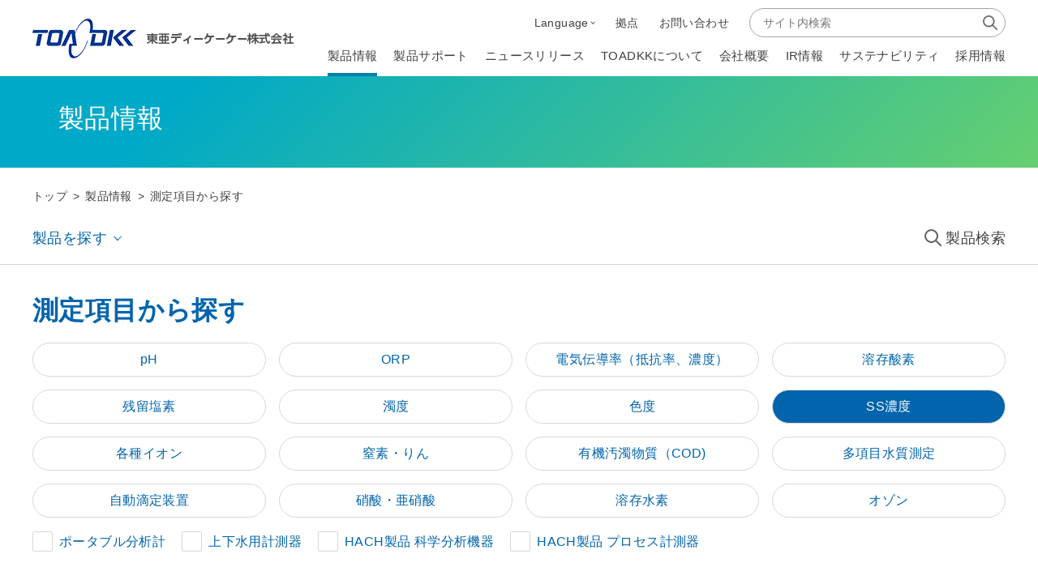

--- FILE ---
content_type: text/html
request_url: https://www.toadkk.co.jp/product/search/item.html?item=ss
body_size: 140697
content:
<!DOCTYPE html>
<html lang="ja">
<head>
<meta charset="UTF-8">
<meta http-equiv="X-UA-Compatible" content="IE=edge">
<meta name="viewport" content="width=device-width, initial-scale=1, user-scalable=yes">
<meta name="format-detection" content="telephone=no">
<link rel="icon" href="/favicon.ico">
<title>測定項目から探す | 製品情報 | 東亜ディーケーケー株式会社</title>
<meta name="keywords" content="光学式溶存酸素計,PM2.5測定装置,微小粒子状物質測定装置,ph計,phメータ,ph meter,LDO,水質測定装置,大気測定装置,科学分析機器,プロセス計測器,環境分析機器,医療関連機器">
<meta name="description" content="PM2.5測定装置,pH計,LDO計など東亜ディーケーケーの「製品」をご紹介します。">
<link href="/common/css/app.css?20240325" rel="stylesheet" type="text/css">
<link href="https://ce.mf.marsflag.com/latest/css/mf-search.css" rel="stylesheet" type="text/css" media="all" charset="UTF-8">
<script type="text/javascript" src="/common/js/jquery-3.3.1.min.js"></script>
<script type="text/javascript" src="/common/js/modaal.min.js"></script>
<script type="text/javascript" src="/common/js/common.js?20240325"></script>


<meta property="og:site_name" content="東亜ディーケーケー株式会社">
<meta property="og:type" content="article">
<!-- Global site tag (gtag.js) - Google Analytics -->
<script async src="https://www.googletagmanager.com/gtag/js?id=UA-19454053-1"></script>
<script>
  window.dataLayer = window.dataLayer || [];
  function gtag(){dataLayer.push(arguments);}
  gtag('js', new Date());

  gtag('config', 'UA-19454053-1');
</script>
<!-- Google tag (gtag.js) -->
<script async src="https://www.googletagmanager.com/gtag/js?id=G-1R1MWHP6XZ"></script>
<script>
  window.dataLayer = window.dataLayer || [];
  function gtag(){dataLayer.push(arguments);}
  gtag('js', new Date());

  gtag('config', 'G-1R1MWHP6XZ');
  gtag('config', 'AW-956232176');
</script>


</head>
<body data-menu-open="false" class="css-product">

<div class="l-wrapper mf_finder_container" id="header">

<div class="l-header-fixed" data-header-fixed="false">
	<div class="l-header-fixed__inner l-header">


		<header class="l-header__inner">
			<p class="l-header__left"><a href="/index.html"><img src="/common/images/re2_logo.png" alt="東亜ディーケーケー株式会社"></a></p>
			<button class="l-sp-nav-control" data-nav-target=".l-sp-nav-full" aria-expanded="false" aria-controls="sp-navigation">
				<span class="l-sp-nav-control__item"></span>
				<span class="u-display-off">メニュー</span>
			</button>
			<nav class="l-header__right">
				<ul class="l-nav-sub">
					<li class="l-nav-sub__item l-nav-sub__item--lang">
						<a href="#" role="button" class="slideToggleEvent"><span>Language</span></a>
						<ul>
							<li><a href="https://www.toadkk.co.jp/"><span>Japanese</span></a></li><li><a href="https://www.toadkk.com/english/?stt_lang=en"><span>English</span></a></li><li><a href="https://www.toadkk.com/"><span>Chinese</span></a></li><li><a href="https://www.toadkk.com/english/language.html"><span>Other languages</span></a></li>
						</ul>
					</li>
					<li class="l-nav-sub__item"><a href="/company/network/index.html"><span>拠点</span></a></li><li class="l-nav-sub__item"><a href="/contact/index.html"><span>お問い合わせ</span></a></li>
					<li class="l-nav-sub__item l-nav-sub__item--search">
						<div class="l-search-box">
							<div class="l-search-box__inner">
								<!-- [サイト内検索]検索窓用カスタムエレメント -->
								<mf-search-box submit-text="検索" ajax-url="https://finder.api.mf.marsflag.com/api/v1/finder_service/documents/fb2a6abb/search" serp-url="/result_ja_all.html#/" placeholder="サイト内検索" doctype-hidden options-hidden></mf-search-box>
							</div>
						</div>
					</li>
				</ul>
				<ul class="l-nav-main" data-menu-group="over">
					<li class="l-nav-main__item css-product" data-menu-item="event,false"><a href="/product/index.html"><span>製品情報</span></a>
						<div class="l-nav-mega" data-menu-item="item,false"><div class="l-nav-mega__inner">
							<div class="l-nav-mega__left">
								<div class="l-nav-mega__title"><a href="/product/index.html">製品情報<span class="l-nav-mega__title-en">Products</span></a></div>
								<ul class="l-nav-mega__title-link">
									<!-- <li><a href="/product/index.html">製品情報<span class="u-inline-block">トップ</span></a></li> -->
									<li><a href="/news/product.html">製品情報ニュース<span class="u-inline-block">一覧</span></a></li>
								</ul>
							</div>
							<div class="l-nav-mega__right l-nav-mega__flex2">
								<div class="l-nav-mega__flex2-left c-gutter">

									<div class="p-product-search__form-s">
										<div class="p-product-search__form-s-inner">
											<!-- [製品検索]検索窓用カスタムエレメント -->
											<mf-search-box submit-text="検索" ajax-url="https://finder.api.mf.marsflag.com/api/v1/finder_service/documents/4185acc0/search" serp-url="/result_ja_product.html#/" placeholder="製品検索" imgsize-default="3" pagemax-default="20" doctype-default="html" doctype-hidden options-hidden></mf-search-box>
										</div>
									</div>

									<div class="l-nav-mega__menu">
										<div class="l-nav-mega__menu-item">
											<ul class="c-list">
												<li class="c-list__item">用途から探す
													<ul class="c-list-arrow">
														
															<li class="c-list-arrow__item c-list-arrow__item--fit"><a href="/product/search/usage.html?usage=pure">純水測定</a></li>
														
															<li class="c-list-arrow__item c-list-arrow__item--fit"><a href="/product/search/usage.html?usage=dra">排水測定</a></li>
														
															<li class="c-list-arrow__item c-list-arrow__item--fit"><a href="/product/search/usage.html?usage=total">総量規制</a></li>
														
													</ul>
												</li>
												<li class="c-list__item">使用分野から探す
													<ul class="c-list-arrow">
														
															<li class="c-list-arrow__item c-list-arrow__item--fit"><a href="/product/search/field.html?field=wat">上水道</a></li>
														
															<li class="c-list-arrow__item c-list-arrow__item--fit"><a href="/product/search/field.html?field=sew">下水道</a></li>
														
															<li class="c-list-arrow__item c-list-arrow__item--fit"><a href="/product/search/field.html?field=semi">半導体</a></li>
														
															<li class="c-list-arrow__item c-list-arrow__item--fit"><a href="/product/search/field.html?field=foo">食品産業</a></li>
														
															<li class="c-list-arrow__item c-list-arrow__item--fit"><a href="/product/search/field.html?field=aqu">養殖・水族館</a></li>
														
													</ul>
												</li>
											</ul>
										</div>
										<div class="l-nav-mega__menu-item">
											<ul class="c-list">
												<li class="c-list__item">測定項目から探す
													<ul class="c-list-arrow">
														
															<li class="c-list-arrow__item c-list-arrow__item--fit"><a href="/product/search/item.html?item=ph">pH</a></li>
														
															<li class="c-list-arrow__item c-list-arrow__item--fit"><a href="/product/search/item.html?item=orp">ORP</a></li>
														
															<li class="c-list-arrow__item c-list-arrow__item--fit"><a href="/product/search/item.html?item=ele">電気伝導率（抵抗率、濃度）</a></li>
														
															<li class="c-list-arrow__item c-list-arrow__item--fit"><a href="/product/search/item.html?item=oxy">溶存酸素</a></li>
														
															<li class="c-list-arrow__item c-list-arrow__item--fit"><a href="/product/search/item.html?item=chl">残留塩素</a></li>
														
															<li class="c-list-arrow__item c-list-arrow__item--fit"><a href="/product/search/item.html?item=tur">濁度</a></li>
														
															<li class="c-list-arrow__item c-list-arrow__item--fit"><a href="/product/search/item.html?item=chr">色度</a></li>
														
															<li class="c-list-arrow__item c-list-arrow__item--fit"><a href="/product/search/item.html?item=ss">SS濃度</a></li>
														
															<li class="c-list-arrow__item c-list-arrow__item--fit"><a href="/product/search/item.html?item=ion">各種イオン</a></li>
														
															<li class="c-list-arrow__item c-list-arrow__item--fit"><a href="/product/search/item.html?item=rin">窒素・りん</a></li>
														
															<li class="c-list-arrow__item c-list-arrow__item--fit"><a href="/product/search/item.html?item=cod">有機汚濁物質（COD)</a></li>
														
															<li class="c-list-arrow__item c-list-arrow__item--fit"><a href="/product/search/item.html?item=any">多項目水質測定</a></li>
														
															<li class="c-list-arrow__item c-list-arrow__item--fit"><a href="/product/search/item.html?item=pot">自動滴定装置</a></li>
														
															<li class="c-list-arrow__item c-list-arrow__item--fit"><a href="/product/search/item.html?item=aci">硝酸・亜硝酸</a></li>
														
															<li class="c-list-arrow__item c-list-arrow__item--fit"><a href="/product/search/item.html?item=hyd">溶存水素</a></li>
														
															<li class="c-list-arrow__item c-list-arrow__item--fit"><a href="/product/search/item.html?item=ozo">オゾン</a></li>
														
													</ul>
												</li>
											</ul>
										</div>
										<div class="l-nav-mega__menu-item">
											<ul class="c-list">
												<li class="c-list__item">カテゴリから探す
													<ul class="c-list-arrow">
														
															<li class="c-list-arrow__item c-list-arrow__item--fit"><a href="/product/search/category.html?cat=lab">ラボ用分析機器</a></li>
														
															<li class="c-list-arrow__item c-list-arrow__item--fit"><a href="/product/search/category.html?cat=por">ポータブル分析計</a></li>
														
															<li class="c-list-arrow__item c-list-arrow__item--fit"><a href="/product/search/category.html?cat=pro">基本プロセス計測器</a></li>
														
															<li class="c-list-arrow__item c-list-arrow__item--fit"><a href="/product/search/category.html?cat=wat">上下水用計測器</a></li>
														
															<li class="c-list-arrow__item c-list-arrow__item--fit"><a href="/product/search/category.html?cat=boi">ボイラー水用分析装置</a></li>
														
															<li class="c-list-arrow__item c-list-arrow__item--fit"><a href="/product/search/category.html?cat=oil">石油用分析機器</a></li>
														
															<li class="c-list-arrow__item c-list-arrow__item--fit"><a href="/product/search/category.html?cat=waq">水質用分析機器・システム</a></li>
														
															<li class="c-list-arrow__item c-list-arrow__item--fit"><a href="/product/search/category.html?cat=air">大気・排ガス用分析計</a></li>
														
															<li class="c-list-arrow__item c-list-arrow__item--fit"><a href="/product/search/category.html?cat=dia">医療関連機器</a></li>
														
															<li class="c-list-arrow__item c-list-arrow__item--fit"><a href="/product/search/category.html?cat=hachsci">HACH製品 科学分析機器</a></li>
														
															<li class="c-list-arrow__item c-list-arrow__item--fit"><a href="/product/search/category.html?cat=hachpro">HACH製品 プロセス計測器</a></li>
														
														<li class="c-list-arrow__item c-list-arrow__item--fit"><a href="/product/production_end/lab.html">製造中止製品</a></li>
													</ul>
												</li>
											</ul>
										</div>
									</div>

								</div>
								<div class="l-nav-mega__flex2-right c-gutter">
									<ul class="c-list-arrow">
										<li class="c-list-arrow__item"><a href="/contact/product/">製品のお問い合わせ</a></li><li class="c-list-arrow__item"><a href="/contact/hach/">HACH製品お問い合わせ</a></li>
									</ul>
								</div>
							</div>
						</div></div>
					</li>

					<li class="l-nav-main__item css-support" data-menu-item="event,false"><a href="/support/index.html"><span>製品サポート</span></a>
						<div class="l-nav-mega" data-menu-item="item,false"><div class="l-nav-mega__inner">
							<div class="l-nav-mega__left">
								<div class="l-nav-mega__title"><a href="/support/index.html">製品<span class="u-inline-block">サポート</span><span class="l-nav-mega__title-en">Support</span></a></div>
								<!-- <ul class="l-nav-mega__title-link">
									<li><a href="/support/index.html">製品サポート<span class="u-inline-block">トップ</span></a></li>
								</ul> -->
							</div>
							<div class="l-nav-mega__right c-gutter">
								<div>

									<ul class="p-support-icon-mega">
										
											<li class="p-support-icon-mega__item">
												<a href="/support/support.html">
													<div class="c-vertical-area c-vertical-area--top">
														<div class="c-vertical-area__inner">
															<span class="p-support-icon-mega__img"><img src="/common/images/re2_supporticon_01.png" alt=""></span>
															<span class="p-support-icon-mega__text">会員制<br>サービスサイト</span>
														</div>
													</div>
												</a>
											</li>
										
											<li class="p-support-icon-mega__item">
												<a href="/support/catalog/lab.html">
													<div class="c-vertical-area c-vertical-area--top">
														<div class="c-vertical-area__inner">
															<span class="p-support-icon-mega__img"><img src="/common/images/re2_supporticon_02.png" alt=""></span>
															<span class="p-support-icon-mega__text">カタログ<br>ダウンロード</span>
														</div>
													</div>
												</a>
											</li>
										
											<li class="p-support-icon-mega__item">
												<a href="/support/sds/">
													<div class="c-vertical-area c-vertical-area--top">
														<div class="c-vertical-area__inner">
															<span class="p-support-icon-mega__img"><img src="/common/images/re2_supporticon_03.png" alt=""></span>
															<span class="p-support-icon-mega__text">SDS検索</span>
														</div>
													</div>
												</a>
											</li>
										
											<li class="p-support-icon-mega__item">
												<a href="/support/useful/index.html">
													<div class="c-vertical-area c-vertical-area--top">
														<div class="c-vertical-area__inner">
															<span class="p-support-icon-mega__img"><img src="/common/images/re2_supporticon_04.png" alt=""></span>
															<span class="p-support-icon-mega__text">製品お役立ち<br>情報</span>
														</div>
													</div>
												</a>
											</li>
										
											<li class="p-support-icon-mega__item">
												<a href="/support/movie/aut801.html">
													<div class="c-vertical-area c-vertical-area--top">
														<div class="c-vertical-area__inner">
															<span class="p-support-icon-mega__img"><img src="/common/images/re2_supporticon_05.png" alt=""></span>
															<span class="p-support-icon-mega__text">製品動画<br>コンテンツ</span>
														</div>
													</div>
												</a>
											</li>
										
									</ul>
								</div>
								<ul class="c-list-arrow-inline u-center">
									<li class="c-list-arrow-inline__item c-list-arrow-inline__item--header"><a href="/support/discontinued/2024/index.html">製造中止のお知らせ</a></li><li class="c-list-arrow-inline__item c-list-arrow-inline__item--header"><a href="/support/support_end/2025/index.html">保守サポート終了のお知らせ</a></li><li class="c-list-arrow-inline__item c-list-arrow-inline__item--header"><a href="/support/regulations.html">製品の保証規定について</a></li>
											<li class="c-list-arrow-inline__item c-list-arrow-inline__item--header"><a href="/common/iot5f70000000v5w-att/mercury.pdf" target="_blank" onclick="gtag('event', 'click', {'event_category': 'PDF','event_label': '/common/iot5f70000000v5w-att/mercury.pdf'});"><img src="https://www.toadkk.co.jp/common/images/icn_pdf.gif" border="0" width="16" height="16">当社製品における水銀の使用について</a></li>
										
								</ul>

								<div class="p-support-hach-mega c-gutter">
									<h3 class="p-support-hach-mega__title"><span>HACH製品サポート</span><span><a href="https://www.hach.com/" target="_blank"><img src="/common/images/hach-logo.png" alt="hach.com"></a></span></h3>
									<ul class="p-support-hach-list-mega">
										
											<li class="p-support-hach-list-mega__item">
												<a href="/support/support.html">
													<span class="p-support-hach-list-mega__img"><img src="/common/images/re2_supporticon_01.png" alt=""></span>
													<span class="p-support-hach-list-mega__text">会員制<br>サービスサイト</span>
												</a>
											</li>
										
											<li class="p-support-hach-list-mega__item">
												<a href="/support/hach/sds/">
													<span class="p-support-hach-list-mega__img"><img src="/common/images/re2_supporticon_03.png" alt=""></span>
													<span class="p-support-hach-list-mega__text">SDS検索</span>
												</a>
											</li>
										
											<li class="p-support-hach-list-mega__item">
												<a href="/support/hach/runbook/">
													<span class="p-support-hach-list-mega__img"><img src="/common/images/re2_supporticon_07.png" alt=""></span>
													<span class="p-support-hach-list-mega__text">測定手順書検索</span>
												</a>
											</li>
										
											<li class="p-support-hach-list-mega__item">
												<a href="/support/hach/useful/v0jo670000001mfq.html">
													<span class="p-support-hach-list-mega__img"><img src="/common/images/re2_supporticon_04.png" alt=""></span>
													<span class="p-support-hach-list-mega__text">製品お役立ち情報</span>
												</a>
											</li>
										
											<li class="p-support-hach-list-mega__item">
												<a href="/support/hach/movie/hq_0101.html">
													<span class="p-support-hach-list-mega__img"><img src="/common/images/re2_supporticon_05.png" alt=""></span>
													<span class="p-support-hach-list-mega__text">製品動画コンテンツ</span>
												</a>
											</li>
										
											<li class="p-support-hach-list-mega__item">
												<a href="/support/hach/faq/dr_lab.html">
													<span class="p-support-hach-list-mega__img"><img src="/common/images/re2_supporticon_06.png" alt=""></span>
													<span class="p-support-hach-list-mega__text">よくあるご質問</span>
												</a>
											</li>
										
									</ul>
								</div>

							</div>
						</div></div>
					</li>

					<li class="l-nav-main__item css-news" data-menu-item="event,false"><a href="/news/index.html"><span>ニュースリリース</span></a>
						<div class="l-nav-mega" data-menu-item="item,false"><div class="l-nav-mega__inner">
							<div class="l-nav-mega__left">
								<div class="l-nav-mega__title">
									<a href="/news/index.html">
									ニュースリリース<span class="l-nav-mega__title-en">News Release</span>
									</a>
								</div>
							</div>
							<div class="l-nav-mega__right">
								<ul class="c-list-arrow-glid">
									
										<li class="c-list-arrow-glid__item4"><a href="/news/information.html">お知らせ</a></li>
									
										<li class="c-list-arrow-glid__item4"><a href="/news/product.html">製品情報</a></li>
									
										<li class="c-list-arrow-glid__item4"><a href="/news/ir.html">IR情報</a></li>
									
										<li class="c-list-arrow-glid__item4"><a href="/news/sustainability.html">サステナビリティ</a></li>
									
										<li class="c-list-arrow-glid__item4"><a href="/news/recruit.html">採用情報</a></li>
									
										<li class="c-list-arrow-glid__item4"><a href="/news/exhibition.html">展示会情報</a></li>
									
										<li class="c-list-arrow-glid__item4"><a href="/news/others.html">その他</a></li>
									
								</ul>
							</div>
						</div></div>
					</li>

					<li class="l-nav-main__item css-about" data-menu-item="event,false"><a href="/about/index.html"><span>TOADKKについて</span></a>
						<div class="l-nav-mega" data-menu-item="item,false"><div class="l-nav-mega__inner">
							<div class="l-nav-mega__left">
								<div class="l-nav-mega__title">
									<a href="/about/index.html">
									TOADKKについて<span class="l-nav-mega__title-en">About TOADKK</span>
									</a>
								</div>
								<!-- <ul class="l-nav-mega__title-link">
									<li><a href="/about/index.html">TOADKKについて<span class="u-inline-block">トップ</span></a></li>
								</ul> -->
							</div>
							<div class="l-nav-mega__right">
								<div class="c-grid">
									
											<div class="c-grid__item4">
												<p class="c-image c-image--center js-image-size-sync">
													<a href="/about/index.html" class="u-link-reset u-over-opacity">
														<img src="/common/iot5f70000000v5w-img/nf8v7g0000000g72.jpg" alt="">
														<span class="c-image__caption u-center">どんな会社？</span>
													</a>
												</p>
											</div>
										
											<div class="c-grid__item4">
												<p class="c-image c-image--center js-image-size-sync">
													<a href="/about/feature.html" class="u-link-reset u-over-opacity">
														<img src="/common/iot5f70000000v5w-img/nf8v7g0000000g80.jpg" alt="">
														<span class="c-image__caption u-center">特長は？</span>
													</a>
												</p>
											</div>
										
											<div class="c-grid__item4">
												<p class="c-image c-image--center js-image-size-sync">
													<a href="/about/field.html" class="u-link-reset u-over-opacity">
														<img src="/common/iot5f70000000v5w-img/nf8v7g0000000g8b.jpg" alt="">
														<span class="c-image__caption u-center">どんな分野で使われている？</span>
													</a>
												</p>
											</div>
										
											<div class="c-grid__item4">
												<p class="c-image c-image--center js-image-size-sync">
													<a href="/about/global.html" class="u-link-reset u-over-opacity">
														<img src="/common/iot5f70000000v5w-img/nf8v7g0000000g8k.jpg" alt="">
														<span class="c-image__caption u-center">グローバル展開</span>
													</a>
												</p>
											</div>
										
											<div class="c-grid__item4">
												<p class="c-image c-image--center js-image-size-sync">
													<a href="/about/future.html" class="u-link-reset u-over-opacity">
														<img src="/common/iot5f70000000v5w-img/nf8v7g0000000g8t.jpg" alt="">
														<span class="c-image__caption u-center">未来に向けて</span>
													</a>
												</p>
											</div>
										
								</div>
							</div>
						</div></div>
					</li>

					<li class="l-nav-main__item css-company" data-menu-item="event,false"><a href="/company/index.html"><span>会社概要</span></a>
						<div class="l-nav-mega" data-menu-item="item,false"><div class="l-nav-mega__inner">
							<div class="l-nav-mega__left">
								<div class="l-nav-mega__title"><a href="/company/index.html">会社概要<span class="l-nav-mega__title-en">Company</span></a></div>
								<!-- <ul class="l-nav-mega__title-link">
									<li><a href="/company/index.html">会社概要<span class="u-inline-block">トップ</span></a></li>
								</ul> -->
							</div>
							<div class="l-nav-mega__right l-nav-mega__flex">
								<div class="l-nav-mega__flex-left c-gutter">
									
										<div>
											<div class="c-grid">
												
													<div class="c-grid__item6">
														<p class="c-image c-image--center js-image-size-sync">
															<a href="/company/message.html" class="u-link-reset u-over-opacity"><img src="/common/iot5f70000000v5w-img/nf8v7g0000000grw.jpg" alt="">
																<span class="c-image__caption u-center">社長メッセージ</span>
															</a>
														</p>
													</div>
												
													<div class="c-grid__item6">
														<p class="c-image c-image--center js-image-size-sync">
															<a href="https://www.youtube-nocookie.com/embed/E-NFXWBwIaQ" target="_blank" class="u-link-reset u-over-opacity"><img src="/common/iot5f70000000v5w-img/iot5f70000000vlu.jpg" alt="">
																<span class="c-image__caption u-center">会社案内動画</span>
															</a>
														</p>
													</div>
												
											</div>
										</div>
									<div class="l-nav-mega__menu">
	<div class="l-nav-mega__menu-item">
		<ul class="c-list-arrow">
			<li class="c-list-arrow__item"><a href="/company/profile/index.html">会社案内</a>
				<ul class="c-list-arrow">
					<li class="c-list-arrow__item"><a href="/company/profile/history.html">沿革</a></li>
					<li class="c-list-arrow__item"><a href="/company/profile/organization.html">組織図</a></li>
					<li class="c-list-arrow__item"><a href="/company/management/governance.html">コーポレートガバナンス</a></li>
					<li class="c-list-arrow__item"><a href="/company/profile/compliance-management.html">コンプライアンス・リスク管理</a></li>
					<li class="c-list-arrow__item"><a href="/company/management/managementplan.html">中期経営計画</a></li>
				</ul>
			</li>
		</ul>
	</div>
	<div class="l-nav-mega__menu-item">
		<ul class="c-list-arrow">
			<li class="c-list-arrow__item"><a href="/company/management/index.html">経営理念</a>
				<ul class="c-list-arrow">
					<li class="c-list-arrow__item"><a href="/company/management/humanrightspolicy.html">人権基本方針</a></li>
					<li class="c-list-arrow__item"><a href="/company/management/material.html">資材調達基本方針</a></li>
					<li class="c-list-arrow__item"><a href="/company/management/transparency.html">医療機関等との<br>透明性に関する指針</a></li>
					<li class="c-list-arrow__item"><a href="/company/management/pubric-research.html">公的研究費の<br>不正防止への取り組み</a></li>
				</ul>
			</li>
		</ul>
	</div>
	<div class="l-nav-mega__menu-item">
		<ul class="c-list-arrow">
			<li class="c-list-arrow__item"><a href="/company/network/index.html">拠点</a></li>
			<li class="c-list-arrow__item"><a href="/company/network/group.html">グループ会社</a></li>
			<li class="c-list-arrow__item"><a href="/company/business.html">事業案内</a></li>
			<li class="c-list-arrow__item"><a href="/company/rd.html">研究・開発</a></li>
		</ul>
	</div>
</div>
								</div>
								<div class="l-nav-mega__flex-right c-gutter">
									
											<p class="c-image c-image--center js-image-size-sync">
												<a href="/company/profile/download.html" class="u-link-reset u-over-opacity"><img src="/common/iot5f70000000v5w-img/dl_img.jpg" alt="">
													<span class="c-image__caption u-center">会社案内冊子</span>
												</a>
											</p>
										
								</div>
							</div>
						</div></div>
					</li>
					<li class="l-nav-main__item css-ir" data-menu-item="event,false"><a href="/ir/index.html"><span>IR情報</span></a>
						<div class="l-nav-mega" data-menu-item="item,false"><div class="l-nav-mega__inner">
							<div class="l-nav-mega__left">
								<div class="l-nav-mega__title"><a href="/ir/index.html">IR情報<span class="l-nav-mega__title-en">Investor Relations</span></a></div>
								<ul class="l-nav-mega__title-link">
									<!-- <li><a href="/ir/index.html">IR情報<span class="u-inline-block">トップ</span></a></li> -->
									<li><a href="/news/ir.html">IR情報ニュース<span class="u-inline-block">一覧</span></a></li>
								</ul>
							</div>
							<div class="l-nav-mega__right l-nav-mega__flex">
								<div class="l-nav-mega__flex-left c-gutter">
									<div class="l-nav-mega__menu">
	<div class="l-nav-mega__menu-item">
		<ul class="c-list">
			<li class="c-list__item">株主の皆さまへ
				<ul class="c-list-arrow">
					<li class="c-list-arrow__item"><a href="/ir/message.html">ごあいさつ</a></li>
					<li class="c-list-arrow__item"><a href="/ir/disclosure.html">情報開示方針</a></li>
				</ul>
			</li>
			<li class="c-list__item">財務・業績
				<ul class="c-list-arrow">
					<li class="c-list-arrow__item"><a href="/ir/highlight.html">業績ハイライト</a></li>
					<li class="c-list-arrow__item"><a href="/ir/segment.html">セグメント別情報</a></li>
				</ul>
			</li>
		</ul>
	</div>
	<div class="l-nav-mega__menu-item">
		<ul class="c-list">
			<li class="c-list__item">IR資料
				<ul class="c-list-arrow">
					<li class="c-list-arrow__item"><a href="/ir/statements.html">有価証券報告書</a></li>
					<li class="c-list-arrow__item"><a href="/ir/accounts.html">決算短信</a></li>
					<li class="c-list-arrow__item"><a href="/ir/explanation.html">決算補足説明資料</a></li>
					<li class="c-list-arrow__item"><a href="/ir/meeting.html">IRミーティング資料</a></li>
					<li class="c-list-arrow__item"><a href="/ir/report.html">ビジネスレポート</a></li>
					<li class="c-list-arrow__item"><a href="/ir/indication.html">適時開示情報</a></li>
					<li class="c-list-arrow__item"><a href="/ir/general_meeting.html">株主総会</a></li>
				</ul>
			</li>
		</ul>
	</div>
	<div class="l-nav-mega__menu-item">
		<ul class="c-list">
			<li class="c-list__item">株主情報
				<ul class="c-list-arrow">
					<li class="c-list-arrow__item"><a href="/ir/immunity.html">株式基本情報</a></li>
					<li class="c-list-arrow__item"><a href="/ir/situation.html">株式状況</a></li>
					<li class="c-list-arrow__item"><a href="/ir/yuutai.html">株主還元<br>（配当・株主優待）</a></li>
					<li class="c-list-arrow__item"><a href="/ir/questionnaire.html">株主アンケート結果</a></li>
					<li class="c-list-arrow__item"><a href="/ir/procedure.html">株主事務手続き</a></li>
					<li class="c-list-arrow__item"><a href="/ir/incorporation.html">定款</a></li>
				</ul>
			</li>
		</ul>
	</div>
	<div class="l-nav-mega__menu-item">
		<ul class="c-list-arrow">
			<li class="c-list-arrow__item"><a href="/ir/notification.html">電子公告</a></li>
			<li class="c-list-arrow__item"><a href="/ir/schedule.html">IRスケジュール</a></li>
			<li class="c-list-arrow__item"><a href="/ir/faq.html">よくあるご質問</a></li>
			<li class="c-list-arrow__item"><a href="/ir/information.html">ご注意とお願い</a></li>
		</ul>
	</div>
</div>
								</div>
								<div class="l-nav-mega__flex-right c-gutter">
									
											<p class="c-image c-image--center js-image-size-sync">
												<a href="/ir/individual.html" class="u-link-reset u-over-opacity"><img src="/common/iot5f70000000v5w-img/nf8v7g0000000gt8.jpg" alt="">
													<span class="c-image__caption u-center">個人投資家の皆さまへ</span>
												</a>
											</p>
										
								</div>
							</div>
						</div></div>
					</li>

					<li class="l-nav-main__item css-csr" data-menu-item="event,false"><a href="/sustainability/index.html"><span>サステナビリティ</span></a>
						<div class="l-nav-mega" data-menu-item="item,false"><div class="l-nav-mega__inner">
							<div class="l-nav-mega__left">
								<div class="l-nav-mega__title"><a href="/sustainability/index.html">サステナビリティ<span class="l-nav-mega__title-en">Sustainability</span></a></div>
								<ul class="l-nav-mega__title-link">
									<!-- <li><a href="/sustainability/index.html">サステナビリティ<span class="u-inline-block">トップ</span></a></li> -->
									<li><a href="/news/sustainability.html">サステナビリティ<span class="u-inline-block">ニュース一覧</span></a></li>
								</ul>
							</div>
							<div class="l-nav-mega__right l-nav-mega__flex">
								<div class="l-nav-mega__flex-left c-gutter">
									<ul class="c-list-arrow-glid">
	<li class="c-list-arrow-glid__item4"><a href="/sustainability/policy.html">サステナビリティ<br>基本方針</a></li>
	<li class="c-list-arrow-glid__item4"><a href="/sustainability/materiality.html">マテリアリティ</a></li>
	<li class="c-list-arrow-glid__item4"><a href="/sustainability/initiative.html">イニシアティブへの賛同・外部評価</a></li>
	<li class="c-list-arrow-glid__item4"><a href="/sustainability/customer.html">お客さま</a></li>
	<li class="c-list-arrow-glid__item4"><a href="/sustainability/business-partner.html">お取引先さま</a></li>
	<li class="c-list-arrow-glid__item4"><a href="/sustainability/employee.html">従業員</a></li>
	<li class="c-list-arrow-glid__item4"><a href="/sustainability/community.html">地域・社会</a></li>
	<li class="c-list-arrow-glid__item4"><a href="/sustainability/environment.html">地球環境</a></li>
	<li class="c-list-arrow-glid__item4"><a href="/sustainability/investors.html">株主・投資家の<br>皆さま</a></li>
	<li class="c-list-arrow-glid__item4"><a href="/company/profile/governance.html">コーポレートガバナンス</a></li>
	<li class="c-list-arrow-glid__item4"><a href="/company/profile/compliance-management.html">コンプライアンス・リスク管理</a></li>
</ul>
								</div>
								<div class="l-nav-mega__flex-right c-gutter">
									
											<p class="c-image c-image--center js-image-size-sync">
												<a href="/sustainability/report.html" class="u-link-reset u-over-opacity"><img src="/common/iot5f70000000v5w-img/report_pdf.jpg" alt="">
													<span class="c-image__caption u-center">サステナビリティ<br>レポート</span>
												</a>
											</p>
										
								</div>
							</div>
						</div></div>
					</li>

					<li class="l-nav-main__item css-recruit" data-menu-item="event,false"><a href="/recruit/index.html"><span>採用情報</span></a>
						<div class="l-nav-mega" data-menu-item="item,false"><div class="l-nav-mega__inner">
							<div class="l-nav-mega__left">
								<div class="l-nav-mega__title"><a href="/recruit/index.html">採用情報<span class="l-nav-mega__title-en">Recruit</span></a></div>
								
							</div>
							<div class="l-nav-mega__right l-nav-mega__flex3">
								<div class="l-nav-mega__flex3-left c-gutter">
									<div class="c-grid">
										<div class="c-grid__item6">
											<p class="c-image c-image--center js-image-size-sync">
												<a href="/recruit/newgraduate/index.html" class="u-link-reset u-over-opacity">
													<img src="/recruit/newgraduate/i36ghb0000000sa7-img/nav-mega1.png" alt="">
													<span class="c-image__caption u-center">新卒採用</span>
												</a>
											</p>
										</div>
										<div class="c-grid__item6">
											<p class="c-image c-image--center js-image-size-sync">
												<a href="/recruit/career/index.html" class="u-link-reset u-over-opacity">
													<img src="/recruit/career/taungh00000001ka-img/nav-mega2.png" alt="">
													<span class="c-image__caption u-center">キャリア採用</span>
												</a>
											</p>
										</div>
										<div class="c-grid__item6">
											<p class="c-image c-image--center js-image-size-sync">
												<a href="" class="u-link-reset u-over-opacity">
													
													<span class="c-image__caption u-center"></span>
												</a>
											</p>
										</div>
										<div class="c-grid__item6">
											<p class="c-image c-image--center js-image-size-sync">
												<a href="" class="u-link-reset u-over-opacity">
													
													<span class="c-image__caption u-center"></span>
												</a>
											</p>
										</div>
									</div>
								</div>
								<div class="l-nav-mega__flex3-right c-gutter">
									
										<ul class="c-list-arrow">
											
												<li class="c-list-arrow__item"><a href="/recruit/information.html">採用活動に関する<br>個人情報の取り扱いについて</a></li>
											
										</ul>
									
								</div>
							</div>
							
						</div></div>
					</li>

				</ul>
			</nav>
		</header>


		<div id="sp-navigation" class="l-sp-nav-full" data-fixed-target=".l-header-fixed__inner">
			<div class="l-search-box">
				<div class="l-search-box__inner">
					<!-- [サイト内検索]検索窓用カスタムエレメント -->
					<mf-search-box submit-text="検索" ajax-url="https://finder.api.mf.marsflag.com/api/v1/finder_service/documents/fb2a6abb/search" serp-url="/result_ja_all.html#/" placeholder="サイト内検索" doctype-hidden options-hidden></mf-search-box>
				</div>
			</div>
			<div class="l-sp-nav-full__inner">
				<h3 class="l-header-nav1-titles">
					<a href="/product/index.html" class="l-header-nav1-titles__link"><span>製品情報</span></a>
					<button class="l-header-nav1-titles__button js-l-header-nav__button"><span class="l-header-nav1-titles__icon"></span><span class="u-display-off">開く</span></button>
				</h3>
				<ul class="js-l-header-nav__target">
					<li><a href="/news/product.html" class="l-header-nav1-data"><span>製品情報ニュース一覧</span></a></li>
					<li><a href="/product/search/usage.html" class="l-header-nav1-data"><span>用途から探す</span></a></li>
					<li><a href="/product/search/field.html" class="l-header-nav1-data"><span>使用分野から探す</span></a></li>
					<li><a href="/product/search/item.html" class="l-header-nav1-data"><span>測定項目から探す</span></a></li>
					<li><a href="/product/search/category.html" class="l-header-nav1-data"><span>カテゴリから探す</span></a></li>
					<li><a href="/contact/product/" class="l-header-nav1-data"><span>製品のお問い合わせ</span></a></li><li><a href="/contact/hach/" class="l-header-nav1-data"><span>HACH製品お問い合わせ</span></a></li>
				</ul>
				<h3 class="l-header-nav1-titles">
					<a href="/support/index.html" class="l-header-nav1-titles__link"><span>製品サポート</span></a>
					<button class="l-header-nav1-titles__button js-l-header-nav__button"><span class="l-header-nav1-titles__icon"></span><span class="u-display-off">開く</span></button>
				</h3>
				<ul class="js-l-header-nav__target">
					<li><a href="/support/support.html" class="l-header-nav1-data"><span>会員制サービスサイト</span></a></li><li><a href="/support/catalog/lab.html" class="l-header-nav1-data"><span>カタログダウンロード</span></a></li><li><a href="/support/sds/" class="l-header-nav1-data"><span>SDS検索</span></a></li><li><a href="/support/useful/index.html" class="l-header-nav1-data"><span>製品お役立ち情報</span></a></li><li><a href="/support/movie/aut801.html" class="l-header-nav1-data"><span>製品動画コンテンツ</span></a></li><li><a href="/support/discontinued/2024/index.html" class="l-header-nav1-data"><span>製造中止のお知らせ</span></a></li><li><a href="/support/support_end/2025/index.html" class="l-header-nav1-data"><span>保守サポート終了のお知らせ</span></a></li><li><a href="/support/regulations.html" class="l-header-nav1-data"><span>製品の保証規定について</span></a></li>
							<li><a href="/common/iot5f70000000v5w-att/mercury.pdf" target="_blank" class="l-header-nav1-data" onclick="gtag('event', 'click', {'event_category': 'PDF','event_label': '/common/iot5f70000000v5w-att/mercury.pdf'});"><span><img src="https://www.toadkk.co.jp/common/images/icn_pdf.gif" border="0" width="16" height="16">当社製品における水銀の使用について</span></a></li>
						
					<li class="l-header-nav2-data-title"><span>HACH製品サポート</span>
						<ul>
							<li><a href="/support/support.html" class="l-header-nav2-data"><span>会員制サービスサイト</span></a></li><li><a href="/support/hach/sds/" class="l-header-nav2-data"><span>SDS検索</span></a></li><li><a href="/support/hach/runbook/" class="l-header-nav2-data"><span>測定手順書検索</span></a></li><li><a href="/support/hach/useful/v0jo670000001mfq.html" class="l-header-nav2-data"><span>製品お役立ち情報</span></a></li><li><a href="/support/hach/movie/hq_0101.html" class="l-header-nav2-data"><span>製品動画コンテンツ</span></a></li><li><a href="/support/hach/faq/dr_lab.html" class="l-header-nav2-data"><span>よくあるご質問</span></a></li>
						</ul>
					</li>
				</ul>
				<h3 class="l-header-nav1-titles">
					<a href="/news/index.html" class="l-header-nav1-titles__link"><span>ニュースリリース</span></a>
					<button class="l-header-nav1-titles__button js-l-header-nav__button"><span class="l-header-nav1-titles__icon"></span><span class="u-display-off">開く</span></button>
				</h3>
				<ul class="js-l-header-nav__target">
					
						<li><a href="/news/information.html" class="l-header-nav1-data"><span>お知らせ</span></a></li>
					
						<li><a href="/news/product.html" class="l-header-nav1-data"><span>製品情報</span></a></li>
					
						<li><a href="/news/ir.html" class="l-header-nav1-data"><span>IR情報</span></a></li>
					
						<li><a href="/news/sustainability.html" class="l-header-nav1-data"><span>サステナビリティ</span></a></li>
					
						<li><a href="/news/recruit.html" class="l-header-nav1-data"><span>採用情報</span></a></li>
					
						<li><a href="/news/exhibition.html" class="l-header-nav1-data"><span>展示会情報</span></a></li>
					
						<li><a href="/news/others.html" class="l-header-nav1-data"><span>その他</span></a></li>
					
				</ul>
				<h3 class="l-header-nav1-titles">
					<a href="/about/index.html" class="l-header-nav1-titles__link"><span>TOADKKについて</span></a>
					<button class="l-header-nav1-titles__button js-l-header-nav__button"><span class="l-header-nav1-titles__icon"></span><span class="u-display-off">開く</span></button>
				</h3>
				<ul class="js-l-header-nav__target">
					<li><a href="/about/index.html" class="l-header-nav1-data"><span>どんな会社？</span></a></li><li><a href="/about/feature.html" class="l-header-nav1-data"><span>特長は？</span></a></li><li><a href="/about/field.html" class="l-header-nav1-data"><span>どんな分野で使われている？</span></a></li><li><a href="/about/global.html" class="l-header-nav1-data"><span>グローバル展開</span></a></li><li><a href="/about/future.html" class="l-header-nav1-data"><span>未来に向けて</span></a></li>
				</ul>
				<h3 class="l-header-nav1-titles">
					<a href="/company/index.html" class="l-header-nav1-titles__link"><span>会社概要</span></a>
					<button class="l-header-nav1-titles__button js-l-header-nav__button"><span class="l-header-nav1-titles__icon"></span><span class="u-display-off">開く</span></button>
				</h3>
				<ul class="js-l-header-nav__target">
					<li><a href="/company/message.html" class="l-header-nav1-data"><span>社長メッセージ</span></a></li>
<li><a href="/company/profile/index.html" class="l-header-nav1-data"><span>会社案内</span></a></li>
<li><a href="/company/management/index.html" class="l-header-nav1-data"><span>経営理念</span></a></li>
<li><a href="/company/network/index.html" class="l-header-nav1-data"><span>拠点</span></a></li>
<li><a href="/company/network/group.html" class="l-header-nav1-data"><span>グループ会社</span></a></li>
<li><a href="/company/business.html" class="l-header-nav1-data"><span>事業案内</span></a></li>
<li><a href="/company/rd.html" class="l-header-nav1-data"><span>研究・開発</span></a></li>
				</ul>
				<h3 class="l-header-nav1-titles">
					<a href="/ir/index.html" class="l-header-nav1-titles__link"><span>IR情報</span></a>
					<button class="l-header-nav1-titles__button js-l-header-nav__button"><span class="l-header-nav1-titles__icon"></span><span class="u-display-off">開く</span></button>
				</h3>
				<ul class="js-l-header-nav__target">
					<li><a href="/news/ir.html" class="l-header-nav1-data"><span>IR情報ニュース一覧</span></a></li>
					<li><a href="/ir/message.html" class="l-header-nav1-data"><span>株主の皆さまへ</span></a></li>
<li><a href="/ir/individual.html" class="l-header-nav1-data"><span>個人投資家の皆さまへ</span></a></li>
<li><a href="/ir/highlight.html" class="l-header-nav1-data"><span>財務・業績</span></a></li>
<li><a href="/ir/statements.html" class="l-header-nav1-data"><span>IR資料</span></a></li>
<li><a href="/ir/immunity.html" class="l-header-nav1-data"><span>株主情報</span></a></li>
<li><a href="/ir/notification.html" class="l-header-nav1-data"><span>電子公告</span></a></li>
<li><a href="/ir/schedule.html" class="l-header-nav1-data"><span>IRスケジュール</span></a></li>
<li><a href="/ir/faq.html" class="l-header-nav1-data"><span>よくあるご質問</span></a></li>
<li><a href="/ir/information.html" class="l-header-nav1-data"><span>ご注意とお願い</span></a></li>
				</ul>
				<h3 class="l-header-nav1-titles">
					<a href="/sustainability/index.html" class="l-header-nav1-titles__link"><span>サステナビリティ</span></a>
					<button class="l-header-nav1-titles__button js-l-header-nav__button"><span class="l-header-nav1-titles__icon"></span><span class="u-display-off">開く</span></button>
				</h3>
				<ul class="js-l-header-nav__target">
					<li><a href="/news/sustainability.html" class="l-header-nav1-data"><span>サステナビリティニュース一覧</span></a></li>
					<li><a href="/sustainability/policy.html" class="l-header-nav1-data"><span>サステナビリティ基本方針</span></a></li>
<li><a href="/sustainability/materiality.html" class="l-header-nav1-data"><span>マテリアリティ</span></a></li>
<li><a href="/sustainability/initiative.html" class="l-header-nav1-data"><span>イニシアティブへの賛同・外部評価</span></a></li>
<li><a href="/sustainability/customer.html" class="l-header-nav1-data"><span>お客さま</span></a></li>
<li><a href="/sustainability/business-partner.html" class="l-header-nav1-data"><span>お取引先さま</span></a></li>
<li><a href="/sustainability/employee.html" class="l-header-nav1-data"><span>従業員</span></a></li>
<li><a href="/sustainability/community.html" class="l-header-nav1-data"><span>地域・社会</span></a></li>
<li><a href="/sustainability/environment.html" class="l-header-nav1-data"><span>地球環境</span></a></li>
<li><a href="/sustainability/investors.html" class="l-header-nav1-data"><span>株主・投資家の皆さま</span></a></li>
<li><a href="/sustainability/report.html" class="l-header-nav1-data"><span>サステナビリティレポート</span></a></li>
				</ul>
				<h3 class="l-header-nav1-titles">
					<a href="/recruit/index.html" class="l-header-nav1-titles__link"><span>採用情報</span></a>
					<button class="l-header-nav1-titles__button js-l-header-nav__button"><span class="l-header-nav1-titles__icon"></span><span class="u-display-off">開く</span></button>
				</h3>
				<ul class="js-l-header-nav__target">
					
					<li><a href="/recruit/newgraduate/index.html" class="l-header-nav1-data"><span>新卒採用</span></a></li>
					<li><a href="/recruit/career/index.html" class="l-header-nav1-data"><span>キャリア採用</span></a></li>
					<li><a href="" class="l-header-nav1-data"><span></span></a></li>
					<li><a href="" class="l-header-nav1-data"><span></span></a></li>
					
							<li>
								<a href="/recruit/information.html" class="l-header-nav1-data">
									<span>採用活動に関する個人情報の取り扱いについて</span>
								</a>
							</li>
						
				</ul>
			</div>
			<div class="l-sp-nav-full__close"><a href="#" role="button"><span></span>閉じる</a></div>
		</div>

	</div>
</div>
<div class="l-header-overlay"></div>
<div class="l-sp-header-overlay"></div>
<div class="l-visual-detail">
	<div class="l-visual-detail__inner">
		<p class="l-visual-detail__title">製品情報</p>
	</div>
</div>
<div class="l-breadcrumb">
	<div class="l-breadcrumb__inner">
		<ol class="p-breadcrumb">
			<li class="p-breadcrumb__item"><a href="/index.html">トップ</a></li>
			<li class="p-breadcrumb__item"><a href="/product/index.html">製品情報</a></li>
			<li class="p-breadcrumb__item">測定項目から探す</li>
		</ol>
	</div>
</div>



<div class="p-sp-product-head-search u-sp-media">
	<div class="l-sp-nav-switch" data-nav-target="#p-sp-product-head-search"><button aria-expanded="false" aria-controls="navigation"><span>製品を探す</span></button></div>
	<div class="u-none" id="p-sp-product-head-search">

		<div class="c-section">
			<div class="c-section__bottom c-gutter-2x">

				<div class="p-sp-product-search__block u-sp-media c-gutter">
					<div class="p-product-list-select u-sp-media">
						<select onChange="if(this.options[this.selectedIndex].value != '') location.href=this.options[this.selectedIndex].value">
							<option value="">用途から探す</option>
							
								<option value="/product/search/usage.html?usage=pure">純水測定</option>
							
								<option value="/product/search/usage.html?usage=dra">排水測定</option>
							
								<option value="/product/search/usage.html?usage=total">総量規制</option>
							
						</select>
					</div>
					<div class="p-product-list-select u-sp-media">
						<select onChange="if(this.options[this.selectedIndex].value != '') location.href=this.options[this.selectedIndex].value">
							<option value="">使用分野から探す</option>
							
								<option value="/product/search/field.html?field=wat">上水道</option>
							
								<option value="/product/search/field.html?field=sew">下水道</option>
							
								<option value="/product/search/field.html?field=semi">半導体</option>
							
								<option value="/product/search/field.html?field=foo">食品産業</option>
							
								<option value="/product/search/field.html?field=aqu">養殖・水族館</option>
							
						</select>
					</div>
					<div class="p-product-list-select u-sp-media">
						<select onChange="if(this.options[this.selectedIndex].value != '') location.href=this.options[this.selectedIndex].value">
							<option value="">測定項目から探す</option>
							
								<option value="/product/search/item.html?item=ph">pH</option>
							
								<option value="/product/search/item.html?item=orp">ORP</option>
							
								<option value="/product/search/item.html?item=ele">電気伝導率（抵抗率、濃度）</option>
							
								<option value="/product/search/item.html?item=oxy">溶存酸素</option>
							
								<option value="/product/search/item.html?item=chl">残留塩素</option>
							
								<option value="/product/search/item.html?item=tur">濁度</option>
							
								<option value="/product/search/item.html?item=chr">色度</option>
							
								<option value="/product/search/item.html?item=ss">SS濃度</option>
							
								<option value="/product/search/item.html?item=ion">各種イオン</option>
							
								<option value="/product/search/item.html?item=rin">窒素・りん</option>
							
								<option value="/product/search/item.html?item=cod">有機汚濁物質（COD)</option>
							
								<option value="/product/search/item.html?item=any">多項目水質測定</option>
							
								<option value="/product/search/item.html?item=pot">自動滴定装置</option>
							
								<option value="/product/search/item.html?item=aci">硝酸・亜硝酸</option>
							
								<option value="/product/search/item.html?item=hyd">溶存水素</option>
							
								<option value="/product/search/item.html?item=ozo">オゾン</option>
							
						</select>
					</div>
					<div class="p-product-list-select u-sp-media">
						<select onChange="if(this.options[this.selectedIndex].value != '') location.href=this.options[this.selectedIndex].value">
							
								<option value="/product/search/category.html?cat=lab">ラボ用分析機器</option>
							
								<option value="/product/search/category.html?cat=por">ポータブル分析計</option>
							
								<option value="/product/search/category.html?cat=pro">基本プロセス計測器</option>
							
								<option value="/product/search/category.html?cat=wat">上下水用計測器</option>
							
								<option value="/product/search/category.html?cat=boi">ボイラー水用分析装置</option>
							
								<option value="/product/search/category.html?cat=oil">石油用分析機器</option>
							
								<option value="/product/search/category.html?cat=waq">水質用分析機器・システム</option>
							
								<option value="/product/search/category.html?cat=air">大気・排ガス用分析計</option>
							
								<option value="/product/search/category.html?cat=dia">医療関連機器</option>
							
								<option value="/product/search/category.html?cat=hachsci">HACH製品 科学分析機器</option>
							
								<option value="/product/search/category.html?cat=hachpro">HACH製品 プロセス計測器</option>
							
							<option value="/product/production_end/lab.html">製造中止製品</option>
						</select>
					</div>
				</div>

				<div class="p-product-search__form">
					<div class="p-product-search__form-inner">
						<!-- [製品検索]検索窓用カスタムエレメント -->
						<mf-search-box submit-text="検索" ajax-url="https://finder.api.mf.marsflag.com/api/v1/finder_service/documents/4185acc0/search" serp-url="/result_ja_product.html#/" placeholder="製品検索" imgsize-default="3" pagemax-default="20" doctype-default="html" doctype-hidden options-hidden></mf-search-box>
					</div>
				</div>

			</div>
		</div>

	</div>
</div>




<div class="p-product-head-search u-margin-bottom-2x u-pc-media">
	<div class="c-section c-section--borderbottom">
		<div class="c-section__bottom c-section__bottom--3s">
			<ul class="p-product-head-search__menu">
				<li><a href="" aria-expanded="false" aria-controls="product-head-search" class="" role="button">製品を探す</a></li>
				<li><a href="" aria-expanded="false" aria-controls="product-head-search5" class="" role="button"><img src="/common/images/re2_icon_search.png" alt="">製品検索</a></li>
			</ul>
		</div>
	</div>

	<div class="c-section p-product-head-search__main">
		<div class="c-section__vertical c-section__vertical--2s c-gutter-2x">

			<div class="p-product-head-search__block" aria-expanded="false" id="product-head-search">
				<div class="p-product-head-search__list">
					<div class="p-product-head-search__list-inner">
						<div class="p-product-head-search__list-column">
							<div class="p-product-head-search__list-block">
								<h2 class="p-product-head-search__list-title">用途から探す</h2>
								<ul class="p-product-head-search__list-items">
									
										<li class="p-product-head-search__list-item"><a href="/product/search/usage.html?usage=pure">純水測定</a></li>
									
										<li class="p-product-head-search__list-item"><a href="/product/search/usage.html?usage=dra">排水測定</a></li>
									
										<li class="p-product-head-search__list-item"><a href="/product/search/usage.html?usage=total">総量規制</a></li>
									
								</ul>
							</div>
							<div class="p-product-head-search__list-block">
								<h2 class="p-product-head-search__list-title">使用分野から探す</h2>
								<ul class="p-product-head-search__list-items">
									
										<li class="p-product-head-search__list-item"><a href="/product/search/field.html?field=wat">上水道</a></li>
									
										<li class="p-product-head-search__list-item"><a href="/product/search/field.html?field=sew">下水道</a></li>
									
										<li class="p-product-head-search__list-item"><a href="/product/search/field.html?field=semi">半導体</a></li>
									
										<li class="p-product-head-search__list-item"><a href="/product/search/field.html?field=foo">食品産業</a></li>
									
										<li class="p-product-head-search__list-item"><a href="/product/search/field.html?field=aqu">養殖・水族館</a></li>
									
								</ul>
							</div>
						</div>
						<div class="p-product-head-search__list-column">
							<div class="p-product-head-search__list-block">
								<h2 class="p-product-head-search__list-title">測定項目から探す</h2>
								<ul class="p-product-head-search__list-items">
									
										<li class="p-product-head-search__list-item"><a href="/product/search/item.html?item=ph">pH</a></li>
									
										<li class="p-product-head-search__list-item"><a href="/product/search/item.html?item=orp">ORP</a></li>
									
										<li class="p-product-head-search__list-item"><a href="/product/search/item.html?item=ele">電気伝導率（抵抗率、濃度）</a></li>
									
										<li class="p-product-head-search__list-item"><a href="/product/search/item.html?item=oxy">溶存酸素</a></li>
									
										<li class="p-product-head-search__list-item"><a href="/product/search/item.html?item=chl">残留塩素</a></li>
									
										<li class="p-product-head-search__list-item"><a href="/product/search/item.html?item=tur">濁度</a></li>
									
										<li class="p-product-head-search__list-item"><a href="/product/search/item.html?item=chr">色度</a></li>
									
										<li class="p-product-head-search__list-item"><a href="/product/search/item.html?item=ss">SS濃度</a></li>
									
										<li class="p-product-head-search__list-item"><a href="/product/search/item.html?item=ion">各種イオン</a></li>
									
										<li class="p-product-head-search__list-item"><a href="/product/search/item.html?item=rin">窒素・りん</a></li>
									
										<li class="p-product-head-search__list-item"><a href="/product/search/item.html?item=cod">有機汚濁物質（COD)</a></li>
									
										<li class="p-product-head-search__list-item"><a href="/product/search/item.html?item=any">多項目水質測定</a></li>
									
										<li class="p-product-head-search__list-item"><a href="/product/search/item.html?item=pot">自動滴定装置</a></li>
									
										<li class="p-product-head-search__list-item"><a href="/product/search/item.html?item=aci">硝酸・亜硝酸</a></li>
									
										<li class="p-product-head-search__list-item"><a href="/product/search/item.html?item=hyd">溶存水素</a></li>
									
										<li class="p-product-head-search__list-item"><a href="/product/search/item.html?item=ozo">オゾン</a></li>
									
								</ul>
							</div>
						</div>
						<div class="p-product-head-search__list-column">
							<div class="p-product-head-search__list-block">
								<h2 class="p-product-head-search__list-title">カテゴリから探す</h2>
								<ul class="p-product-head-search__list-items">
									
										<li class="p-product-head-search__list-item"><a href="/product/search/category.html?cat=lab">ラボ用分析機器</a></li>
									
										<li class="p-product-head-search__list-item"><a href="/product/search/category.html?cat=por">ポータブル分析計</a></li>
									
										<li class="p-product-head-search__list-item"><a href="/product/search/category.html?cat=pro">基本プロセス計測器</a></li>
									
										<li class="p-product-head-search__list-item"><a href="/product/search/category.html?cat=wat">上下水用計測器</a></li>
									
										<li class="p-product-head-search__list-item"><a href="/product/search/category.html?cat=boi">ボイラー水用分析装置</a></li>
									
										<li class="p-product-head-search__list-item"><a href="/product/search/category.html?cat=oil">石油用分析機器</a></li>
									
										<li class="p-product-head-search__list-item"><a href="/product/search/category.html?cat=waq">水質用分析機器・システム</a></li>
									
										<li class="p-product-head-search__list-item"><a href="/product/search/category.html?cat=air">大気・排ガス用分析計</a></li>
									
										<li class="p-product-head-search__list-item"><a href="/product/search/category.html?cat=dia">医療関連機器</a></li>
									
										<li class="p-product-head-search__list-item"><a href="/product/search/category.html?cat=hachsci">HACH製品 科学分析機器</a></li>
									
										<li class="p-product-head-search__list-item"><a href="/product/search/category.html?cat=hachpro">HACH製品 プロセス計測器</a></li>
									
									<li class="p-product-head-search__list-item"><a href="/product/production_end/lab.html">>製造中止製品</a></li>
								</ul>
							</div>
						</div>
					</div>
				</div>
			</div>

			<div class="p-product-head-search__form" aria-expanded="false" id="product-head-search5">
				<div class="p-product-head-search__form-inner">
					<!-- [製品検索]検索窓用カスタムエレメント -->
					<mf-search-box submit-text="検索" ajax-url="https://finder.api.mf.marsflag.com/api/v1/finder_service/documents/4185acc0/search" serp-url="/result_ja_product.html#/" placeholder="製品検索" imgsize-default="3" pagemax-default="20" doctype-default="html" doctype-hidden options-hidden></mf-search-box>
				</div>
			</div>

		</div>
	</div>

</div>




<div class="l-contents">
	<div class="l-contents__inner">
		<main class="l-contents__main">


			<div class="c-section">
				<div class="c-section__bottom c-gutter">

					<h1 class="c-heading1">測定項目から探す</h1>

					<div>
						<ul class="c-grid sp-keep u-pc-media">
							
									<li class="c-grid__item3 sp-item6"><a href="" class="c-vertical-area u-relative c-button c-button--basic-border" data-search-target="item" data-search-key="ph" data-search-type="single"><span class="c-vertical-area__inner">pH</span></a></li>
								
									<li class="c-grid__item3 sp-item6"><a href="" class="c-vertical-area u-relative c-button c-button--basic-border" data-search-target="item" data-search-key="orp" data-search-type="single"><span class="c-vertical-area__inner">ORP</span></a></li>
								
									<li class="c-grid__item3 sp-item6"><a href="" class="c-vertical-area u-relative c-button c-button--basic-border" data-search-target="item" data-search-key="ele" data-search-type="single"><span class="c-vertical-area__inner">電気伝導率（抵抗率、濃度）</span></a></li>
								
									<li class="c-grid__item3 sp-item6"><a href="" class="c-vertical-area u-relative c-button c-button--basic-border" data-search-target="item" data-search-key="oxy" data-search-type="single"><span class="c-vertical-area__inner">溶存酸素</span></a></li>
								
									<li class="c-grid__item3 sp-item6"><a href="" class="c-vertical-area u-relative c-button c-button--basic-border" data-search-target="item" data-search-key="chl" data-search-type="single"><span class="c-vertical-area__inner">残留塩素</span></a></li>
								
									<li class="c-grid__item3 sp-item6"><a href="" class="c-vertical-area u-relative c-button c-button--basic-border" data-search-target="item" data-search-key="tur" data-search-type="single"><span class="c-vertical-area__inner">濁度</span></a></li>
								
									<li class="c-grid__item3 sp-item6"><a href="" class="c-vertical-area u-relative c-button c-button--basic-border" data-search-target="item" data-search-key="chr" data-search-type="single"><span class="c-vertical-area__inner">色度</span></a></li>
								
									<li class="c-grid__item3 sp-item6"><a href="" class="c-vertical-area u-relative c-button c-button--basic-border" data-search-target="item" data-search-key="ss" data-search-type="single"><span class="c-vertical-area__inner">SS濃度</span></a></li>
								
									<li class="c-grid__item3 sp-item6"><a href="" class="c-vertical-area u-relative c-button c-button--basic-border" data-search-target="item" data-search-key="ion" data-search-type="single"><span class="c-vertical-area__inner">各種イオン</span></a></li>
								
									<li class="c-grid__item3 sp-item6"><a href="" class="c-vertical-area u-relative c-button c-button--basic-border" data-search-target="item" data-search-key="rin" data-search-type="single"><span class="c-vertical-area__inner">窒素・りん</span></a></li>
								
									<li class="c-grid__item3 sp-item6"><a href="" class="c-vertical-area u-relative c-button c-button--basic-border" data-search-target="item" data-search-key="cod" data-search-type="single"><span class="c-vertical-area__inner">有機汚濁物質（COD)</span></a></li>
								
									<li class="c-grid__item3 sp-item6"><a href="" class="c-vertical-area u-relative c-button c-button--basic-border" data-search-target="item" data-search-key="any" data-search-type="single"><span class="c-vertical-area__inner">多項目水質測定</span></a></li>
								
									<li class="c-grid__item3 sp-item6"><a href="" class="c-vertical-area u-relative c-button c-button--basic-border" data-search-target="item" data-search-key="pot" data-search-type="single"><span class="c-vertical-area__inner">自動滴定装置</span></a></li>
								
									<li class="c-grid__item3 sp-item6"><a href="" class="c-vertical-area u-relative c-button c-button--basic-border" data-search-target="item" data-search-key="aci" data-search-type="single"><span class="c-vertical-area__inner">硝酸・亜硝酸</span></a></li>
								
									<li class="c-grid__item3 sp-item6"><a href="" class="c-vertical-area u-relative c-button c-button--basic-border" data-search-target="item" data-search-key="hyd" data-search-type="single"><span class="c-vertical-area__inner">溶存水素</span></a></li>
								
									<li class="c-grid__item3 sp-item6"><a href="" class="c-vertical-area u-relative c-button c-button--basic-border" data-search-target="item" data-search-key="ozo" data-search-type="single"><span class="c-vertical-area__inner">オゾン</span></a></li>
								
						</ul>

						<div class="p-product-list-select u-sp-media">
							<select>
								
										<option value="" data-search-target="item" data-search-key="ph" data-search-type="single">pH</option>
									
										<option value="" data-search-target="item" data-search-key="orp" data-search-type="single">ORP</option>
									
										<option value="" data-search-target="item" data-search-key="ele" data-search-type="single">電気伝導率（抵抗率、濃度）</option>
									
										<option value="" data-search-target="item" data-search-key="oxy" data-search-type="single">溶存酸素</option>
									
										<option value="" data-search-target="item" data-search-key="chl" data-search-type="single">残留塩素</option>
									
										<option value="" data-search-target="item" data-search-key="tur" data-search-type="single">濁度</option>
									
										<option value="" data-search-target="item" data-search-key="chr" data-search-type="single">色度</option>
									
										<option value="" data-search-target="item" data-search-key="ss" data-search-type="single">SS濃度</option>
									
										<option value="" data-search-target="item" data-search-key="ion" data-search-type="single">各種イオン</option>
									
										<option value="" data-search-target="item" data-search-key="rin" data-search-type="single">窒素・りん</option>
									
										<option value="" data-search-target="item" data-search-key="cod" data-search-type="single">有機汚濁物質（COD)</option>
									
										<option value="" data-search-target="item" data-search-key="any" data-search-type="single">多項目水質測定</option>
									
										<option value="" data-search-target="item" data-search-key="pot" data-search-type="single">自動滴定装置</option>
									
										<option value="" data-search-target="item" data-search-key="aci" data-search-type="single">硝酸・亜硝酸</option>
									
										<option value="" data-search-target="item" data-search-key="hyd" data-search-type="single">溶存水素</option>
									
										<option value="" data-search-target="item" data-search-key="ozo" data-search-type="single">オゾン</option>
									
							</select>
						</div>

					</div>

					<div>
						
								<div data-search-parent="ph">
									<ul class="c-flex sp-keep c-flex--wrap c-flex--2s">
										
												<li class="c-flex__item"><a href="" role="button" data-search-target="cat" data-search-key="lab" data-search-type="multi" class="c-check-style c-check-style--row"><span class="c-check-style__checkbox">ラボ用分析機器</span></a></li>
											
												<li class="c-flex__item"><a href="" role="button" data-search-target="cat" data-search-key="por" data-search-type="multi" class="c-check-style c-check-style--row"><span class="c-check-style__checkbox">ポータブル分析計</span></a></li>
											
												<li class="c-flex__item"><a href="" role="button" data-search-target="cat" data-search-key="pro" data-search-type="multi" class="c-check-style c-check-style--row"><span class="c-check-style__checkbox">基本プロセス計測器</span></a></li>
											
												<li class="c-flex__item"><a href="" role="button" data-search-target="cat" data-search-key="wat" data-search-type="multi" class="c-check-style c-check-style--row"><span class="c-check-style__checkbox">上下水用計測器</span></a></li>
											
												<li class="c-flex__item"><a href="" role="button" data-search-target="cat" data-search-key="hachsci" data-search-type="multi" class="c-check-style c-check-style--row"><span class="c-check-style__checkbox">HACH製品 科学分析機器</span></a></li>
											
									</ul>
								</div>
							
								<div data-search-parent="orp">
									<ul class="c-flex sp-keep c-flex--wrap c-flex--2s">
										
												<li class="c-flex__item"><a href="" role="button" data-search-target="cat" data-search-key="lab" data-search-type="multi" class="c-check-style c-check-style--row"><span class="c-check-style__checkbox">ラボ用分析機器</span></a></li>
											
												<li class="c-flex__item"><a href="" role="button" data-search-target="cat" data-search-key="por" data-search-type="multi" class="c-check-style c-check-style--row"><span class="c-check-style__checkbox">ポータブル分析計</span></a></li>
											
												<li class="c-flex__item"><a href="" role="button" data-search-target="cat" data-search-key="pro" data-search-type="multi" class="c-check-style c-check-style--row"><span class="c-check-style__checkbox">基本プロセス計測器</span></a></li>
											
												<li class="c-flex__item"><a href="" role="button" data-search-target="cat" data-search-key="wat" data-search-type="multi" class="c-check-style c-check-style--row"><span class="c-check-style__checkbox">上下水用計測器</span></a></li>
											
												<li class="c-flex__item"><a href="" role="button" data-search-target="cat" data-search-key="hachsci" data-search-type="multi" class="c-check-style c-check-style--row"><span class="c-check-style__checkbox">HACH製品 科学分析機器</span></a></li>
											
									</ul>
								</div>
							
								<div data-search-parent="ele">
									<ul class="c-flex sp-keep c-flex--wrap c-flex--2s">
										
												<li class="c-flex__item"><a href="" role="button" data-search-target="cat" data-search-key="lab" data-search-type="multi" class="c-check-style c-check-style--row"><span class="c-check-style__checkbox">ラボ用分析機器</span></a></li>
											
												<li class="c-flex__item"><a href="" role="button" data-search-target="cat" data-search-key="por" data-search-type="multi" class="c-check-style c-check-style--row"><span class="c-check-style__checkbox">ポータブル分析計</span></a></li>
											
												<li class="c-flex__item"><a href="" role="button" data-search-target="cat" data-search-key="pro" data-search-type="multi" class="c-check-style c-check-style--row"><span class="c-check-style__checkbox">基本プロセス計測器</span></a></li>
											
												<li class="c-flex__item"><a href="" role="button" data-search-target="cat" data-search-key="wat" data-search-type="multi" class="c-check-style c-check-style--row"><span class="c-check-style__checkbox">上下水用計測器</span></a></li>
											
												<li class="c-flex__item"><a href="" role="button" data-search-target="cat" data-search-key="hachsci" data-search-type="multi" class="c-check-style c-check-style--row"><span class="c-check-style__checkbox">HACH製品 科学分析機器</span></a></li>
											
									</ul>
								</div>
							
								<div data-search-parent="oxy">
									<ul class="c-flex sp-keep c-flex--wrap c-flex--2s">
										
												<li class="c-flex__item"><a href="" role="button" data-search-target="cat" data-search-key="lab" data-search-type="multi" class="c-check-style c-check-style--row"><span class="c-check-style__checkbox">ラボ用分析機器</span></a></li>
											
												<li class="c-flex__item"><a href="" role="button" data-search-target="cat" data-search-key="por" data-search-type="multi" class="c-check-style c-check-style--row"><span class="c-check-style__checkbox">ポータブル分析計</span></a></li>
											
												<li class="c-flex__item"><a href="" role="button" data-search-target="cat" data-search-key="pro" data-search-type="multi" class="c-check-style c-check-style--row"><span class="c-check-style__checkbox">基本プロセス計測器</span></a></li>
											
												<li class="c-flex__item"><a href="" role="button" data-search-target="cat" data-search-key="wat" data-search-type="multi" class="c-check-style c-check-style--row"><span class="c-check-style__checkbox">上下水用計測器</span></a></li>
											
												<li class="c-flex__item"><a href="" role="button" data-search-target="cat" data-search-key="hachsci" data-search-type="multi" class="c-check-style c-check-style--row"><span class="c-check-style__checkbox">HACH製品 科学分析機器</span></a></li>
											
												<li class="c-flex__item"><a href="" role="button" data-search-target="cat" data-search-key="hachpro" data-search-type="multi" class="c-check-style c-check-style--row"><span class="c-check-style__checkbox">HACH製品 プロセス計測器</span></a></li>
											
									</ul>
								</div>
							
								<div data-search-parent="chl">
									<ul class="c-flex sp-keep c-flex--wrap c-flex--2s">
										
												<li class="c-flex__item"><a href="" role="button" data-search-target="cat" data-search-key="por" data-search-type="multi" class="c-check-style c-check-style--row"><span class="c-check-style__checkbox">ポータブル分析計</span></a></li>
											
												<li class="c-flex__item"><a href="" role="button" data-search-target="cat" data-search-key="wat" data-search-type="multi" class="c-check-style c-check-style--row"><span class="c-check-style__checkbox">上下水用計測器</span></a></li>
											
												<li class="c-flex__item"><a href="" role="button" data-search-target="cat" data-search-key="hachsci" data-search-type="multi" class="c-check-style c-check-style--row"><span class="c-check-style__checkbox">HACH製品 科学分析機器</span></a></li>
											
												<li class="c-flex__item"><a href="" role="button" data-search-target="cat" data-search-key="hachpro" data-search-type="multi" class="c-check-style c-check-style--row"><span class="c-check-style__checkbox">HACH製品 プロセス計測器</span></a></li>
											
									</ul>
								</div>
							
								<div data-search-parent="tur">
									<ul class="c-flex sp-keep c-flex--wrap c-flex--2s">
										
												<li class="c-flex__item"><a href="" role="button" data-search-target="cat" data-search-key="lab" data-search-type="multi" class="c-check-style c-check-style--row"><span class="c-check-style__checkbox">ラボ用分析機器</span></a></li>
											
												<li class="c-flex__item"><a href="" role="button" data-search-target="cat" data-search-key="por" data-search-type="multi" class="c-check-style c-check-style--row"><span class="c-check-style__checkbox">ポータブル分析計</span></a></li>
											
												<li class="c-flex__item"><a href="" role="button" data-search-target="cat" data-search-key="wat" data-search-type="multi" class="c-check-style c-check-style--row"><span class="c-check-style__checkbox">上下水用計測器</span></a></li>
											
												<li class="c-flex__item"><a href="" role="button" data-search-target="cat" data-search-key="hachsci" data-search-type="multi" class="c-check-style c-check-style--row"><span class="c-check-style__checkbox">HACH製品 科学分析機器</span></a></li>
											
												<li class="c-flex__item"><a href="" role="button" data-search-target="cat" data-search-key="hachpro" data-search-type="multi" class="c-check-style c-check-style--row"><span class="c-check-style__checkbox">HACH製品 プロセス計測器</span></a></li>
											
									</ul>
								</div>
							
								<div data-search-parent="chr">
									<ul class="c-flex sp-keep c-flex--wrap c-flex--2s">
										
												<li class="c-flex__item"><a href="" role="button" data-search-target="cat" data-search-key="lab" data-search-type="multi" class="c-check-style c-check-style--row"><span class="c-check-style__checkbox">ラボ用分析機器</span></a></li>
											
												<li class="c-flex__item"><a href="" role="button" data-search-target="cat" data-search-key="por" data-search-type="multi" class="c-check-style c-check-style--row"><span class="c-check-style__checkbox">ポータブル分析計</span></a></li>
											
												<li class="c-flex__item"><a href="" role="button" data-search-target="cat" data-search-key="wat" data-search-type="multi" class="c-check-style c-check-style--row"><span class="c-check-style__checkbox">上下水用計測器</span></a></li>
											
												<li class="c-flex__item"><a href="" role="button" data-search-target="cat" data-search-key="hachsci" data-search-type="multi" class="c-check-style c-check-style--row"><span class="c-check-style__checkbox">HACH製品 科学分析機器</span></a></li>
											
									</ul>
								</div>
							
								<div data-search-parent="ss">
									<ul class="c-flex sp-keep c-flex--wrap c-flex--2s">
										
												<li class="c-flex__item"><a href="" role="button" data-search-target="cat" data-search-key="por" data-search-type="multi" class="c-check-style c-check-style--row"><span class="c-check-style__checkbox">ポータブル分析計</span></a></li>
											
												<li class="c-flex__item"><a href="" role="button" data-search-target="cat" data-search-key="wat" data-search-type="multi" class="c-check-style c-check-style--row"><span class="c-check-style__checkbox">上下水用計測器</span></a></li>
											
												<li class="c-flex__item"><a href="" role="button" data-search-target="cat" data-search-key="hachsci" data-search-type="multi" class="c-check-style c-check-style--row"><span class="c-check-style__checkbox">HACH製品 科学分析機器</span></a></li>
											
												<li class="c-flex__item"><a href="" role="button" data-search-target="cat" data-search-key="hachpro" data-search-type="multi" class="c-check-style c-check-style--row"><span class="c-check-style__checkbox">HACH製品 プロセス計測器</span></a></li>
											
									</ul>
								</div>
							
								<div data-search-parent="ion">
									<ul class="c-flex sp-keep c-flex--wrap c-flex--2s">
										
												<li class="c-flex__item"><a href="" role="button" data-search-target="cat" data-search-key="lab" data-search-type="multi" class="c-check-style c-check-style--row"><span class="c-check-style__checkbox">ラボ用分析機器</span></a></li>
											
												<li class="c-flex__item"><a href="" role="button" data-search-target="cat" data-search-key="por" data-search-type="multi" class="c-check-style c-check-style--row"><span class="c-check-style__checkbox">ポータブル分析計</span></a></li>
											
												<li class="c-flex__item"><a href="" role="button" data-search-target="cat" data-search-key="wat" data-search-type="multi" class="c-check-style c-check-style--row"><span class="c-check-style__checkbox">上下水用計測器</span></a></li>
											
												<li class="c-flex__item"><a href="" role="button" data-search-target="cat" data-search-key="waq" data-search-type="multi" class="c-check-style c-check-style--row"><span class="c-check-style__checkbox">水質用分析機器・システム</span></a></li>
											
												<li class="c-flex__item"><a href="" role="button" data-search-target="cat" data-search-key="hachsci" data-search-type="multi" class="c-check-style c-check-style--row"><span class="c-check-style__checkbox">HACH製品 科学分析機器</span></a></li>
											
												<li class="c-flex__item"><a href="" role="button" data-search-target="cat" data-search-key="hachpro" data-search-type="multi" class="c-check-style c-check-style--row"><span class="c-check-style__checkbox">HACH製品 プロセス計測器</span></a></li>
											
									</ul>
								</div>
							
								<div data-search-parent="rin">
									<ul class="c-flex sp-keep c-flex--wrap c-flex--2s">
										
												<li class="c-flex__item"><a href="" role="button" data-search-target="cat" data-search-key="lab" data-search-type="multi" class="c-check-style c-check-style--row"><span class="c-check-style__checkbox">ラボ用分析機器</span></a></li>
											
												<li class="c-flex__item"><a href="" role="button" data-search-target="cat" data-search-key="por" data-search-type="multi" class="c-check-style c-check-style--row"><span class="c-check-style__checkbox">ポータブル分析計</span></a></li>
											
												<li class="c-flex__item"><a href="" role="button" data-search-target="cat" data-search-key="waq" data-search-type="multi" class="c-check-style c-check-style--row"><span class="c-check-style__checkbox">水質用分析機器・システム</span></a></li>
											
												<li class="c-flex__item"><a href="" role="button" data-search-target="cat" data-search-key="hachsci" data-search-type="multi" class="c-check-style c-check-style--row"><span class="c-check-style__checkbox">HACH製品 科学分析機器</span></a></li>
											
									</ul>
								</div>
							
								<div data-search-parent="cod">
									<ul class="c-flex sp-keep c-flex--wrap c-flex--2s">
										
												<li class="c-flex__item"><a href="" role="button" data-search-target="cat" data-search-key="lab" data-search-type="multi" class="c-check-style c-check-style--row"><span class="c-check-style__checkbox">ラボ用分析機器</span></a></li>
											
												<li class="c-flex__item"><a href="" role="button" data-search-target="cat" data-search-key="por" data-search-type="multi" class="c-check-style c-check-style--row"><span class="c-check-style__checkbox">ポータブル分析計</span></a></li>
											
												<li class="c-flex__item"><a href="" role="button" data-search-target="cat" data-search-key="wat" data-search-type="multi" class="c-check-style c-check-style--row"><span class="c-check-style__checkbox">上下水用計測器</span></a></li>
											
												<li class="c-flex__item"><a href="" role="button" data-search-target="cat" data-search-key="waq" data-search-type="multi" class="c-check-style c-check-style--row"><span class="c-check-style__checkbox">水質用分析機器・システム</span></a></li>
											
												<li class="c-flex__item"><a href="" role="button" data-search-target="cat" data-search-key="hachsci" data-search-type="multi" class="c-check-style c-check-style--row"><span class="c-check-style__checkbox">HACH製品 科学分析機器</span></a></li>
											
												<li class="c-flex__item"><a href="" role="button" data-search-target="cat" data-search-key="hachpro" data-search-type="multi" class="c-check-style c-check-style--row"><span class="c-check-style__checkbox">HACH製品 プロセス計測器</span></a></li>
											
									</ul>
								</div>
							
								<div data-search-parent="any">
									<ul class="c-flex sp-keep c-flex--wrap c-flex--2s">
										
												<li class="c-flex__item"><a href="" role="button" data-search-target="cat" data-search-key="por" data-search-type="multi" class="c-check-style c-check-style--row"><span class="c-check-style__checkbox">ポータブル分析計</span></a></li>
											
												<li class="c-flex__item"><a href="" role="button" data-search-target="cat" data-search-key="wat" data-search-type="multi" class="c-check-style c-check-style--row"><span class="c-check-style__checkbox">上下水用計測器</span></a></li>
											
									</ul>
								</div>
							
								<div data-search-parent="pot">
									<ul class="c-flex sp-keep c-flex--wrap c-flex--2s">
										
												<li class="c-flex__item"><a href="" role="button" data-search-target="cat" data-search-key="lab" data-search-type="multi" class="c-check-style c-check-style--row"><span class="c-check-style__checkbox">ラボ用分析機器</span></a></li>
											
									</ul>
								</div>
							
								<div data-search-parent="aci">
									<ul class="c-flex sp-keep c-flex--wrap c-flex--2s">
										
												<li class="c-flex__item"><a href="" role="button" data-search-target="cat" data-search-key="lab" data-search-type="multi" class="c-check-style c-check-style--row"><span class="c-check-style__checkbox">ラボ用分析機器</span></a></li>
											
												<li class="c-flex__item"><a href="" role="button" data-search-target="cat" data-search-key="wat" data-search-type="multi" class="c-check-style c-check-style--row"><span class="c-check-style__checkbox">上下水用計測器</span></a></li>
											
												<li class="c-flex__item"><a href="" role="button" data-search-target="cat" data-search-key="hachpro" data-search-type="multi" class="c-check-style c-check-style--row"><span class="c-check-style__checkbox">HACH製品 プロセス計測器</span></a></li>
											
									</ul>
								</div>
							
								<div data-search-parent="hyd">
									<ul class="c-flex sp-keep c-flex--wrap c-flex--2s">
										
												<li class="c-flex__item"><a href="" role="button" data-search-target="cat" data-search-key="por" data-search-type="multi" class="c-check-style c-check-style--row"><span class="c-check-style__checkbox">ポータブル分析計</span></a></li>
											
												<li class="c-flex__item"><a href="" role="button" data-search-target="cat" data-search-key="boi" data-search-type="multi" class="c-check-style c-check-style--row"><span class="c-check-style__checkbox">ボイラー水用分析装置</span></a></li>
											
									</ul>
								</div>
							
								<div data-search-parent="ozo">
									<ul class="c-flex sp-keep c-flex--wrap c-flex--2s">
										
												<li class="c-flex__item"><a href="" role="button" data-search-target="cat" data-search-key="por" data-search-type="multi" class="c-check-style c-check-style--row"><span class="c-check-style__checkbox">ポータブル分析計</span></a></li>
											
									</ul>
								</div>
							
					</div>

					<div id="search-find" class="u-padding-top u-font-size110per u-center"></div>

				</div>
			</div>

			<div id="search-main" class="c-section">
				<div class="c-section__bottom c-gutter-3x">

					<div class="p-pagination">
						<div class="p-pagination__first"></div>
						<div class="p-pagination__prev"></div>
						<ul class="p-pagination__list">
						</ul>
						<div class="p-pagination__next"></div>
						<div class="p-pagination__last"></div>
					</div>

					<div id="search-result"></div>

					<div class="p-pagination">
						<div class="p-pagination__first"></div>
						<div class="p-pagination__prev"></div>
						<ul class="p-pagination__list">
						</ul>
						<div class="p-pagination__next"></div>
						<div class="p-pagination__last"></div>
					</div>

				</div>
			</div>





<script type="text/javascript">

$.ajaxSetup({
	cache: false
});

(function(){
	$(function(){

		if($('#search-result').length){

						var product_json = "/common/product.json";
						var product_url_json = "/common/product_url.json";
						var json = [];																													// JSON元データ
						var jsonUrl = {};																														// JSONurlデータ
						var currentJson = [];																										// 絞り込みされたJSONデータ(ページ送りで使用)
						var query																																// 配列化されたquery情報

						var queryName = ['item', 'cat'];																				// 受け取るquery名
						var firstSort = "ph";																									// 初期値

						var currentFilter = {};																									// 現在選択されているフィルター(queryNameのkey分作成される)　cat: ["lab"], item: ["aa","bb"]
						var resultNum = 60;																											// 1ページに表示する件数
						var currentPage = 1;																										// 現在ページ　初期値は1
						var lastPage;																														// 最大ページ数

						// ================================================================
						// init クエリ取得
						// ================================================================
						function getUrlVars(){
							var vars = [], max = 0, hash = "", array = "";
							var url = window.location.search;
							hash  = url.slice(1).split('&');
							max = hash.length;
							for (var i = 0; i < max; i++) {
								array = hash[i].split('=');
								vars.push(array[0]);
								vars[array[0]] = decodeURI(array[1]);
							}
							return vars;
						}
						query = getUrlVars();

						// クエリの情報をオブジェクトcurrentFilterに格納
						for(var i in queryName){
							if(query[queryName[i]]){
								var a = query[queryName[i]].split(',')														// ,で区切られているクエリを配列にする
								currentFilter[queryName[i]] = a;
							}else{
								if(i == 0){
									// クエリの情報がセットされていない場合、全件表示されるので初期値を設定する
									currentFilter[queryName[0]] = [firstSort];
								}else{
									// クエリがなければ空の配列を代入する
									currentFilter[queryName[i]] = [];
								}
							}
						}

						// ページ数が指定されているかどうかチェック
						if(query['page'] && Number(query['page'])){
							currentPage = query['page'];																				// ページ数を登録
						}

						// フィルターボタンの現在地表示
						styleFilterBtn();				//フィルターボタンの現在地表示

						// ================================================================
						// init JSON取得
						// ================================================================
						$.getJSON(product_json, function(data){
							json = data;

							// URLリスト
							$.getJSON(product_url_json, function(data){
								jsonUrl = data;

								currentJson = jsonFilters(json);																		// 全データから絞り込みをする
								pageFilter( currentJson );																					// ページ数に対応したデータを出力
								eventFilterBtn();

							});

						});

						// ================================================================
						// クエリ登録
						// ================================================================
						function setHash(hash, val){
							var url = location.href;
							var query = "?";

							for(var i in queryName){
								// 絞りこみキーが存在する場合
								if( currentFilter[ queryName[i] ] && currentFilter[ queryName[i] ].length != 0 ){
									query += queryName[i] + "=" + currentFilter[ queryName[i] ] + "&";
								}
							}

							query += "page=" + currentPage;						// ページ数をセット
							window.history.replaceState(null, null, url.replace( location.search, "" ) + query);
						}

						// ================================================================
						// フィルターボタンの現在地表示
						// ================================================================
						function styleFilterBtn(){

							// 複数選択を全て非表示にする
							$('[data-search-parent]').hide();

							for(var i in queryName){
								var PC_btns = $('a[data-search-target="' + queryName[i] + '"]');

								// 単一選択の場合
								if( PC_btns.attr('data-search-type') == "single" ){
									PC_btns.removeClass('is-active');

									// 絞りこみキーが存在する場合、現在地表示を設定する
									if( currentFilter[queryName[i]] ){
										$('a[data-search-key="' + currentFilter[queryName[i]] + '"]').addClass('is-active');				// PCボタン
										$('.p-product-list-select select option[data-search-key="' + currentFilter[queryName[i]] + '"]').prop("selected","true");				// SPselect
										$('[data-search-parent="' + currentFilter[queryName[i]] + '"]').show();		// 複数選択を表示

									}

								}

								// 複数選択の場合
								if( PC_btns.attr('data-search-type') == "multi" ){
									// 絞りこみキーが存在する場合、現在地表示を設定する
									if( currentFilter[queryName[i]] ){
										PC_btns.each(function() {
											// 一致するキーがあるかチェック
											var check = false;
											for(var j in currentFilter[queryName[i]]){
												if( $(this).attr('data-search-key') == currentFilter[queryName[i]][j] ){
													check = true;
												}
											}
											if(check){
												// 選択する
												$(this).addClass('is-active');
											}else{
												// 選択を解除する
												$(this).removeClass('is-active');
											}
										});
									}else{
										PC_btns.removeClass('is-active');
									}
								}

							}

						}

						// ================================================================
						// フィルターボタンのイベント設置
						// ================================================================
						function eventFilterBtn(){

							// SPボタン
							$('.p-product-list-select select').change(function() {

								// 単一選択のみ
								// if( $(this).find('option:selected').attr('data-search-type') == "single" ){
									// 複数選択(multi)の絞り込みをクリアさせる
									for(key in currentFilter){
										if( $('[data-search-target="' + key + '"]').attr('data-search-type') == "multi" ){
											// delete currentFilter[key];
											currentFilter[key] = [];
										}
									}
									currentFilter[$(this).find('option:selected').attr('data-search-target')] = [$(this).find('option:selected').attr('data-search-key')];			// フィルターワードを更新(新規登録)する
									styleFilterBtn();				//フィルターボタンの現在地表示
								// }

								currentJson = jsonFilters(json);																		// 全データから絞り込みをする
								pageFilter( currentJson );																					// ページ数に対応したデータを出力
								setHash();																													// クエリ登録
								return false;

							});

							// PCボタン
							$('a[data-search-target]').on('click', function() {

								currentPage = 1;																										// ソートし直しなのでcurrentPageを1に戻す

								// 単一選択の場合
								if( $(this).attr('data-search-type') == "single" ){
									// 複数選択(multi)の絞り込みをクリアさせる
									for(key in currentFilter){
										if( $('[data-search-target="' + key + '"]').attr('data-search-type') == "multi" ){
											// delete currentFilter[key];
											currentFilter[key] = [];
										}
									}
									currentFilter[$(this).attr('data-search-target')] = [$(this).attr('data-search-key')];			// フィルターワードを更新(新規登録)する
									styleFilterBtn();				//フィルターボタンの現在地表示
								}

								// 複数選択の場合
								if( $(this).attr('data-search-type') == "multi" ){
									// 一致するキーがあるかチェック
									var check;
									for(var i in currentFilter[$(this).attr('data-search-target')]){
										if( $(this).attr('data-search-key') == currentFilter[$(this).attr('data-search-target')][i] ){
											check = i;
										}
									}
									if(check >= 0){
										// フィルターワードを削除する
										currentFilter[$(this).attr('data-search-target')].splice(check, 1);
									}else{
										// フィルターワードを追加する
										currentFilter[$(this).attr('data-search-target')].push( $(this).attr('data-search-key') );
									}
									styleFilterBtn();				//フィルターボタンの現在地表示
								}

								currentJson = jsonFilters(json);																		// 全データから絞り込みをする
								pageFilter( currentJson );																					// ページ数に対応したデータを出力
								setHash();																													// クエリ登録
								return false;

							});

						}


						// ================================================================
						// ページ送りをHTMLに出力 lastPage,currentPage
						// ================================================================
						function resultPagination(){

							// ページ送りが必要なければ非表示にする
							if(lastPage == null){
								$('.p-pagination').hide();
								return;
							}
							$('.p-pagination').show();

							// ----------------------------------------------------------------
							// ページ番号
							// ----------------------------------------------------------------
							// ページ番号ボタンを出力
							var write = "";
							for (var i = 1; i <= lastPage; i++) {
								if(i != currentPage) write += '<li><a href=""><span>'+i+'</span></a></li>';
								if(i == currentPage) write += '<li class="is-current"><a href="#search-main"><span>'+i+'</span></a></li>';
							}
							$(".p-pagination__list").html(write);

							// ページ番号ボタンにイベントを設定する
							$('.p-pagination__list a').on('click', function() {
								currentPage = $(this).text();																				// ページ番号をセット
								pageFilter( currentJson );																					// ページ数に対応したデータを出力
								setHash();																													// クエリ登録
								$("html, body").scrollTop(0);
								return false;
							});

							// ----------------------------------------------------------------
							// ページ送り
							// ----------------------------------------------------------------
							// ページ送りボタンを出力
							if(currentPage == 1){
								$(".p-pagination__first").html('<span class="p-pagination__firstbutton"><span class="u-display-off">先頭へ</span></span>');
								$(".p-pagination__prev").html('<span class="p-pagination__prevbutton"><span class="u-display-off">前へ</span></span>');
							}else{
								$(".p-pagination__first").html('<a href="#search-main" class="p-pagination__firstbutton"><span class="u-display-off">先頭へ</span></a>');
								$(".p-pagination__prev").html('<a href="#search-main" class="p-pagination__prevbutton"><span class="u-display-off">前へ</span></a>');
								// ページ送りボタンにイベントを設定する
								$('.p-pagination__firstbutton').on('click', function() {
									currentPage = 1;																										// ページ番号をセット
									pageFilter( currentJson );																					// ページ数に対応したデータを出力
									setHash();																													// クエリ登録
									$("html, body").scrollTop(0);
									return false;
								});
								$('.p-pagination__prevbutton').on('click', function() {
									currentPage--;																					// ページ番号をセット
									pageFilter( currentJson );																					// ページ数に対応したデータを出力
									setHash();																													// クエリ登録
									$("html, body").scrollTop(0);
									return false;
								});
							}
							if(currentPage == lastPage){
								$(".p-pagination__next").html('<span class="p-pagination__nextbutton"><span class="u-display-off">次へ</span></span>');
								$(".p-pagination__last").html('<span class="p-pagination__lastbutton"><span class="u-display-off">最後へ</span></span>');
							}else{
								$(".p-pagination__next").html('<a href="#search-main" class="p-pagination__nextbutton"><span class="u-display-off">次へ</span></a>');
								$(".p-pagination__last").html('<a href="#search-main" class="p-pagination__lastbutton"><span class="u-display-off">最後へ</span></a>');
								// ページ送りボタンにイベントを設定する
								$('.p-pagination__nextbutton').on('click', function() {
									currentPage++;																											// ページ番号をセット
									pageFilter( currentJson );																					// ページ数に対応したデータを出力
									setHash();																													// クエリ登録
									$("html, body").scrollTop(0);
									return false;
								});
								$('.p-pagination__lastbutton').on('click', function() {
									currentPage = lastPage;																							// ページ番号をセット
									pageFilter( currentJson );																					// ページ数に対応したデータを出力
									setHash();																													// クエリ登録
									$("html, body").scrollTop(0);
									return false;
								});
							}

						}

						// ================================================================
						// 結果をHTMLに出力
						// ================================================================
						function result(data){
							var url;
							var write = "";
							if(data.length != 0){

								write += '<div><ul class="c-grid c-grid--2x">';
									for(var i in data){
										write += '<li class="c-grid__item4 c-card p-product-list2">';
											write += '<div class="c-card__body p-product-list2__item">';
												write += '<a href="' + data[i].url + '" class="c-text-row sp-keep u-over-opacity">';
													write += '<div class="c-text-row__body-right p-product-list2__body">';
														if(data[i].icon) write += data[i].icon;
														if(data[i].manufacturer == "HACH" ) write += '<p><img src="/common/images/logo_hach.gif" alt="HACH"></p>';
														write += '<p class="p-product-list2__cattitle">' + data[i].catname + '</p>';
														write += '<h2 class="p-product-list2__name">' + data[i].name + '</h2>';
														write += '<p class="p-product-list2__model">' + data[i].model + '</p>';
														if(data[i].features) write += '<p class="p-product-list2__features">' + data[i].features + "</p>";
														if(data[i].description) write += '<p class="p-product-list2__copy">' + data[i].description + "</p>";
													write += '</div>';
													if(data[i].img){
														write += '<div class="c-text-row__head-left p-product-list2__head">';
															write += '<img src="' + data[i].img + '" alt="">';
														write += '</div>';
													}
												write += '</a>';
											write += '</div>';
										write += '</li>';
									}
								write += '</ul></div>';

								// ○○件見つかりました。
								$("#search-find").html('<span class="u-font-bold">' + currentJson.length + "</span>件見つかりました");
							}else{
								write += '<p class="u-center u-font-bold">見つかりませんでした</p>';
								// ○○件見つかりました。
								$("#search-find").html("");
							}

							$('#search-result .c-card__body').matchHeight({remove: true});
							$("#search-result").html(write);
							setTimeout(function(){
								$('#search-result .c-card__body').matchHeight({property: 'min-height'});
							}, 200);
							setTimeout(function(){
								$('#search-result .c-card__body').matchHeight({property: 'min-height'});
							}, 1000);


						}

						// ================================================================
						// PAGE Filter 1ページに表示する件数と現在のページ数から表示させる情報を絞り込む
						// ================================================================
						function pageFilter(data){

							var filterResultTotal = data.length;																		// フィルター件数
							lastPage = null;																												// 最大ページ数をクリア

							if(filterResultTotal > resultNum){

								// ----------------------------------------------------------------
								// ページ送りあり
								// ----------------------------------------------------------------
								// 最大ページ数を調べる
								lastPage = Math.ceil(filterResultTotal / resultNum);
								if(currentPage != 0 && currentPage <= lastPage){
									// 対象ページ数に対応するリストに絞り込む
									// ページ番号		配列の番号		始まり			終わり													1ページに20件表示する場合
									// page=1			0〜19				1*20-20		1*20-1
									// page=2			20〜39				2*20-20		2*20-1
									// page=3			40〜59				3*20-20		3*20-1
									var startNum = currentPage*resultNum-resultNum;										//始まりの件数
									var endtNum = currentPage*resultNum-1;														//終わりの件数
									if(filterResultTotal <= endtNum) endtNum = filterResultTotal-1;		//終わりの件数がはみ出す場合の調整
									var filterResultPage =[];
									for (var i = startNum; i <= endtNum; i++) {
										filterResultPage.push(data[i]);
									}
									result(filterResultPage);
								}else{
									// 最大ページ数を超えているの空の配列を投げる
									result([]);
								}
							}else{
								// ----------------------------------------------------------------
								// ページ送りなし 全件を返す
								// ----------------------------------------------------------------
								result(data);
							}
							resultPagination();
						}

						// ================================================================
						// JSON Filters 複数の条件(queryNameの数だけ)で絞り込む
						// ================================================================
						function jsonFilters(data){
							var result=[];
							for(var i in queryName){
								if(i == 0){
									result = jsonFilter(json, queryName[i]);					// 初回のみ全件から絞り込みを実行する
								}else{
									result = jsonFilter(result, queryName[i]);
								}
							}
							return result;
						}

						// ================================================================
						// JSON Filter
						// ================================================================
						function jsonFilter(data, targetkey){
							var result=[];
							if( currentFilter[targetkey] && currentFilter[targetkey].length != 0 ){
								// 絞りこみキーが存在する場合
								data.forEach(function(datas){
									// 一致するキーがあるかチェック
									var check;
									for(key in datas[targetkey]){
										// console.log(key)
										if( currentFilter[targetkey].indexOf(key) >= 0 ){
											check = true;
										}
									}
									if(check){
										result.push(datas);
									}
								});
							}else{
								// 絞りこみキーが存在しない場合は全件を返す
								result = data;
							}
							return result;
						}

		}

	});
})();

</script>




	
<div class="c-section p-product-search">
	<div class="c-section__vertical c-gutter-2x">

		<div class="p-product-search__form">
			<div class="p-product-search__form-inner">
				<!-- [製品検索]検索窓用カスタムエレメント -->
				<mf-search-box submit-text="検索" ajax-url="https://finder.api.mf.marsflag.com/api/v1/finder_service/documents/4185acc0/search" serp-url="/result_ja_product.html#/" placeholder="製品検索" imgsize-default="3" pagemax-default="20" doctype-default="html" doctype-hidden options-hidden></mf-search-box>
			</div>
		</div>

		<div class="p-sp-product-search__block u-sp-media c-gutter">
			<div class="p-product-list-select u-sp-media">
				<select onChange="if(this.options[this.selectedIndex].value != '') location.href=this.options[this.selectedIndex].value">
					<option value="">用途から探す</option>
					
						<option value="/product/search/usage.html?usage=pure">純水測定</option>
					
						<option value="/product/search/usage.html?usage=dra">排水測定</option>
					
						<option value="/product/search/usage.html?usage=total">総量規制</option>
					
				</select>
			</div>
			<div class="p-product-list-select u-sp-media">
				<select onChange="if(this.options[this.selectedIndex].value != '') location.href=this.options[this.selectedIndex].value">
					<option value="">使用分野から探す</option>
					
						<option value="/product/search/field.html?field=wat">上水道</option>
					
						<option value="/product/search/field.html?field=sew">下水道</option>
					
						<option value="/product/search/field.html?field=semi">半導体</option>
					
						<option value="/product/search/field.html?field=foo">食品産業</option>
					
						<option value="/product/search/field.html?field=aqu">養殖・水族館</option>
					
				</select>
			</div>
			<div class="p-product-list-select u-sp-media">
				<select onChange="if(this.options[this.selectedIndex].value != '') location.href=this.options[this.selectedIndex].value">
					<option value="">測定項目から探す</option>
					
						<option value="/product/search/item.html?item=ph">pH</option>
					
						<option value="/product/search/item.html?item=orp">ORP</option>
					
						<option value="/product/search/item.html?item=ele">電気伝導率（抵抗率、濃度）</option>
					
						<option value="/product/search/item.html?item=oxy">溶存酸素</option>
					
						<option value="/product/search/item.html?item=chl">残留塩素</option>
					
						<option value="/product/search/item.html?item=tur">濁度</option>
					
						<option value="/product/search/item.html?item=chr">色度</option>
					
						<option value="/product/search/item.html?item=ss">SS濃度</option>
					
						<option value="/product/search/item.html?item=ion">各種イオン</option>
					
						<option value="/product/search/item.html?item=rin">窒素・りん</option>
					
						<option value="/product/search/item.html?item=cod">有機汚濁物質（COD)</option>
					
						<option value="/product/search/item.html?item=any">多項目水質測定</option>
					
						<option value="/product/search/item.html?item=pot">自動滴定装置</option>
					
						<option value="/product/search/item.html?item=aci">硝酸・亜硝酸</option>
					
						<option value="/product/search/item.html?item=hyd">溶存水素</option>
					
						<option value="/product/search/item.html?item=ozo">オゾン</option>
					
				</select>
			</div>
			<div class="p-product-list-select u-sp-media">
				<select onChange="if(this.options[this.selectedIndex].value != '') location.href=this.options[this.selectedIndex].value">
					<option value="">カテゴリから探す</option>
					
						<option value="/product/search/category.html?cat=lab">ラボ用分析機器</option>
					
						<option value="/product/search/category.html?cat=por">ポータブル分析計</option>
					
						<option value="/product/search/category.html?cat=pro">基本プロセス計測器</option>
					
						<option value="/product/search/category.html?cat=wat">上下水用計測器</option>
					
						<option value="/product/search/category.html?cat=boi">ボイラー水用分析装置</option>
					
						<option value="/product/search/category.html?cat=oil">石油用分析機器</option>
					
						<option value="/product/search/category.html?cat=waq">水質用分析機器・システム</option>
					
						<option value="/product/search/category.html?cat=air">大気・排ガス用分析計</option>
					
						<option value="/product/search/category.html?cat=dia">医療関連機器</option>
					
						<option value="/product/search/category.html?cat=hachsci">HACH製品 科学分析機器</option>
					
						<option value="/product/search/category.html?cat=hachpro">HACH製品 プロセス計測器</option>
					
					<option value="/product/production_end/lab.html">製造中止製品</option>
				</select>
			</div>
		</div>

		<div class="p-product-search__list u-pc-media">
			<div class="p-product-search__list-inner">
				<div class="p-product-search__list-column">
					<div class="p-product-search__list-block">
						<h2 class="p-product-search__list-title">用途から探す</h2>
						<ul class="p-product-search__list-items">
							
								<li class="p-product-search__list-item"><a href="/product/search/usage.html?usage=pure">純水測定</a></li>
							
								<li class="p-product-search__list-item"><a href="/product/search/usage.html?usage=dra">排水測定</a></li>
							
								<li class="p-product-search__list-item"><a href="/product/search/usage.html?usage=total">総量規制</a></li>
							
						</ul>
					</div>
					<div class="p-product-search__list-block">
						<h2 class="p-product-search__list-title">使用分野から探す</h2>
						<ul class="p-product-search__list-items">
							
								<li class="p-product-search__list-item"><a href="/product/search/field.html?field=wat">上水道</a></li>
							
								<li class="p-product-search__list-item"><a href="/product/search/field.html?field=sew">下水道</a></li>
							
								<li class="p-product-search__list-item"><a href="/product/search/field.html?field=semi">半導体</a></li>
							
								<li class="p-product-search__list-item"><a href="/product/search/field.html?field=foo">食品産業</a></li>
							
								<li class="p-product-search__list-item"><a href="/product/search/field.html?field=aqu">養殖・水族館</a></li>
							
						</ul>
					</div>
				</div>
				<div class="p-product-search__list-column">
					<div class="p-product-search__list-block">
						<h2 class="p-product-search__list-title">測定項目から探す</h2>
						<ul class="p-product-search__list-items">
							
								<li class="p-product-search__list-item"><a href="/product/search/item.html?item=ph">pH</a></li>
							
								<li class="p-product-search__list-item"><a href="/product/search/item.html?item=orp">ORP</a></li>
							
								<li class="p-product-search__list-item"><a href="/product/search/item.html?item=ele">電気伝導率（抵抗率、濃度）</a></li>
							
								<li class="p-product-search__list-item"><a href="/product/search/item.html?item=oxy">溶存酸素</a></li>
							
								<li class="p-product-search__list-item"><a href="/product/search/item.html?item=chl">残留塩素</a></li>
							
								<li class="p-product-search__list-item"><a href="/product/search/item.html?item=tur">濁度</a></li>
							
								<li class="p-product-search__list-item"><a href="/product/search/item.html?item=chr">色度</a></li>
							
								<li class="p-product-search__list-item"><a href="/product/search/item.html?item=ss">SS濃度</a></li>
							
								<li class="p-product-search__list-item"><a href="/product/search/item.html?item=ion">各種イオン</a></li>
							
								<li class="p-product-search__list-item"><a href="/product/search/item.html?item=rin">窒素・りん</a></li>
							
								<li class="p-product-search__list-item"><a href="/product/search/item.html?item=cod">有機汚濁物質（COD)</a></li>
							
								<li class="p-product-search__list-item"><a href="/product/search/item.html?item=any">多項目水質測定</a></li>
							
								<li class="p-product-search__list-item"><a href="/product/search/item.html?item=pot">自動滴定装置</a></li>
							
								<li class="p-product-search__list-item"><a href="/product/search/item.html?item=aci">硝酸・亜硝酸</a></li>
							
								<li class="p-product-search__list-item"><a href="/product/search/item.html?item=hyd">溶存水素</a></li>
							
								<li class="p-product-search__list-item"><a href="/product/search/item.html?item=ozo">オゾン</a></li>
							
						</ul>
					</div>
				</div>
				<div class="p-product-search__list-column">
					<div class="p-product-search__list-block">
						<h2 class="p-product-search__list-title">カテゴリから探す</h2>
						<ul class="p-product-search__list-items">
							
								<li class="p-product-search__list-item"><a href="/product/search/category.html?cat=lab">ラボ用分析機器</a></li>
							
								<li class="p-product-search__list-item"><a href="/product/search/category.html?cat=por">ポータブル分析計</a></li>
							
								<li class="p-product-search__list-item"><a href="/product/search/category.html?cat=pro">基本プロセス計測器</a></li>
							
								<li class="p-product-search__list-item"><a href="/product/search/category.html?cat=wat">上下水用計測器</a></li>
							
								<li class="p-product-search__list-item"><a href="/product/search/category.html?cat=boi">ボイラー水用分析装置</a></li>
							
								<li class="p-product-search__list-item"><a href="/product/search/category.html?cat=oil">石油用分析機器</a></li>
							
								<li class="p-product-search__list-item"><a href="/product/search/category.html?cat=waq">水質用分析機器・システム</a></li>
							
								<li class="p-product-search__list-item"><a href="/product/search/category.html?cat=air">大気・排ガス用分析計</a></li>
							
								<li class="p-product-search__list-item"><a href="/product/search/category.html?cat=dia">医療関連機器</a></li>
							
								<li class="p-product-search__list-item"><a href="/product/search/category.html?cat=hachsci">HACH製品 科学分析機器</a></li>
							
								<li class="p-product-search__list-item"><a href="/product/search/category.html?cat=hachpro">HACH製品 プロセス計測器</a></li>
							
							<li class="p-product-search__list-item"><a href="/product/production_end/lab.html">製造中止製品</a></li>
						</ul>
					</div>
				</div>
			</div>
		</div>

		

	</div>
</div>

	
<div class="c-section p-support-search">
	<div class="c-section__vertical c-gutter-2x">
		<h2 class="p-support-search__title">製品サポート<span>Support</span></h2>
		<ul class="p-support-icon">
			
				<li class="p-support-icon__item">
					<a href="/support/support.html">
						<div class="c-vertical-area c-vertical-area--top">
							<div class="c-vertical-area__inner">
								<span class="p-support-icon__img"><img src="/common/images/re2_supporticon_01.png" alt=""></span>
								<span class="p-support-icon__text">会員制<br>サービスサイト</span>
							</div>
						</div>
					</a>
				</li>
			
				<li class="p-support-icon__item">
					<a href="/support/catalog/lab.html">
						<div class="c-vertical-area c-vertical-area--top">
							<div class="c-vertical-area__inner">
								<span class="p-support-icon__img"><img src="/common/images/re2_supporticon_02.png" alt=""></span>
								<span class="p-support-icon__text">カタログ<br>ダウンロード</span>
							</div>
						</div>
					</a>
				</li>
			
				<li class="p-support-icon__item">
					<a href="/support/sds/">
						<div class="c-vertical-area c-vertical-area--top">
							<div class="c-vertical-area__inner">
								<span class="p-support-icon__img"><img src="/common/images/re2_supporticon_03.png" alt=""></span>
								<span class="p-support-icon__text">SDS検索</span>
							</div>
						</div>
					</a>
				</li>
			
				<li class="p-support-icon__item">
					<a href="/support/useful/index.html">
						<div class="c-vertical-area c-vertical-area--top">
							<div class="c-vertical-area__inner">
								<span class="p-support-icon__img"><img src="/common/images/re2_supporticon_04.png" alt=""></span>
								<span class="p-support-icon__text">製品お役立ち<br>情報</span>
							</div>
						</div>
					</a>
				</li>
			
				<li class="p-support-icon__item">
					<a href="/support/movie/aut801.html">
						<div class="c-vertical-area c-vertical-area--top">
							<div class="c-vertical-area__inner">
								<span class="p-support-icon__img"><img src="/common/images/re2_supporticon_05.png" alt=""></span>
								<span class="p-support-icon__text">製品動画<br>コンテンツ</span>
							</div>
						</div>
					</a>
				</li>
			
		</ul>

		<ul class="c-list-arrow-inline">
			<li class="c-list-arrow-inline__item"><a href="/support/discontinued/2024/index.html">製造中止のお知らせ</a></li><li class="c-list-arrow-inline__item"><a href="/support/support_end/2025/index.html">保守サポート終了のお知らせ</a></li><li class="c-list-arrow-inline__item"><a href="/support/regulations.html">製品の保証規定について</a></li>
					<li class="c-list-arrow-inline__item"><a href="/common/iot5f70000000v5w-att/mercury.pdf" target="_blank" onclick="gtag('event', 'click', {'event_category': 'PDF','event_label': '/common/iot5f70000000v5w-att/mercury.pdf'});"><img src="https://www.toadkk.co.jp/common/images/icn_pdf.gif" border="0" width="16" height="16">当社製品における水銀の使用について</a></li>
				
		</ul>

		<div class="p-support-hach c-gutter-s">
			<h3 class="p-support-hach__title"><span>HACH製品サポート</span><span><a href="https://www.hach.com/" target="_blank"><img src="/common/images/hach-logo.png" alt="hach.com"></a></span></h3>
			<ul class="p-support-hach-list">
				
					<li class="p-support-hach-list__item">
						<a href="/support/support.html">
							<span class="p-support-hach-list__img"><img src="/common/images/re2_supporticon_01.png" alt=""></span>
							<span class="p-support-hach-list__text">会員制<br>サービスサイト</span>
						</a>
					</li>
				
					<li class="p-support-hach-list__item">
						<a href="/support/hach/sds/">
							<span class="p-support-hach-list__img"><img src="/common/images/re2_supporticon_03.png" alt=""></span>
							<span class="p-support-hach-list__text">SDS検索</span>
						</a>
					</li>
				
					<li class="p-support-hach-list__item">
						<a href="/support/hach/runbook/">
							<span class="p-support-hach-list__img"><img src="/common/images/re2_supporticon_07.png" alt=""></span>
							<span class="p-support-hach-list__text">測定手順書検索</span>
						</a>
					</li>
				
					<li class="p-support-hach-list__item">
						<a href="/support/hach/useful/v0jo670000001mfq.html">
							<span class="p-support-hach-list__img"><img src="/common/images/re2_supporticon_04.png" alt=""></span>
							<span class="p-support-hach-list__text">製品お役立ち情報</span>
						</a>
					</li>
				
					<li class="p-support-hach-list__item">
						<a href="/support/hach/movie/hq_0101.html">
							<span class="p-support-hach-list__img"><img src="/common/images/re2_supporticon_05.png" alt=""></span>
							<span class="p-support-hach-list__text">製品動画コンテンツ</span>
						</a>
					</li>
				
					<li class="p-support-hach-list__item">
						<a href="/support/hach/faq/dr_lab.html">
							<span class="p-support-hach-list__img"><img src="/common/images/re2_supporticon_06.png" alt=""></span>
							<span class="p-support-hach-list__text">よくあるご質問</span>
						</a>
					</li>
				
			</ul>
		</div>

		

	</div>
</div>


		</main>
	</div>
</div>


<div class="l-footer-nav">
	<div class="l-footer-nav__inner">
		<div class="l-footer-nav__block">
			<div>
				<h3 class="l-footer-nav1-titles">
					<a href="/product/index.html" class="l-footer-nav1-titles__link"><span>製品情報</span></a>
					<button class="l-footer-nav1-titles__button u-sp-media js-l-footer-nav__button"><span class="l-footer-nav1-titles__icon"></span><span class="u-display-off">開く</span></button>
				</h3>
				<ul class="js-l-footer-nav__target">
					<li><a href="/product/search/usage.html" class="l-footer-nav1-data"><span>用途から探す</span></a></li>
					<li><a href="/product/search/field.html" class="l-footer-nav1-data"><span>使用分野から探す</span></a></li>
					<li><a href="/product/search/item.html" class="l-footer-nav1-data"><span>測定項目から探す</span></a></li>
					<li><a href="/product/search/category.html" class="l-footer-nav1-data"><span>カテゴリから探す</span></a></li>
					<li><a href="/contact/product/" class="l-footer-nav1-data"><span>製品のお問い合わせ</span></a></li><li><a href="/contact/hach/" class="l-footer-nav1-data"><span>HACH製品お問い合わせ</span></a></li>
				</ul>
			</div>
			<div>
				<h3 class="l-footer-nav1-titles">
					<a href="/support/index.html" class="l-footer-nav1-titles__link"><span>製品サポート</span></a>
					<button class="l-footer-nav1-titles__button u-sp-media js-l-footer-nav__button"><span class="l-footer-nav1-titles__icon"></span><span class="u-display-off">開く</span></button>
				</h3>
				<ul class="js-l-footer-nav__target">
					<li><a href="/support/support.html" class="l-footer-nav1-data"><span>会員制サービスサイト</span></a></li><li><a href="/support/catalog/lab.html" class="l-footer-nav1-data"><span>カタログダウンロード</span></a></li><li><a href="/support/sds/" class="l-footer-nav1-data"><span>SDS検索</span></a></li><li><a href="/support/useful/index.html" class="l-footer-nav1-data"><span>製品お役立ち情報</span></a></li><li><a href="/support/movie/aut801.html" class="l-footer-nav1-data"><span>製品動画コンテンツ</span></a></li><li><a href="/support/discontinued/2024/index.html" class="l-footer-nav1-data"><span>製造中止のお知らせ</span></a></li><li><a href="/support/support_end/2025/index.html" class="l-footer-nav1-data"><span>保守サポート終了のお知らせ</span></a></li><li><a href="/support/regulations.html" class="l-footer-nav1-data"><span>製品の保証規定について</span></a></li>
							<li><a href="/common/iot5f70000000v5w-att/mercury.pdf" target="_blank" class="l-footer-nav1-data" onclick="gtag('event', 'click', {'event_category': 'PDF','event_label': '/common/iot5f70000000v5w-att/mercury.pdf'});"><span><img src="https://www.toadkk.co.jp/common/images/icn_pdf.gif" border="0" width="16" height="16">当社製品における水銀の使用について</span></a></li>
						
					<li class="l-footer-nav2-data-title"><span>HACH製品サポート</span>
						<ul>
							<li><a href="/support/support.html" class="l-footer-nav2-data"><span>会員制サービスサイト</span></a></li><li><a href="/support/hach/sds/" class="l-footer-nav2-data"><span>SDS検索</span></a></li><li><a href="/support/hach/runbook/" class="l-footer-nav2-data"><span>測定手順書検索</span></a></li><li><a href="/support/hach/useful/v0jo670000001mfq.html" class="l-footer-nav2-data"><span>製品お役立ち情報</span></a></li><li><a href="/support/hach/movie/hq_0101.html" class="l-footer-nav2-data"><span>製品動画コンテンツ</span></a></li><li><a href="/support/hach/faq/dr_lab.html" class="l-footer-nav2-data"><span>よくあるご質問</span></a></li>
						</ul>
					</li>
				</ul>
			</div>
		</div>
		<div class="l-footer-nav__block">
			<div>
				<h3 class="l-footer-nav1-titles">
					<a href="/news/index.html" class="l-footer-nav1-titles__link"><span>ニュースリリース</span></a>
					<button class="l-footer-nav1-titles__button u-sp-media js-l-footer-nav__button"><span class="l-footer-nav1-titles__icon"></span><span class="u-display-off">開く</span></button>
				</h3>
				<ul class="js-l-footer-nav__target">
					
						<li><a href="/news/information.html" class="l-footer-nav1-data"><span>お知らせ</span></a></li>
					
						<li><a href="/news/product.html" class="l-footer-nav1-data"><span>製品情報</span></a></li>
					
						<li><a href="/news/ir.html" class="l-footer-nav1-data"><span>IR情報</span></a></li>
					
						<li><a href="/news/sustainability.html" class="l-footer-nav1-data"><span>サステナビリティ</span></a></li>
					
						<li><a href="/news/recruit.html" class="l-footer-nav1-data"><span>採用情報</span></a></li>
					
						<li><a href="/news/exhibition.html" class="l-footer-nav1-data"><span>展示会情報</span></a></li>
					
						<li><a href="/news/others.html" class="l-footer-nav1-data"><span>その他</span></a></li>
					
				</ul>
			</div>
			<div>
				<h3 class="l-footer-nav1-titles">
					<a href="/about/index.html" class="l-footer-nav1-titles__link"><span>TOADKKについて</span></a>
					<button class="l-footer-nav1-titles__button u-sp-media js-l-footer-nav__button"><span class="l-footer-nav1-titles__icon"></span><span class="u-display-off">開く</span></button>
				</h3>
				<ul class="js-l-footer-nav__target">
					<li><a href="/about/index.html" class="l-footer-nav1-data"><span>どんな会社？</span></a></li><li><a href="/about/feature.html" class="l-footer-nav1-data"><span>特長は？</span></a></li><li><a href="/about/field.html" class="l-footer-nav1-data"><span>どんな分野で使われている？</span></a></li><li><a href="/about/global.html" class="l-footer-nav1-data"><span>グローバル展開</span></a></li><li><a href="/about/future.html" class="l-footer-nav1-data"><span>未来に向けて</span></a></li>
				</ul>
			</div>
		</div>
		<div class="l-footer-nav__block">
			<div>
				<h3 class="l-footer-nav1-titles">
					<a href="/company/index.html" class="l-footer-nav1-titles__link"><span>会社概要</span></a>
					<button class="l-footer-nav1-titles__button u-sp-media js-l-footer-nav__button"><span class="l-footer-nav1-titles__icon"></span><span class="u-display-off">開く</span></button>
				</h3>
				<ul class="js-l-footer-nav__target">
					<li><a href="/company/message.html" class="l-footer-nav1-data"><span>社長メッセージ</span></a></li>
<li><a href="/company/profile/index.html" class="l-footer-nav1-data"><span>会社案内</span></a></li>
<li><a href="/company/management/index.html" class="l-footer-nav1-data"><span>経営理念</span></a></li>
<li><a href="/company/network/index.html" class="l-footer-nav1-data"><span>拠点</span></a></li>
<li><a href="/company/network/group.html" class="l-footer-nav1-data"><span>グループ会社</span></a></li>
<li><a href="/company/business.html" class="l-footer-nav1-data"><span>事業案内</span></a></li>
<li><a href="/company/rd.html" class="l-footer-nav1-data"><span>研究・開発</span></a></li>
				</ul>
			</div>
			<div>
				<h3 class="l-footer-nav1-titles">
					<a href="/sustainability/index.html" class="l-footer-nav1-titles__link"><span>サステナビリティ</span></a>
					<button class="l-footer-nav1-titles__button u-sp-media js-l-footer-nav__button"><span class="l-footer-nav1-titles__icon"></span><span class="u-display-off">開く</span></button>
				</h3>
				<ul class="js-l-footer-nav__target">
					<li><a href="/sustainability/policy.html" class="l-footer-nav1-data"><span>サステナビリティ基本方針</span></a></li>
<li><a href="/sustainability/materiality.html" class="l-footer-nav1-data"><span>マテリアリティ</span></a></li>
<li><a href="/sustainability/initiative.html" class="l-footer-nav1-data"><span>イニシアティブへの賛同・外部評価</span></a></li>
<li><a href="/sustainability/customer.html" class="l-footer-nav1-data"><span>お客さま</span></a></li>
<li><a href="/sustainability/business-partner.html" class="l-footer-nav1-data"><span>お取引先さま</span></a></li>
<li><a href="/sustainability/employee.html" class="l-footer-nav1-data"><span>従業員</span></a></li>
<li><a href="/sustainability/community.html" class="l-footer-nav1-data"><span>地域・社会</span></a></li>
<li><a href="/sustainability/environment.html" class="l-footer-nav1-data"><span>地球環境</span></a></li>
<li><a href="/sustainability/investors.html" class="l-footer-nav1-data"><span>株主・投資家の皆さま</span></a></li>
<li><a href="/sustainability/report.html" class="l-footer-nav1-data"><span>サステナビリティレポート</span></a></li>
				</ul>
			</div>
		</div>
		<div class="l-footer-nav__block">
			<div>
				<h3 class="l-footer-nav1-titles">
					<a href="/ir/index.html" class="l-footer-nav1-titles__link"><span>IR情報</span></a>
					<button class="l-footer-nav1-titles__button u-sp-media js-l-footer-nav__button"><span class="l-footer-nav1-titles__icon"></span><span class="u-display-off">開く</span></button>
				</h3>
				<ul class="js-l-footer-nav__target">
					<li><a href="/ir/message.html" class="l-footer-nav1-data"><span>株主の皆さまへ</span></a></li>
<li><a href="/ir/individual.html" class="l-footer-nav1-data"><span>個人投資家の皆さまへ</span></a></li>
<li><a href="/ir/highlight.html" class="l-footer-nav1-data"><span>財務・業績</span></a></li>
<li><a href="/ir/statements.html" class="l-footer-nav1-data"><span>IR資料</span></a></li>
<li><a href="/ir/immunity.html" class="l-footer-nav1-data"><span>株主情報</span></a></li>
<li><a href="/ir/notification.html" class="l-footer-nav1-data"><span>電子公告</span></a></li>
<li><a href="/ir/schedule.html" class="l-footer-nav1-data"><span>IRスケジュール</span></a></li>
<li><a href="/ir/faq.html" class="l-footer-nav1-data"><span>よくあるご質問</span></a></li>
<li><a href="/ir/information.html" class="l-footer-nav1-data"><span>ご注意とお願い</span></a></li>
				</ul>
			</div>
		</div>
		<div class="l-footer-nav__block">
			<div>
				<h3 class="l-footer-nav1-titles">
					<a href="/recruit/index.html" class="l-footer-nav1-titles__link"><span>採用情報</span></a>
					<button class="l-footer-nav1-titles__button u-sp-media js-l-footer-nav__button"><span class="l-footer-nav1-titles__icon"></span><span class="u-display-off">開く</span></button>
				</h3>
				<ul class="js-l-footer-nav__target">
					
					<li><a href="/recruit/newgraduate/index.html" class="l-footer-nav1-data"><span>新卒採用</span></a></li>
					<li><a href="/recruit/career/index.html" class="l-footer-nav1-data"><span>キャリア採用</span></a></li>
					<li><a href="" class="l-footer-nav1-data"><span></span></a></li>
					<li><a href="" class="l-footer-nav1-data"><span></span></a></li>
					
							<li>
								<a href="/recruit/information.html" class="l-footer-nav1-data">
									<span>採用活動に関する個人情報の取り扱いについて</span>
								</a>
							</li>
						
				</ul>
			</div>
			<div>
				<h3 class="l-footer-nav1-titles">
					<a href="/contact/index.html" class="l-footer-nav1-titles__link"><span>お問い合わせ</span></a>
					<button class="l-footer-nav1-titles__button u-sp-media js-l-footer-nav__button"><span class="l-footer-nav1-titles__icon"></span><span class="u-display-off">開く</span></button>
				</h3>
				<ul class="js-l-footer-nav__target">
					<li><a href="/contact/product/" class="l-footer-nav1-data"><span>製品のお問い合わせ</span></a></li><li><a href="/contact/hach/" class="l-footer-nav1-data"><span>HACH製品お問い合わせ</span></a></li>
				</ul>
			</div>
			<div>
				<ul class="l-footer-nav-list">
					<li class="l-footer-nav-list__item"><a href="https://www.toadkk.co.jp/"><span>Japanese</span></a></li><li class="l-footer-nav-list__item"><a href="https://www.toadkk.com/english/?stt_lang=en"><span>English</span></a></li><li class="l-footer-nav-list__item"><a href="https://www.toadkk.com/"><span>Chinese</span></a></li><li class="l-footer-nav-list__item"><a href="https://www.toadkk.com/english/language.html"><span>Other languages</span></a></li>
				</ul>
			</div>
		</div>
	</div>
</div>


<div class="l-pagetop" data-pagetop="hidden"><a class="l-pagetop__btn" href="#header"><span class="u-display-off">ページトップへ</span></a></div>

<div class="l-footer-btn">
	<ul class="l-footer-btn__inner">
		
			<li>
				<a href="/sitemap.html">サイトマップ
				</a>
			</li>
		
			<li>
				<a href="/security-policy/index.html">情報セキュリティ基本方針
				</a>
			</li>
		
			<li>
				<a href="/privacy/index.html">プライバシーポリシー
				</a>
			</li>
		
	</ul>
</div>

<footer>
	<div class="l-footer">
		<div class="l-footer__inner">
			<p class="l-footer__logo"><a href="/index.html"><img src="/common/images/re2_logo_w.png" alt="東亜ディーケーケー株式会社"></a></p>
			<p class="l-footer__copy">All Rights Reserved, Copyright(c) <span class="u-inline-block">DKK-TOA CORPORATION</span></p>
		</div>
	</div>
</footer>



</div>

<script src="https://ce.mf.marsflag.com/latest/js/mf-search.js" charset="UTF-8"></script>

</body>
</html>

--- FILE ---
content_type: text/css
request_url: https://www.toadkk.co.jp/common/css/app.css?20240325
body_size: 315916
content:
@charset "UTF-8";
@import url(https://fonts.googleapis.com/css?family=Noto+Serif+JP:400,500&display=swap&subset=japanese);
/*! normalize.css v8.0.0 | MIT License | github.com/necolas/normalize.css */
html { line-height: 1.15; /* 1 */ -webkit-text-size-adjust: 100%; /* 2 */ }

body { margin: 0; }

h1 { font-size: 2em; margin: 0.67em 0; }

hr { box-sizing: content-box; /* 1 */ height: 0; /* 1 */ overflow: visible; /* 2 */ }

pre { font-family: monospace, monospace; /* 1 */ font-size: 1em; /* 2 */ }

a { background-color: transparent; }

abbr[title] { border-bottom: none; /* 1 */ text-decoration: underline; /* 2 */ text-decoration: underline dotted; /* 2 */ }

b, strong { font-weight: bolder; }

code, kbd, samp { font-family: monospace, monospace; /* 1 */ font-size: 1em; /* 2 */ }

small { font-size: 80%; }

sub, sup { font-size: 75%; line-height: 0; position: relative; vertical-align: baseline; }

sub { bottom: -0.25em; }

sup { top: -0.5em; }

img { border-style: none; }

button, input, optgroup, select, textarea { font-size: 100%; /* 1 */ line-height: 1.15; /* 1 */ margin: 0; /* 2 */ }

button, input { /* 1 */ overflow: visible; }

button, select { /* 1 */ text-transform: none; }

button, [type="button"], [type="reset"], [type="submit"] { -webkit-appearance: button; }

button::-moz-focus-inner, [type="button"]::-moz-focus-inner, [type="reset"]::-moz-focus-inner, [type="submit"]::-moz-focus-inner { border-style: none; padding: 0; }

button:-moz-focusring, [type="button"]:-moz-focusring, [type="reset"]:-moz-focusring, [type="submit"]:-moz-focusring { outline: 1px dotted ButtonText; }

fieldset { padding: 0.35em 0.75em 0.625em; }

legend { box-sizing: border-box; /* 1 */ color: inherit; /* 2 */ display: table; /* 1 */ max-width: 100%; /* 1 */ padding: 0; /* 3 */ white-space: normal; /* 1 */ }

progress { vertical-align: baseline; }

textarea { overflow: auto; }

[type="checkbox"], [type="radio"] { box-sizing: border-box; /* 1 */ }

[type="number"]::-webkit-inner-spin-button, [type="number"]::-webkit-outer-spin-button { height: auto; }

[type="search"] { -webkit-appearance: textfield; /* 1 */ outline-offset: -2px; /* 2 */ }

[type="search"]::-webkit-search-decoration { -webkit-appearance: none; }

::-webkit-file-upload-button { -webkit-appearance: button; /* 1 */ font: inherit; /* 2 */ }

details { display: block; }

summary { display: list-item; }

template { display: none; }

[hidden] { display: none; }

/******************************************************************
reset
******************************************************************/
h1, h2, h3, h4, h5, h6, p, ul, ol, li, dl, dd { margin: 0; padding: 0; }

li { list-style: none; }

table { border-collapse: collapse; border-spacing: 0; }

iframe { border: 0; }

button { background-color: transparent; border: none; cursor: pointer; padding: 0; appearance: none; }

em { font-style: normal; font-weight: bold; }

fieldset { border: 0; padding: 0; margin: 0; }

address { font-style: normal; }

/******************************************************************
base
******************************************************************/
body { font-family: "游ゴシック体", YuGothic, "メイリオ", Meiryo, "ヒラギノ角ゴ Pro W3", "Hiragino Kaku Gothic Pro", "ＭＳ Ｐゴシック", "MS PGothic", sans-serif; font-size: 1rem; color: #404040; letter-spacing: 0.4px; line-height: 1.8; }

@media screen and (max-width: 768px) { body { font-size: 0.9rem; } }

body[data-menu-open="true"] { overflow: hidden; }

@media print { body { width: 1400px; transform: scale(0.8); transform-origin: 0 0; } }

a { color: #0164ac; text-decoration: none; }

a:hover { color: #002947; text-decoration: underline; }

h1, h2 { line-height: 1.5; }

h3 { line-height: 1.6; }

h4 { line-height: 1.7; }

small { font-size: 0.75rem; line-height: 1.6; line-height: 1.6; }

@media screen and (max-width: 768px) { small { font-size: 0.75rem; } }

img { max-width: 100%; height: auto; vertical-align: middle; -webkit-backface-visibility: hidden; image-rendering: -webkit-optimize-contrast; }

hr { display: block; height: 1px; border: 0; border-top: 1px solid #d8d8d8; }

button, input, optgroup, select, textarea { color: #404040; line-height: inherit; }

/******************************************************************
override - mf_finder
******************************************************************/
.mf_finder_searchBox_suggest_items { background-color: #fff !important; border-color: #d8d8d8 !important; }

.mf_finder_searchBox_suggest_item { border-top: 1px solid #d8d8d8 !important; }

.mf_finder_searchBox_suggest_item a { color: #014d83 !important; padding: 6px 4px !important; font-size: 16px !important; font-weight: bold !important; }

.mf_finder_searchBox_suggest_item_cur, .mf_finder_searchBox_suggest_item_hover { background-color: #e8f6f8 !important; }

/******************************************************************
layout - wrapper
******************************************************************/
.l-wrapper { width: 100%; overflow: hidden; }

.l-header-overlay, .l-sp-header-overlay { display: none; z-index: 900; position: fixed; top: 0; left: 0; width: 100%; height: 100vh; background-color: rgba(0, 0, 0, 0.75); }

/******************************************************************
layout - header-fixed
******************************************************************/
.l-header-fixed { position: relative; z-index: 990; }

.l-header-fixed[data-header-fixed="false"] .l-header-fixed__inner { position: static; }

.l-header-fixed[data-header-fixed="true"] .l-header-fixed__inner { position: fixed; top: 0; width: 100%; }

/******************************************************************
layout - header
******************************************************************/
.l-header { background: #ffffff; }

@media print, screen and (min-width: 1001px) { .l-header__inner { max-width: 1200px; margin-right: auto; margin-left: auto; padding-right: 32px; padding-left: 32px; display: flex; justify-content: space-between; align-items: center; } }

@media print, screen and (max-width: 1000px) { .l-header__inner { display: flex; justify-content: space-between; }
  .l-header__left { padding: 15px 0 15px 2rem; flex-grow: 1; }
  .l-header__right { display: none; } }

@media screen and (max-width: 768px) { .l-header__left { padding: 10px; }
  .l-header__left img { max-width: 230px; } }

/******************************************************************
layout - sp-nav-full
******************************************************************/
@media print, screen and (min-width: 1001px) { .l-sp-nav-full { display: none; } }

@media print, screen and (max-width: 1000px) { .l-sp-nav-full { display: none; position: absolute; overflow-y: auto; -webkit-overflow-scrolling: touch; width: 100%; max-height: 100vh; box-sizing: border-box; background-color: #ffffff; }
  .l-sp-nav-full__inner { background: linear-gradient(135deg, #00a9c7 18%, #66cf70 100%); }
  .l-sp-nav-full__close a { display: block; padding-top: 1rem; padding-bottom: 1rem; text-align: center; }
  .l-sp-nav-full__close a span { position: relative; padding-left: 33px; }
  .l-sp-nav-full__close a span::before, .l-sp-nav-full__close a span::after { position: absolute; content: ""; margin: auto; box-sizing: border-box; vertical-align: middle; }
  .l-sp-nav-full__close a span::before { border-top: 1px solid #0164ac; width: 22px; height: 0; top: 0; bottom: 0; left: 0; transform: rotate(45deg); }
  .l-sp-nav-full__close a span::after { border-left: 1px solid #0164ac; width: 0; height: 22px; top: 0; bottom: 0; left: 10px; transform: rotate(45deg); } }

/******************************************************************
layout - nav-sub
******************************************************************/
@media print, screen and (min-width: 1001px) { .l-nav-sub > .l-nav-sub__item { margin-left: 13px; font-size: 1.2vw; } }

@media print, screen and (min-width: 1201px) { .l-nav-sub > .l-nav-sub__item { margin-left: 25px; font-size: 0.85rem; } }

@media screen and (min-width: 1201px) and (max-width: 768px) { .l-nav-sub > .l-nav-sub__item { font-size: 0.765rem; } }

@media print, screen and (min-width: 1001px) { .l-nav-sub__item > a { transition-property: padding; transition-duration: 0.1s; padding: 5px 0 3px 0; } }

@media print, screen and (min-width: 1001px) { .l-nav-sub { margin-top: 10px; display: flex; justify-content: flex-end; align-items: center; }
  .l-nav-sub > .l-nav-sub__item > a { box-sizing: border-box; display: inline-block; line-height: 1.5; color: inherit; text-decoration: none; }
  .l-nav-sub > .l-nav-sub__item > a:hover { color: inherit; text-decoration: none; }
  .l-nav-sub > .l-nav-sub__item > a span { transition-property: color; transition-duration: 0.3s; }
  .l-nav-sub > .l-nav-sub__item > a:hover span { color: #0164ac; }
  .l-nav-sub > .l-nav-sub__item--lang { position: relative; }
  .l-nav-sub > .l-nav-sub__item--lang > a span { display: inline-block; position: relative; padding-right: 5px; padding-right: 8px; }
  .l-nav-sub > .l-nav-sub__item--lang > a span::after { position: absolute; content: ""; margin: auto; box-sizing: border-box; vertical-align: middle; top: 0; bottom: 0; right: 0; transform: translate(0px, 0.25px) rotate(45deg); transform-origin: top right; border-bottom: 1px solid #666666; border-right: 1px solid #666666; width: 4px; height: 4px; transition-property: top, right, bottom, left; transition-duration: 0.3s; }
  .l-nav-sub > .l-nav-sub__item--lang ul { display: none; position: absolute; z-index: +1; border: 1px solid #d8d8d8; background-color: #ffffff; padding: 3px 8px; left: 50%; transform: translateX(-50%); }
  .l-nav-sub > .l-nav-sub__item--lang ul a { display: block; text-align: center; font-size: 0.75rem; white-space: nowrap; } }

@media screen and (min-width: 1001px) and (max-width: 768px) { .l-nav-sub > .l-nav-sub__item--lang ul a { font-size: 0.675rem; } }

/******************************************************************
layout - nav-main
******************************************************************/
.l-nav-main__item > a { font-feature-settings: "palt"; white-space: nowrap; }

@media print, screen and (min-width: 1001px) { .l-nav-main > .l-nav-main__item { margin-left: 1.25vw; font-size: 1.25vw; } }

@media print, screen and (min-width: 1201px) { .l-nav-main > .l-nav-main__item { margin-left: 20px; font-size: 0.95rem; } }

@media screen and (min-width: 1201px) and (max-width: 768px) { .l-nav-main > .l-nav-main__item { font-size: 0.855rem; } }

@media print, screen and (min-width: 1001px) { .l-nav-main__item > a { transition-property: padding; transition-duration: 0.1s; padding: 12px 0 14px 0; } }

@media print, screen and (min-width: 1001px) { .l-nav-main { display: flex; justify-content: flex-end; }
  .l-nav-main > .l-nav-main__item > a { display: flex; position: relative; align-items: center; box-sizing: border-box; height: 100%; text-align: center; line-height: 1.5; color: inherit; text-decoration: none; }
  .l-nav-main > .l-nav-main__item > a:hover { color: inherit; text-decoration: none; }
  .l-nav-main > .l-nav-main__item > a span { transition-property: color; transition-duration: 0.3s; }
  .l-nav-main > .l-nav-main__item > a:hover span { color: #0164ac; }
  .l-nav-main > .l-nav-main__item > a > span { flex-grow: 1; display: block; }
  .css-about .l-nav-main__item.css-about > a::after, .css-product .l-nav-main__item.css-product > a::after, .css-support .l-nav-main__item.css-support > a::after, .css-news .l-nav-main__item.css-news > a::after, .css-company .l-nav-main__item.css-company > a::after, .css-ir .l-nav-main__item.css-ir > a::after, .css-csr .l-nav-main__item.css-csr > a::after, .css-sustainability .l-nav-main__item.css-sustainability > a::after, .css-sustainability .l-nav-main__item.css-csr > a::after, .css-recruit .l-nav-main__item.css-recruit > a::after { position: absolute; content: ""; margin: auto; box-sizing: border-box; vertical-align: middle; right: 0; bottom: 0; left: 0; width: 100%; border-bottom: 4px solid #0080ad; } }

/******************************************************************
layout - nav-mega
******************************************************************/
.l-nav-mega { position: absolute; left: 0; width: 100%; border-top: 1px solid #d8d8d8; background: linear-gradient(135deg, #00a9c7 0%, #66cf70 42%, #66cf70 49%, #ffffff 50%); }

@media print, screen and (min-width: 769px) { .l-nav-mega { display: none; line-height: 1.5; font-size: 0.95rem; } }

@media screen and (min-width: 769px) and (max-width: 768px) { .l-nav-mega { font-size: 0.855rem; } }

@media print, screen and (min-width: 769px) { .l-nav-mega a { color: inherit; text-decoration: none; transition-property: all; transition-duration: 0.3s; }
  .l-nav-mega a:hover { color: inherit; text-decoration: none; }
  .l-nav-mega a:hover { color: #0164ac; }
  .l-nav-mega__inner { max-width: 1200px; margin-right: auto; margin-left: auto; padding-right: 32px; padding-left: 32px; display: flex; }
  .l-nav-mega__left { box-sizing: border-box; width: 20%; padding: 2rem 2rem 2rem 0; color: #ffffff; }
  .l-nav-mega__left > *:not(:last-child) { margin-bottom: 2rem; } }

@media screen and (min-width: 769px) and (max-width: 768px) { .l-nav-mega__left > *:not(:last-child) { margin-bottom: 1.5rem; } }

@media print, screen and (min-width: 769px) { .l-nav-mega__title { line-height: 1.1; font-size: 1.4rem; } }

@media screen and (min-width: 769px) and (max-width: 768px) { .l-nav-mega__title { font-size: 1.26rem; } }

@media print, screen and (min-width: 769px) { .l-nav-mega__title a { display: inline-block; color: inherit; text-decoration: none; position: relative; padding-left: 15px; padding-left: 22px; }
  .l-nav-mega__title a:hover { color: inherit; text-decoration: none; }
  .l-nav-mega__title a::after { position: absolute; content: ""; margin: auto; box-sizing: border-box; vertical-align: middle; top: 0; left: 0; transform: translate(15px, 0.7em) rotate(135deg); transform-origin: top left; border-top: 2px solid #ffffff; border-left: 2px solid #ffffff; width: 10px; height: 10px; transition-property: top, right, bottom, left; transition-duration: 0.3s; }
  .l-nav-mega__title a::after { top: -5px; }
  .l-nav-mega__title a:hover { opacity: 0.8; }
  .l-nav-mega__title-en { font-size: 0.9rem; display: block; margin-top: 5px; line-height: 1.2; } }

@media screen and (min-width: 769px) and (max-width: 768px) { .l-nav-mega__title-en { font-size: 0.81rem; } }

@media print, screen and (min-width: 769px) { .l-nav-mega__title-link li { position: relative; padding-left: 12.5px; padding-left: 1.2em; }
  .l-nav-mega__title-link li::after { position: absolute; content: ""; margin: auto; box-sizing: border-box; vertical-align: middle; top: 0; left: 0; transform: translate(12.5px, 0.7em) rotate(135deg); transform-origin: top left; border-top: 2px solid #ffffff; border-left: 2px solid #ffffff; width: 7px; height: 7px; transition-property: top, right, bottom, left; transition-duration: 0.3s; }
  .l-nav-mega__title-link a { color: inherit; text-decoration: none; }
  .l-nav-mega__title-link a:hover { color: inherit; text-decoration: none; }
  .l-nav-mega__title-link a:hover { opacity: 0.8; }
  .l-nav-mega__right { box-sizing: border-box; width: 80%; padding: 2rem 0 2rem 2rem; background-color: #ffffff; }
  .l-nav-mega__flex { display: flex; }
  .l-nav-mega__flex-left { box-sizing: border-box; width: 83%; padding-right: 2rem; }
  .l-nav-mega__flex-right { box-sizing: border-box; width: 17%; border-left: 1px solid #d8d8d8; padding-left: 2rem; }
  .l-nav-mega__flex2 { display: flex; }
  .l-nav-mega__flex2-left { box-sizing: border-box; width: 80%; padding-right: 1rem; }
  .l-nav-mega__flex2-right { box-sizing: border-box; width: 20%; border-left: 1px solid #d8d8d8; padding-left: 1rem; }
  .l-nav-mega__flex3 { display: flex; }
  .l-nav-mega__flex3-left { box-sizing: border-box; width: 73%; padding-right: 1rem; }
  .l-nav-mega__flex3-right { box-sizing: border-box; width: 27%; border-left: 1px solid #d8d8d8; padding-left: 1rem; }
  .l-nav-mega__menu { display: flex; }
  .l-nav-mega__menu-item:not(:last-child) { margin-right: 5%; }
  .l-nav-mega .c-list-arrow-glid { margin-top: -10px; }
  .l-nav-mega .c-list-arrow-glid__item4, .l-nav-mega .c-list__item, .l-nav-mega .c-list-arrow__item { margin-top: 10px; }
  .l-nav-mega .c-list-arrow__item--fit { margin-top: 3px; } }

/******************************************************************
layout - sp-nav-control
******************************************************************/
@media print, screen and (min-width: 1001px) { .l-sp-nav-control { display: none; } }

@media print, screen and (max-width: 1000px) { .l-sp-nav-control { display: block; background: #0164ac; padding: 10px 3vw; }
  .l-sp-nav-control__item { display: inline-block; top: -1px; vertical-align: middle; position: relative; border-top: 2px solid #fff; width: 24px; transition-property: all; transition-duration: 0.3s; }
  .l-sp-nav-control__item::before, .l-sp-nav-control__item::after { position: absolute; content: ""; margin: auto; box-sizing: border-box; vertical-align: middle; width: 0; height: 0; left: 0; transition-property: all; transition-duration: 0.3s; }
  .l-sp-nav-control__item::before { border-bottom: 2px solid #fff; width: 24px; bottom: 8px; }
  .l-sp-nav-control__item::after { border-bottom: 2px solid #fff; width: 24px; bottom: -8px; }
  .l-sp-nav-control[aria-expanded="true"] .l-sp-nav-control__item { border-top-color: transparent; }
  .l-sp-nav-control[aria-expanded="true"] .l-sp-nav-control__item::before { bottom: 0; transform: rotate(-45deg); }
  .l-sp-nav-control[aria-expanded="true"] .l-sp-nav-control__item::after { bottom: 0; transform: rotate(45deg); } }

@media screen and (max-width: 768px) { .l-sp-nav-control { padding: 10px 13px; } }

/******************************************************************
layout - sp-nav-switch
******************************************************************/
.l-sp-nav-switch { display: none; }

@media screen and (max-width: 768px) { .l-sp-nav-switch { display: block; }
  .l-sp-nav-switch button { display: inline-block; text-align: center; cursor: pointer; vertical-align: middle; box-sizing: border-box; border: 1px solid transparent; line-height: 1.5; display: block; width: 100%; font-size: 1.1rem; color: #ffffff; outline: 0; padding: 1em 1em 1em 1em; } }

@media screen and (max-width: 768px) and (max-width: 768px) { .l-sp-nav-switch button { font-size: 0.99rem; } }

@media screen and (max-width: 768px) { .l-sp-nav-switch button span { display: inline-block; position: relative; padding-right: 19px; padding-right: 1.5em; }
  .l-sp-nav-switch button span::after { position: absolute; content: ""; margin: auto; box-sizing: border-box; vertical-align: middle; top: 0; bottom: 0; right: 0; transform: translate(-8px, 0.75px) rotate(45deg); transform-origin: top right; border-bottom: 2px solid #ffffff; border-right: 2px solid #ffffff; width: 8px; height: 8px; transition-property: top, right, bottom, left; transition-duration: 0.3s; }
  .l-sp-nav-switch button[aria-expanded="true"] span::after { transform: translate(-19px, 5.5px) rotate(-135deg); } }

/******************************************************************
layout - header-navs
******************************************************************/
@media print, screen and (max-width: 1000px) { .js-l-header-nav__target { display: none; }
  .l-header-nav1-titles { border-top: 1px solid rgba(21, 122, 195, 0.3); display: flex; color: #ffffff; }
  .l-header-nav1-titles__link { flex-grow: 1; display: block; color: inherit; text-decoration: none; padding-top: 0.95rem; padding-bottom: 0.95rem; }
  .l-header-nav1-titles__link:hover { color: inherit; text-decoration: none; }
  .l-header-nav1-titles__link span { font-size: 1rem; display: inline-block; position: relative; padding-left: 15.5px; padding-left: calc(0.75rem + 10px); } }

@media screen and (max-width: 1000px) and (max-width: 768px) { .l-header-nav1-titles__link span { font-size: 0.9rem; } }

@media print, screen and (max-width: 1000px) { .l-header-nav1-titles__link span::after { position: absolute; content: ""; margin: auto; box-sizing: border-box; vertical-align: middle; top: 0; left: 0; transform: translate(15.5px, 0.8em) rotate(135deg); transform-origin: top left; border-top: 1px solid #ffffff; border-left: 1px solid #ffffff; width: 7px; height: 7px; transition-property: top, right, bottom, left; transition-duration: 0.3s; }
  .l-header-nav1-titles__button { display: block; padding: 0 19px; border-left: 1px solid rgba(21, 122, 195, 0.3); }
  .l-header-nav1-titles__icon { display: block; width: 11px; position: relative; }
  .l-header-nav1-titles__icon::before, .l-header-nav1-titles__icon::after { position: absolute; content: ""; margin: auto; box-sizing: border-box; vertical-align: middle; }
  .l-header-nav1-titles__icon::before { border-top: 1px solid #ffffff; width: 11px; height: 0; top: 0; bottom: 0; left: 0; }
  .l-header-nav1-titles__icon::after { border-left: 1px solid #ffffff; width: 0; height: 11px; top: 0; bottom: 0; left: 5px; transition-property: all; transition-duration: 0.3s; }
  .l-header-nav1-titles__button[aria-expanded="true"] .l-header-nav1-titles__icon::after { height: 0; }
  .l-header-nav1-data { border-top: 1px solid #ffffff; display: block; color: inherit; text-decoration: none; padding-top: 0.75rem; padding-bottom: 0.75rem; background-color: rgba(255, 255, 255, 0.7); }
  .l-header-nav1-data:hover { color: inherit; text-decoration: none; }
  .l-header-nav1-data span { display: inline-block; position: relative; padding-left: 15.5px; padding-left: calc(0.75rem + 10px); }
  .l-header-nav1-data span::after { position: absolute; content: ""; margin: auto; box-sizing: border-box; vertical-align: middle; top: 0; left: 0; transform: translate(15.5px, 0.8em) rotate(135deg); transform-origin: top left; border-top: 1px solid #0164ac; border-left: 1px solid #0164ac; width: 7px; height: 7px; transition-property: top, right, bottom, left; transition-duration: 0.3s; }
  .l-header-nav2-data-title { border-top: 1px solid #ffffff; display: block; padding-top: 0.75rem; padding-bottom: 0.75rem; background-color: rgba(255, 255, 255, 0.7); }
  .l-header-nav2-data-title > span { color: #0164ac; font-weight: bold; padding-left: 10px; padding-right: 10px; display: flex; justify-content: space-between; align-items: center; }
  .l-header-nav2-data-title > span img { width: 65px; }
  .l-header-nav2-data { display: block; color: inherit; text-decoration: none; padding-top: 0.35rem; padding-bottom: 0.35rem; }
  .l-header-nav2-data:hover { color: inherit; text-decoration: none; }
  .l-header-nav2-data span { display: inline-block; position: relative; padding-left: 15.5px; padding-left: calc(0.75rem + 10px); }
  .l-header-nav2-data span::after { position: absolute; content: ""; margin: auto; box-sizing: border-box; vertical-align: middle; top: 0; left: 0; transform: translate(15.5px, 0.8em) rotate(135deg); transform-origin: top left; border-top: 1px solid #0164ac; border-left: 1px solid #0164ac; width: 7px; height: 7px; transition-property: top, right, bottom, left; transition-duration: 0.3s; } }

/******************************************************************
layout - search-box
******************************************************************/
@media print, screen and (min-width: 1001px) { .l-search-box__inner { border: 1px solid #a5a5a5; border-radius: 60px; padding: 0 6px 0 8px; width: 300px; } }

@media print, screen and (min-width: 1001px) and (max-width: 1200px) { .l-search-box__inner { width: 200px; } }

@media print, screen and (min-width: 1001px) { .l-search-box .mf_finder_searchBox { margin-left: 0 !important; margin-right: 0 !important; }
  .l-search-box .mf_finder_searchBox_items { padding: 0; }
  .l-search-box .mf_finder_searchBox_suggest_items { text-align: left; }
  .l-search-box .mf_finder_searchBox_suggest_item { padding-left: 0.4em; }
  .l-search-box input[type="text"] { line-height: 1; font-size: 14px; background: transparent; outline: 0; border: 0; } }

@media print, screen and (min-width: 1001px) and (max-width: 1200px) { .l-search-box input[type="text"] { font-size: 12px; } }

@media print, screen and (min-width: 1001px) { .l-search-box .mf_finder_searchBox_submit { display: block; width: 24px; height: 32px; background-color: transparent; border-radius: 0; padding: 0; transition-property: opacity; transition-duration: 0.3s; }
  .l-search-box .mf_finder_searchBox_submit::after { content: ''; display: inline-block; width: 18px; height: 18px; background-image: url(/common/images/re2_icon_search.png); background-size: contain; vertical-align: middle; }
  .l-search-box .mf_finder_searchBox_submit:hover { opacity: 0.6; }
  .l-search-box .mf_finder_searchBox_submit::before { display: none; }
  .l-search-box .mf_finder_searchBox_submit span { position: absolute; width: 0px; height: 0px; top: -999px; overflow: hidden; } }

@media print, screen and (max-width: 1000px) { .l-search-box { background: #0164ac; padding-top: 0.75rem; padding-bottom: 0.75rem; padding-right: 0.75rem; padding-left: 0.75rem; }
  .l-search-box__inner { background-color: #ffffff; border-radius: 60px; padding: 0.375rem 0.75rem; }
  .l-search-box .mf_finder_searchBox { margin: 0; }
  .l-search-box .mf_finder_searchBox_items { padding: 0; }
  .l-search-box .mf_finder_searchBox_suggest_items { text-align: left; }
  .l-search-box .mf_finder_searchBox_suggest_item { padding-left: 0.4em; }
  .l-search-box input[type="text"] { font-size: 1.2rem; outline: 0; border: 0; } }

@media screen and (max-width: 1000px) and (max-width: 768px) { .l-search-box input[type="text"] { font-size: 1.08rem; } }

@media print, screen and (max-width: 1000px) { .l-search-box .mf_finder_searchBox_submit { display: block; width: 33px; height: 33px; background-color: transparent; border-radius: 0; padding: 0; }
  .l-search-box .mf_finder_searchBox_submit::after { content: ''; display: inline-block; width: 20px; height: 20px; background-image: url(/common/images/re2_icon_search.png); background-size: contain; vertical-align: middle; }
  .l-search-box .mf_finder_searchBox_submit::before { display: none; }
  .l-search-box .mf_finder_searchBox_submit span { position: absolute; width: 0px; height: 0px; top: -999px; overflow: hidden; } }

/******************************************************************
layout - visual
******************************************************************/
@media print, screen and (min-width: 769px) { .l-visual-cattop { margin-bottom: 2.5rem; }
  .l-visual-cattop__title { transform: translateY(1.5rem); width: 34%; min-width: 340px; background: linear-gradient(135deg, #00a9c7 18%, #66cf70 100%); color: #ffffff; text-align: right; padding: 1.5rem 2rem 1.2rem 0; line-height: 1.4; }
  .l-visual-cattop__title-inner { display: inline-block; text-align: center; font-size: 1.9rem; font-weight: normal; } }

@media screen and (min-width: 769px) and (max-width: 768px) { .l-visual-cattop__title-inner { font-size: 1.71rem; } }

@media print, screen and (min-width: 769px) { .l-visual-cattop__title-inner span { display: block; font-size: 0.75rem; line-height: 1.6; } }

@media screen and (min-width: 769px) and (max-width: 768px) { .l-visual-cattop__title-inner span { font-size: 0.75rem; } }

@media screen and (max-width: 768px) { .l-visual-cattop { margin-bottom: 1.875rem; }
  .l-visual-cattop__title { transform: translateY(1.125rem); display: inline-block; background: linear-gradient(135deg, #00a9c7 18%, #66cf70 100%); color: #ffffff; padding: 0.9rem 1.5rem 0.6rem 1.5rem; line-height: 1.4; }
  .l-visual-cattop__title-inner { display: inline-block; text-align: center; font-size: 1.2rem; font-weight: normal; } }

@media screen and (max-width: 768px) and (max-width: 768px) { .l-visual-cattop__title-inner { font-size: 1.08rem; } }

@media screen and (max-width: 768px) { .l-visual-cattop__title-inner span { display: block; font-size: 0.6rem; line-height: 1.6; } }

@media screen and (max-width: 768px) and (max-width: 768px) { .l-visual-cattop__title-inner span { font-size: 0.6rem; } }

.l-visual-detail { background: linear-gradient(135deg, #00a9c7 18%, #66cf70 100%); margin-bottom: 1rem; }

@media screen and (max-width: 768px) { .l-visual-detail { margin-bottom: 0; } }

.l-visual-detail__inner { box-sizing: border-box; padding-right: 32px; padding-left: 32px; max-width: 1200px; margin-right: auto; margin-left: auto; padding-right: 32px; padding-left: 32px; color: #ffffff; display: flex; align-items: center; padding-top: 2rem; padding-bottom: 2rem; min-height: 120px; }

@media screen and (max-width: 768px) { .l-visual-detail__inner { padding-top: 2.25rem; padding-bottom: 2.25rem; min-height: 80px; } }

.l-visual-detail__group { width: 100%; }

@media screen and (max-width: 768px) { .l-visual-detail__titlesub { text-align: center; } }

.l-visual-detail__title { font-size: 2rem; font-weight: normal; }

@media screen and (max-width: 768px) { .l-visual-detail__title { font-size: 1.8rem; } }

@media screen and (max-width: 768px) { .l-visual-detail__title { width: 100%; font-size: 1.3rem; text-align: center; } }

@media screen and (max-width: 768px) and (max-width: 768px) { .l-visual-detail__title { font-size: 1.17rem; } }

/******************************************************************
layout - breadcrumb
******************************************************************/
@media print, screen and (min-width: 769px) { .l-breadcrumb__inner { max-width: 1200px; margin-right: auto; margin-left: auto; padding-right: 32px; padding-left: 32px; padding-top: 0.5rem; padding-bottom: 1.5rem; } }

@media screen and (max-width: 768px) { .l-breadcrumb { display: none; } }

/******************************************************************
layout - contents
******************************************************************/
.l-contents--2row .l-contents__inner { max-width: 1200px; margin-right: auto; margin-left: auto; padding-right: 32px; padding-left: 32px; display: flex; justify-content: space-between; }

.l-contents--2row .l-contents__aside { width: 240px; margin-bottom: 4rem; }

.l-contents--2row .l-contents__main { width: calc(100% - 280px); }

@media print, screen and (max-width: 1000px) { .l-contents--2row .l-contents__aside { width: 22%; }
  .l-contents--2row .l-contents__main { width: calc(100% - 22% - 3%); } }

@media screen and (max-width: 768px) { .l-contents__main { margin-top: 0.75rem; }
  .p-index_carousel + .l-contents .l-contents__main { margin-top: 0; }
  .l-contents--2row .l-contents__inner { max-width: none; margin-right: auto; margin-left: auto; padding-right: 0; padding-left: 0; display: flex; flex-direction: column; }
  .l-contents--2row .l-contents__aside { width: 100%; margin-bottom: 0; }
  .l-contents--2row .l-contents__main { width: 100%; } }

/******************************************************************
layout - aside
******************************************************************/
.l-aside { border-top: 1px solid #d8d8d8; }

.l-aside__title { border-bottom: 3px solid #0164ac; font-weight: bold; }

.l-aside__title a { display: block; padding: 0.8em 0.5em; transition-property: background; transition-duration: 0.3s; }

.l-aside__title a:hover { text-decoration: none; background-color: #edf7f3; }

.l-aside__title span { display: block; padding: 0.8em 0.5em; }

.l-aside__menu + .l-aside__menu { margin-top: 2rem; border-top: 1px solid #d8d8d8; }

.l-aside__menu > li { border-bottom: 1px solid #d8d8d8; }

.l-aside__menu > li > a { display: block; padding: 0.5em 0.7em; transition-property: background; transition-duration: 0.3s; }

.l-aside__menu > li > a:hover { text-decoration: none; background-color: #edf7f3; }

.l-aside__menu > li > a.current { background-color: #00a9c7; color: #ffffff; }

.l-aside__menu > li > span { display: block; padding: 0.5em 0.7em; }

.l-aside__menu > li > ul { margin-left: 1em; font-size: 85%; }

.l-aside__menu > li > ul > li { border-top: 1px solid #d8d8d8; }

.l-aside__menu > li > ul > li > a { display: block; padding: 0.3em 0.6em; transition-property: background; transition-duration: 0.3s; }

.l-aside__menu > li > ul > li > a:hover { text-decoration: none; background-color: #edf7f3; }

.l-aside__menu > li > ul > li > a.current { background-color: #00a9c7; color: #ffffff; }

.l-aside__menu > li > ul > li > span { display: block; padding: 0.3em 0.6em; }

@media screen and (max-width: 768px) { .l-aside-control { background-color: #0164ac; } }

/******************************************************************
layout - pagetop
******************************************************************/
@media print, screen and (min-width: 769px) { [data-pagetop] { position: relative; }
  [data-pagetop] .l-pagetop__btn { display: none; position: absolute; bottom: 30px; right: 30px; }
  [data-pagetop="fixed"] .l-pagetop__btn { position: fixed; z-index: 100; } }

@media screen and (min-width: 769px) and (max-width: 768px) { [data-pagetop] .l-pagetop__btn { bottom: 10px; right: 10px; } }

@media print, screen and (min-width: 769px) { .l-pagetop__btn { display: block; box-sizing: border-box; } }

@media print, screen and (min-width: 769px) { .l-pagetop__btn { position: relative; width: 60px; height: 60px; border: 1px solid #d8d8d8; border-radius: 100%; background: #fff; transition-property: background; transition-duration: 0.3s; }
  .l-pagetop__btn::after { position: absolute; content: ""; margin: auto; box-sizing: border-box; vertical-align: middle; top: 0; bottom: 0; right: 0; left: 0; transform: translate(9px, 1px) rotate(45deg); transform-origin: top left; border-top: 2px solid #0164ac; border-left: 2px solid #0164ac; width: 18px; height: 18px; transition-property: top, right, bottom, left; transition-duration: 0.3s; }
  .l-pagetop__btn:hover { background: #0164ac; }
  .l-pagetop__btn:hover::after { border-color: #fff; } }

@media screen and (max-width: 768px) { .l-pagetop { background-color: #0164ac; }
  .l-pagetop__btn { position: relative; width: 100%; height: 60px; }
  .l-pagetop__btn::after { position: absolute; content: ""; margin: auto; box-sizing: border-box; vertical-align: middle; top: 0; bottom: 0; right: 0; left: 0; transform: translate(7.5px, 1px) rotate(45deg); transform-origin: top left; border-top: 2px solid #ffffff; border-left: 2px solid #ffffff; width: 15px; height: 15px; transition-property: top, right, bottom, left; transition-duration: 0.3s; } }

/******************************************************************
layout - side-fixed
******************************************************************/
@media print, screen and (min-width: 769px) { .l-side-fixed__inner { position: absolute; z-index: 101; right: 0; margin-top: 20px; }
  .l-side-fixed[data-sidefixed="false"] .l-side-fixed__inner { position: absolute; }
  .l-side-fixed[data-sidefixed="true"] .l-side-fixed__inner { position: fixed; top: 0; } }

@media screen and (max-width: 768px) { .l-side-fixed__inner { z-index: 101; position: fixed; bottom: 0; width: 100%; }
  .l-side-fixed__item a { display: block; border: 1px solid #00aaeb; text-align: center; background-color: #fff; padding: 5px; } }

/******************************************************************
layout - footer-nav
******************************************************************/
.l-footer-nav { background: #FAFAFA; color: #535353; }

@media print, screen and (min-width: 769px) { .l-footer-nav { border-top: 1px solid #d8d8d8; }
  .l-footer-nav__inner { max-width: 1200px; margin-right: auto; margin-left: auto; padding-right: 32px; padding-left: 32px; padding-top: 3rem; padding-bottom: 3rem; display: flex; justify-content: space-between; }
  .l-footer-nav__block { width: 18%; }
  .l-footer-nav__block > *:not(:last-child) { margin-bottom: 2rem; } }

@media screen and (min-width: 769px) and (max-width: 768px) { .l-footer-nav__block > *:not(:last-child) { margin-bottom: 1.5rem; } }

/******************************************************************
layout - footer-btn
******************************************************************/
.l-footer-btn a { color: #5a5a5a; text-decoration: none; }

.l-footer-btn a:hover { color: #5a5a5a; text-decoration: none; }

.l-footer-btn a:hover { text-decoration: underline; }

@media print, screen and (min-width: 769px) { .l-footer-btn { border-top: 1px solid #d8d8d8; }
  .l-footer-btn__inner { max-width: 1200px; margin-right: auto; margin-left: auto; padding-right: 32px; padding-left: 32px; padding-top: 1.5rem; padding-bottom: 1.5rem; display: flex; flex-wrap: wrap; justify-content: center; align-items: center; margin-top: -5px; }
  .l-footer-btn__inner li { margin-top: 5px; border-left: 1px solid #d8d8d8; border-right: 1px solid #d8d8d8; margin-right: -1px; padding-left: 1rem; padding-right: 1rem; line-height: 1.4; }
  .l-footer-btn__inner a { font-weight: bold; font-size: 0.9rem; } }

@media screen and (min-width: 769px) and (max-width: 768px) { .l-footer-btn__inner a { font-size: 0.81rem; } }

@media screen and (max-width: 768px) { .l-footer-btn__inner { padding-top: 1.125rem; padding-bottom: 1.125rem; display: flex; flex-wrap: wrap; justify-content: center; align-items: center; margin-top: -5px; }
  .l-footer-btn__inner li { margin-top: 5px; border-left: 1px solid #d8d8d8; border-right: 1px solid #d8d8d8; margin-right: -1px; padding-left: 0.75rem; padding-right: 0.75rem; line-height: 1.4; }
  .l-footer-btn__inner a { font-weight: bold; font-size: 0.9rem; } }

@media screen and (max-width: 768px) and (max-width: 768px) { .l-footer-btn__inner a { font-size: 0.81rem; } }

/******************************************************************
layout - footer
******************************************************************/
.l-footer { color: #fff; background: #333333; }

.l-footer a { color: inherit; text-decoration: none; transition-property: opacity; transition-duration: 0.3s; }

.l-footer a:hover { color: inherit; text-decoration: none; }

.l-footer a:hover { opacity: 0.8; }

.l-footer-copy { text-align: center; color: #838181; }

@media print, screen and (min-width: 769px) { .l-footer { background-color: #10afba; color: #ffffff; }
  .l-footer__inner { max-width: 1200px; margin-right: auto; margin-left: auto; padding-right: 32px; padding-left: 32px; padding-top: 1.5rem; padding-bottom: 1.5rem; display: flex; justify-content: space-between; align-items: center; }
  .l-footer__inner ul { display: flex; justify-content: flex-end; }
  .l-footer__inner ul li { margin-right: 1rem; }
  .l-footer-copy { padding-top: 2rem; padding-bottom: 2rem; font-size: 0.9rem; } }

@media screen and (min-width: 769px) and (max-width: 768px) { .l-footer-copy { font-size: 0.81rem; } }

@media screen and (max-width: 768px) { .l-footer { background-color: #10afba; color: #ffffff; }
  .l-footer__inner { padding-top: 1.125rem; padding-bottom: 1.125rem; text-align: center; }
  .l-footer__inner p { padding: 0 20px; }
  .l-footer__inner p img { max-width: 230px; }
  .l-footer__inner ul { display: flex; justify-content: center; }
  .l-footer__inner ul li { margin: 0 5px; }
  .l-footer-copy { padding: 0.75rem; font-size: 0.9rem; } }

@media screen and (max-width: 768px) and (max-width: 768px) { .l-footer-copy { font-size: 0.81rem; } }

/******************************************************************
layout - footer-nav-list
******************************************************************/
@media print, screen and (min-width: 769px) { .l-footer-nav-list__item a { font-weight: bold; display: inline-block; color: inherit; text-decoration: none; }
  .l-footer-nav-list__item a:hover { color: inherit; text-decoration: none; }
  .l-footer-nav-list__item a:hover { text-decoration: underline; } }

@media screen and (max-width: 768px) { .l-footer-nav-list { display: flex; flex-wrap: wrap; }
  .l-footer-nav-list__item:nth-child(odd) { border-right: 1px solid #d8d8d8; }
  .l-footer-nav-list__item { border-top: 1px solid #d8d8d8; width: 50%; }
  .l-footer-nav-list__item { box-sizing: border-box; }
  .l-footer-nav-list__item a { padding-top: 0.375rem; padding-bottom: 0.375rem; font-weight: bold; font-size: 0.9rem; display: block; text-align: center; color: inherit; text-decoration: none; } }

@media screen and (max-width: 768px) and (max-width: 768px) { .l-footer-nav-list__item a { font-size: 0.81rem; } }

@media screen and (max-width: 768px) { .l-footer-nav-list__item a:hover { color: inherit; text-decoration: none; } }

/******************************************************************
layout - footer-navs
******************************************************************/
@media print, screen and (min-width: 769px) { .l-footer-nav1-titles { font-size: 1rem; } }

@media screen and (min-width: 769px) and (max-width: 768px) { .l-footer-nav1-titles { font-size: 0.9rem; } }

@media print, screen and (min-width: 769px) { .l-footer-nav1-titles__link { display: inline-block; color: inherit; text-decoration: none; }
  .l-footer-nav1-titles__link:hover { color: inherit; text-decoration: none; }
  .l-footer-nav1-titles__link:hover { text-decoration: underline; }
  .l-footer-nav1-data { display: inline-block; color: inherit; text-decoration: none; font-size: 0.9rem; padding-left: 0.75em; margin-top: 5px; }
  .l-footer-nav1-data:hover { color: inherit; text-decoration: none; }
  .l-footer-nav1-data:hover { text-decoration: underline; } }

@media screen and (min-width: 769px) and (max-width: 768px) { .l-footer-nav1-data { font-size: 0.81rem; } }

@media print, screen and (min-width: 769px) { .l-footer-nav2-data-title { margin-top: 10px; font-size: 0.9rem; } }

@media screen and (min-width: 769px) and (max-width: 768px) { .l-footer-nav2-data-title { font-size: 0.81rem; } }

@media print, screen and (min-width: 769px) { .l-footer-nav2-data-title > span { font-weight: bold; display: inline-block; padding-left: 0.75em; }
  .l-footer-nav2-data { display: inline-block; color: inherit; text-decoration: none; font-size: 0.9rem; padding-left: 0.75em; margin-top: 5px; }
  .l-footer-nav2-data:hover { color: inherit; text-decoration: none; }
  .l-footer-nav2-data:hover { text-decoration: underline; } }

@media screen and (min-width: 769px) and (max-width: 768px) { .l-footer-nav2-data { font-size: 0.81rem; } }

@media screen and (max-width: 768px) { .js-l-footer-nav__target { display: none; }
  .l-footer-nav1-titles { border-top: 1px solid #d8d8d8; display: flex; }
  .l-footer-nav1-titles__link { flex-grow: 1; display: block; color: inherit; text-decoration: none; padding-top: 0.95rem; padding-bottom: 0.95rem; }
  .l-footer-nav1-titles__link:hover { color: inherit; text-decoration: none; }
  .l-footer-nav1-titles__link span { font-size: 0.9rem; display: inline-block; position: relative; padding-left: 15.5px; padding-left: calc(0.75rem + 10px); } }

@media screen and (max-width: 768px) and (max-width: 768px) { .l-footer-nav1-titles__link span { font-size: 0.81rem; } }

@media screen and (max-width: 768px) { .l-footer-nav1-titles__link span::after { position: absolute; content: ""; margin: auto; box-sizing: border-box; vertical-align: middle; top: 0; left: 0; transform: translate(15.5px, 0.8em) rotate(135deg); transform-origin: top left; border-top: 1px solid #0164ac; border-left: 1px solid #0164ac; width: 7px; height: 7px; transition-property: top, right, bottom, left; transition-duration: 0.3s; }
  .l-footer-nav1-titles__button { display: block; padding: 0 18px; border-left: 1px solid #d8d8d8; }
  .l-footer-nav1-titles__icon { display: block; width: 11px; position: relative; }
  .l-footer-nav1-titles__icon::before, .l-footer-nav1-titles__icon::after { position: absolute; content: ""; margin: auto; box-sizing: border-box; vertical-align: middle; }
  .l-footer-nav1-titles__icon::before { border-top: 1px solid #0164ac; width: 11px; height: 0; top: 0; bottom: 0; left: 0; }
  .l-footer-nav1-titles__icon::after { border-left: 1px solid #0164ac; width: 0; height: 11px; top: 0; bottom: 0; left: 5px; transition-property: all; transition-duration: 0.3s; }
  .l-footer-nav1-titles__button[aria-expanded="true"] .l-footer-nav1-titles__icon::after { height: 0; }
  .l-footer-nav1-data { border-top: 1px solid #d8d8d8; display: block; color: inherit; text-decoration: none; padding-top: 0.75rem; padding-bottom: 0.75rem; }
  .l-footer-nav1-data:hover { color: inherit; text-decoration: none; }
  .l-footer-nav1-data span { display: inline-block; position: relative; padding-left: 15.5px; padding-left: calc(0.75rem + 10px); }
  .l-footer-nav1-data span::after { position: absolute; content: ""; margin: auto; box-sizing: border-box; vertical-align: middle; top: 0; left: 0; transform: translate(15.5px, 0.8em) rotate(135deg); transform-origin: top left; border-top: 1px solid #0164ac; border-left: 1px solid #0164ac; width: 7px; height: 7px; transition-property: top, right, bottom, left; transition-duration: 0.3s; }
  .l-footer-nav2-data-title { border-top: 1px solid #d8d8d8; display: block; padding-top: 0.75rem; padding-bottom: 0.75rem; }
  .l-footer-nav2-data-title > span { font-weight: bold; display: inline-block; padding-left: 10px; }
  .l-footer-nav2-data { display: block; color: inherit; text-decoration: none; padding-top: 0.6rem; }
  .l-footer-nav2-data:hover { color: inherit; text-decoration: none; }
  .l-footer-nav2-data span { display: inline-block; position: relative; padding-left: 15.5px; padding-left: calc(0.75rem + 10px); }
  .l-footer-nav2-data span::after { position: absolute; content: ""; margin: auto; box-sizing: border-box; vertical-align: middle; top: 0; left: 0; transform: translate(15.5px, 0.8em) rotate(135deg); transform-origin: top left; border-top: 1px solid #0164ac; border-left: 1px solid #0164ac; width: 7px; height: 7px; transition-property: top, right, bottom, left; transition-duration: 0.3s; } }

/******************************************************************
component - bg-download
******************************************************************/
.c-bg-download { display: inline-block; background: url(/common/images/re2_icon_download.png) left 0.5em no-repeat; padding-left: 1.5em; }

/******************************************************************
component - bg-right-download
******************************************************************/
.c-bg-right-download { background: url(/common/images/re2_icon_download.png) right center no-repeat; padding-right: 1.5em; }

/******************************************************************
component - bg-movie
******************************************************************/
.c-bg-movie { display: inline-block; background: url([data-uri]) left 0.3em no-repeat; padding-left: 1.4em; line-height: 1.5; }

/******************************************************************
component - bg-right-arrow
******************************************************************/
.c-bg-right-arrow { position: relative; padding-right: 6.5px; padding-right: 0.75em; }

.c-bg-right-arrow::after { position: absolute; content: ""; margin: auto; box-sizing: border-box; vertical-align: middle; top: 0; bottom: 0; right: 0; transform: translate(0px, 2.5px) rotate(45deg); transform-origin: top right; border-top: 2px solid #10afba; border-right: 2px solid #10afba; width: 7px; height: 7px; transition-property: top, right, bottom, left; transition-duration: 0.3s; }

.c-bg-right-arrow.is-active::after { transform: translate(-6.5px, 2.5px) rotate(225deg); }

.c-bg-right-arrow--white::after { border-color: #ffffff; }

/******************************************************************
component - heading
******************************************************************/
.c-heading-blue { font-size: 2.4rem; line-height: 1.4; color: #0164ac; }

@media screen and (max-width: 768px) { .c-heading-blue { font-size: 2.16rem; } }

@media screen and (max-width: 768px) { .c-heading-blue { font-size: 1.8rem; } }

@media screen and (max-width: 768px) and (max-width: 768px) { .c-heading-blue { font-size: 1.62rem; } }

.c-heading-blue span { display: block; font-size: 0.8rem; color: #404040; }

@media screen and (max-width: 768px) { .c-heading-blue span { font-size: 0.72rem; } }

.c-heading1 { font-size: 2rem; color: #0164ac; }

@media screen and (max-width: 768px) { .c-heading1 { font-size: 1.5rem; } }

.c-heading2 { font-size: 1.75rem; border-left: 5px solid #0164ac; padding-left: 10px; }

.c-heading2:not(:first-child) { margin-top: 2rem; }

@media screen and (max-width: 768px) { .c-heading2:not(:first-child) { margin-top: 1.5rem; } }

@media screen and (max-width: 768px) { .c-heading2 { font-size: 1.25rem; } }

.c-heading3 { font-size: 1.3rem; background-color: #00a9c7; color: #ffffff; padding: 0.4em; }

.c-heading3 a, .c-heading3 a:hover { color: #ffffff; }

@media screen and (max-width: 768px) { .c-heading3 { font-size: 1.1rem; } }

.c-heading4 { font-size: 1.5rem; }

@media screen and (max-width: 768px) { .c-heading4 { font-size: 1.2rem; } }

.c-heading5 { font-size: 1rem; }

@media screen and (max-width: 768px) { .c-heading5 { font-size: 0.9rem; } }

.c-heading6 { font-size: 0.9rem; }

@media screen and (max-width: 768px) { .c-heading6 { font-size: 0.8rem; } }

.c-heading7 { font-size: 1.3rem; border-bottom: 3px solid #00a9c7; padding-bottom: 6px; }

@media screen and (max-width: 768px) { .c-heading7 { font-size: 1.25rem; } }

.c-heading-relation { font-size: 1rem; }

@media screen and (max-width: 768px) { .c-heading-relation { font-size: 0.9rem; } }

/******************************************************************
component - heading-news
******************************************************************/
.c-heading1news { font-size: 2rem; }

@media screen and (max-width: 768px) { .c-heading1news { font-size: 1.5rem; } }

.c-heading2news { font-size: 1.75rem; border-left: 5px solid #0164ac; padding-left: 10px; }

.c-heading2news:not(:first-child) { margin-top: 2rem; }

@media screen and (max-width: 768px) { .c-heading2news:not(:first-child) { margin-top: 1.5rem; } }

@media screen and (max-width: 768px) { .c-heading2news { font-size: 1.25rem; } }

.c-heading3news { font-size: 1.3rem; padding-bottom: 0.3em; border-bottom: 1px solid #d8d8d8; }

@media screen and (max-width: 768px) { .c-heading3news { font-size: 1.1rem; } }

/******************************************************************
component - lead
******************************************************************/
.c-lead1 { color: #007dc5; line-height: 1.3; font-size: 1.8rem; }

.c-lead1:not(:first-child) { margin-top: 2rem; }

@media screen and (max-width: 768px) { .c-lead1:not(:first-child) { margin-top: 1.5rem; } }

@media screen and (max-width: 768px) { .c-lead1 { font-size: 1.5rem; } }

.c-lead2 { color: #007dc5; font-size: 1.3rem; }

@media screen and (max-width: 768px) { .c-lead2 { font-size: 1.1rem; } }

.c-lead3 { line-height: 1.3; font-size: 1.8rem; }

.c-lead3:not(:first-child) { margin-top: 2rem; }

@media screen and (max-width: 768px) { .c-lead3:not(:first-child) { margin-top: 1.5rem; } }

@media screen and (max-width: 768px) { .c-lead3 { font-size: 1.5rem; } }

.c-lead4 { font-size: 1.3rem; }

@media screen and (max-width: 768px) { .c-lead4 { font-size: 1.1rem; } }

/******************************************************************
component - button
******************************************************************/
.c-button { color: inherit; text-decoration: none; display: inline-block; text-align: center; cursor: pointer; vertical-align: middle; box-sizing: border-box; border: 1px solid transparent; line-height: 1.5; padding: 0.5em 1.5em; }

.c-button:hover { color: inherit; text-decoration: none; }

.c-button--radius { border-radius: 6px; }

.c-button--circle { border-radius: 3em; }

.c-button--full { display: block; width: 100%; padding: 0.5em 1em; }

.c-button--item { background-color: #049db4; border-radius: 3em; padding: 0.25em 0.8em; min-width: 6em; color: #ffffff; font-size: 1rem; letter-spacing: 0; transition-property: background-color; transition-duration: 0.3s; }

@media screen and (max-width: 768px) { .c-button--item { font-size: 0.9rem; } }

.c-button--item:hover { color: #ffffff; background-color: #038396; }

@media screen and (max-width: 768px) { .c-button--item { font-size: 0.8rem; } }

@media screen and (max-width: 768px) and (max-width: 768px) { .c-button--item { font-size: 0.72rem; } }

.c-button--field { background-color: #0faf80; border-radius: 3em; padding: 0.25em 0.8em; min-width: 6em; color: #ffffff; font-size: 1rem; letter-spacing: 0; transition-property: background-color; transition-duration: 0.3s; }

@media screen and (max-width: 768px) { .c-button--field { font-size: 0.9rem; } }

.c-button--field:hover { color: #ffffff; background-color: #0d936b; }

@media screen and (max-width: 768px) { .c-button--field { font-size: 0.8rem; } }

@media screen and (max-width: 768px) and (max-width: 768px) { .c-button--field { font-size: 0.72rem; } }

.c-button--basic { border-radius: 3em; background: #ffffff; color: #0164ac; transition-property: background; transition-duration: 0.3s; }

.c-button--basic.is-active { color: #ffffff; background-color: #0164ac; }

.c-button--basic:hover:not(.is-active) { color: #0164ac; background-color: #f2f9fa; }

.c-button--basic-border { border-radius: 3em; background: #ffffff; color: #0164ac; transition-property: background; transition-duration: 0.3s; border: 1px solid #d8d8d8; }

.c-button--basic-border.is-active { color: #ffffff; background-color: #0164ac; }

.c-button--basic-border:hover:not(.is-active) { color: #0164ac; background-color: #f2f9fa; }

.c-button--radius-border { border-radius: 6px; background: #ffffff; color: #0164ac; transition-property: background; transition-duration: 0.3s; border: 1px solid #d8d8d8; }

.c-button--radius-border.is-active, .c-button--radius-border:hover { color: #0164ac; background-color: #f2f9fa; }

.c-button--form { background-color: #0164ac; border-radius: 3em; min-width: 8em; color: #ffffff; font-size: 1rem; letter-spacing: 0; transition-property: background-color; transition-duration: 0.3s; }

@media screen and (max-width: 768px) { .c-button--form { font-size: 0.9rem; } }

.c-button--form:hover { color: #ffffff; background-color: #01528e; }

@media screen and (max-width: 768px) { .c-button--form { font-size: 0.8rem; } }

@media screen and (max-width: 768px) and (max-width: 768px) { .c-button--form { font-size: 0.72rem; } }

.c-button--support { background-color: #0164ac; border-radius: 3em; min-width: 8em; color: #ffffff; font-size: 1.2rem; letter-spacing: 0; transition-property: background-color; transition-duration: 0.3s; }

@media screen and (max-width: 768px) { .c-button--support { font-size: 1.08rem; } }

.c-button--support:hover { color: #ffffff; background-color: #01528e; }

@media screen and (max-width: 768px) { .c-button--support { font-size: 1rem; } }

@media screen and (max-width: 768px) and (max-width: 768px) { .c-button--support { font-size: 0.9rem; } }

.c-button--hotline { border-radius: 3em; background: #ffffc5; color: #0164ac; padding: 1.0em 2em; min-width: min(15em, 100%); transition-property: background; transition-duration: 0.3s; border: 1px solid #d8d8d8; }

.c-button--hotline:hover:not(.is-active) { color: #0164ac; background-color: #ffffdf; }

.c-button--vertical { padding-left: 3em; padding-right: 3em; }

.c-button--product-search { padding-left: 0.5em; padding-right: 0.5em; letter-spacing: 0; }

.c-button:disabled { opacity: 0.6; background-color: #0164ac; cursor: not-allowed; filter: grayscale(1); }

/******************************************************************
component - badge
******************************************************************/
.c-badge { display: inline-block; text-align: center; vertical-align: 1px; box-sizing: border-box; line-height: 1; font-size: 0.85em; border: 1px solid transparent; padding: .50em 0.5em 0.20em; border-radius: 3px; }

.c-badge--full { display: block; width: 100%; }

.c-badge--new { color: #ffffff; background-color: #ff6406; }

.c-badge--popular { color: #ffffff; background-color: #0675ff; }

.c-badge--news { color: #000; background-color: #f1f5ff; border-color: #005de9; }

.c-badge--ir { color: #000; background-color: #fff8f0; border-color: #e87500; }

.c-badge--tenji { color: #000; background-color: #f7ebff; border-color: #601886; }

.c-badge--product { color: #000; background-color: #edffed; border-color: #00b600; }

.c-badge--csr { color: #000; background-color: #fff2fe; border-color: #dd3ed0; }

.c-badge--recruit { color: #000; background-color: #eefaff; border-color: #0095ca; }

.c-badge--other { color: #000; background-color: #ffffee; border-color: #d0c100; }

.c-badge--discontinued { color: #000; background-color: #f3f4f6; border-color: #3a5f8b; }

.c-badge--supportend { color: #000; background-color: #f5fcf5; border-color: #1c579d; }

.c-badge--toadkk { color: #ffffff; background-color: #007DC5; }

.c-badge--yamagata { color: #ffffff; background-color: #CCA328; }

.c-badge--sayama { color: #ffffff; background-color: #37612c; }

.c-badge--tokyo { color: #ffffff; background-color: #5d45ae; }

.c-badge--iwate { color: #ffffff; background-color: #eb41dd; }

.c-badge--require { color: #ffffff; background-color: #dc3545; font-size: 80%; }

/******************************************************************
component - list
******************************************************************/
.c-list--left .c-list__item { margin-left: 1em; }

/******************************************************************
component - list-disc
******************************************************************/
.c-list-disc__item { margin-left: 1.2em; list-style: disc; }

/******************************************************************
component - list-order
******************************************************************/
.c-list-order__item { margin-left: 1.2em; list-style: decimal; }

/******************************************************************
component - list-notes
******************************************************************/
.c-list-notes { display: table; width: 100%; }

.c-list-notes--bordersand { border-top: 1px solid #d8d8d8; border-bottom: 1px solid #d8d8d8; padding-top: 0.8rem; padding-bottom: 0.8rem; }

@media screen and (max-width: 768px) { .c-list-notes--bordersand { padding-top: 0.6rem; padding-bottom: 0.6rem; } }

.c-list-notes--border > .c-list-notes__row:first-child:not(:last-child) > .c-list-notes__head, .c-list-notes--border > .c-list-notes__row:first-child:not(:last-child) > .c-list-notes__body { padding-bottom: 0.8rem; }

@media screen and (max-width: 768px) { .c-list-notes--border > .c-list-notes__row:first-child:not(:last-child) > .c-list-notes__head, .c-list-notes--border > .c-list-notes__row:first-child:not(:last-child) > .c-list-notes__body { padding-bottom: 0.6rem; } }

.c-list-notes--border > .c-list-notes__row:not(:first-child):not(:last-child) > .c-list-notes__head, .c-list-notes--border > .c-list-notes__row:not(:first-child):not(:last-child) > .c-list-notes__body { border-top: 1px solid #d8d8d8; padding-top: 0.8rem; padding-bottom: 0.8rem; }

@media screen and (max-width: 768px) { .c-list-notes--border > .c-list-notes__row:not(:first-child):not(:last-child) > .c-list-notes__head, .c-list-notes--border > .c-list-notes__row:not(:first-child):not(:last-child) > .c-list-notes__body { padding-top: 0.6rem; padding-bottom: 0.6rem; } }

.c-list-notes--border > .c-list-notes__row:not(:first-child):last-child > .c-list-notes__head, .c-list-notes--border > .c-list-notes__row:not(:first-child):last-child > .c-list-notes__body { border-top: 1px solid #d8d8d8; padding-top: 0.8rem; }

@media screen and (max-width: 768px) { .c-list-notes--border > .c-list-notes__row:not(:first-child):last-child > .c-list-notes__head, .c-list-notes--border > .c-list-notes__row:not(:first-child):last-child > .c-list-notes__body { padding-top: 0.6rem; } }

.c-list-notes__row { display: table-row; }

.c-list-notes__head { display: table-cell; white-space: nowrap; padding-right: 0.5em; width: 0.1%; vertical-align: top; }

.c-list-notes__head--define { width: 13%; }

.c-list-notes__head--wide { padding-right: 1.5em; }

.c-list-notes__body { display: table-cell; vertical-align: top; }

@media screen and (max-width: 768px) { .c-list-notes.sp-vertial { display: block; }
  .c-list-notes.sp-vertial > .c-list-notes__row { display: block; }
  .c-list-notes.sp-vertial > .c-list-notes__row > .c-list-notes__head { display: block; white-space: normal; padding-right: 0; width: auto !important; }
  .c-list-notes.sp-vertial > .c-list-notes__row > .c-list-notes__body { display: block; }
  .c-list-notes--border.sp-vertial > .c-list-notes__row:not(:first-child):not(:last-child) > .c-list-notes__body { border-top: 0; padding-top: 0; }
  .c-list-notes--border.sp-vertial > .c-list-notes__row:last-child > .c-list-notes__body { border-top: 0; }
  .c-list-notes--border.sp-vertial > .c-list-notes__row > .c-list-notes__head { padding-bottom: 0 !important; }
  .c-list-notes--border.sp-vertial > .c-list-notes__row > .c-list-notes__body { padding-top: 0 !important; } }

/******************************************************************
component - list-arrow
******************************************************************/
.c-list-arrow__item { position: relative; padding-left: 12.5px; padding-left: 1.2em; }

.c-list-arrow__item::after { position: absolute; content: ""; margin: auto; box-sizing: border-box; vertical-align: middle; top: 0; left: 0; transform: translate(12.5px, 0.8em) rotate(135deg); transform-origin: top left; border-top: 2px solid #10afba; border-left: 2px solid #10afba; width: 7px; height: 7px; transition-property: top, right, bottom, left; transition-duration: 0.3s; }

/******************************************************************
component - list-arrow-glid
******************************************************************/
.c-list-arrow-glid { display: flex; flex-wrap: wrap; margin-right: -1rem; }

.c-list-arrow-glid__item2 { width: calc( 50% - 1rem); margin-right: 1rem; box-sizing: border-box; position: relative; padding-left: 12.5px; padding-left: 1.2em; }

.c-list-arrow-glid__item2::after { position: absolute; content: ""; margin: auto; box-sizing: border-box; vertical-align: middle; top: 0; left: 0; transform: translate(12.5px, 0.8em) rotate(135deg); transform-origin: top left; border-top: 2px solid #10afba; border-left: 2px solid #10afba; width: 7px; height: 7px; transition-property: top, right, bottom, left; transition-duration: 0.3s; }

.c-list-arrow-glid__item2::after { top: -2px; }

.c-list-arrow-glid__item3 { width: calc( 33.33333% - 1rem); margin-right: 1rem; box-sizing: border-box; position: relative; padding-left: 12.5px; padding-left: 1.2em; }

.c-list-arrow-glid__item3::after { position: absolute; content: ""; margin: auto; box-sizing: border-box; vertical-align: middle; top: 0; left: 0; transform: translate(12.5px, 0.8em) rotate(135deg); transform-origin: top left; border-top: 2px solid #10afba; border-left: 2px solid #10afba; width: 7px; height: 7px; transition-property: top, right, bottom, left; transition-duration: 0.3s; }

.c-list-arrow-glid__item3::after { top: -2px; }

.c-list-arrow-glid__item4 { width: calc( 25% - 1rem); margin-right: 1rem; box-sizing: border-box; position: relative; padding-left: 12.5px; padding-left: 1.2em; }

.c-list-arrow-glid__item4::after { position: absolute; content: ""; margin: auto; box-sizing: border-box; vertical-align: middle; top: 0; left: 0; transform: translate(12.5px, 0.8em) rotate(135deg); transform-origin: top left; border-top: 2px solid #10afba; border-left: 2px solid #10afba; width: 7px; height: 7px; transition-property: top, right, bottom, left; transition-duration: 0.3s; }

.c-list-arrow-glid__item4::after { top: -2px; }

.c-list-arrow-glid__item5 { width: calc( 20% - 1rem); margin-right: 1rem; box-sizing: border-box; position: relative; padding-left: 12.5px; padding-left: 1.2em; }

.c-list-arrow-glid__item5::after { position: absolute; content: ""; margin: auto; box-sizing: border-box; vertical-align: middle; top: 0; left: 0; transform: translate(12.5px, 0.8em) rotate(135deg); transform-origin: top left; border-top: 2px solid #10afba; border-left: 2px solid #10afba; width: 7px; height: 7px; transition-property: top, right, bottom, left; transition-duration: 0.3s; }

.c-list-arrow-glid__item5::after { top: -2px; }

@media screen and (max-width: 768px) { .c-list-arrow-glid { flex-direction: column; margin-right: 0; }
  .c-list-arrow-glid__item2 { width: 100%; margin-right: 0; }
  .c-list-arrow-glid__item3 { width: 100%; margin-right: 0; }
  .c-list-arrow-glid__item4 { width: 100%; margin-right: 0; }
  .c-list-arrow-glid__item5 { width: 100%; margin-right: 0; } }

/******************************************************************
component - list-arrow-inline
******************************************************************/
.c-list-arrow-inline > *:not(:last-child) { margin-right: 1rem; }

@media screen and (max-width: 768px) { .c-list-arrow-inline > *:not(:last-child) { margin-right: 0.75rem; } }

.c-list-arrow-inline__item { display: inline-block; position: relative; padding-left: 12.5px; padding-left: 1.2em; }

.c-list-arrow-inline__item::after { position: absolute; content: ""; margin: auto; box-sizing: border-box; vertical-align: middle; top: 0; left: 0; transform: translate(12.5px, 0.9em) rotate(135deg); transform-origin: top left; border-top: 2px solid #10afba; border-left: 2px solid #10afba; width: 7px; height: 7px; transition-property: top, right, bottom, left; transition-duration: 0.3s; }

.c-list-arrow-inline__item--header { position: relative; padding-left: 12.5px; padding-left: 1.2em; }

.c-list-arrow-inline__item--header::after { position: absolute; content: ""; margin: auto; box-sizing: border-box; vertical-align: middle; top: 0; left: 0; transform: translate(12.5px, 0.7em) rotate(135deg); transform-origin: top left; border-top: 2px solid #10afba; border-left: 2px solid #10afba; width: 7px; height: 7px; transition-property: top, right, bottom, left; transition-duration: 0.3s; }

/******************************************************************
component - list-arrow-bottom-inline
******************************************************************/
.c-list-arrow-bottom-inline > *:not(:last-child) { margin-right: 1rem; }

@media screen and (max-width: 768px) { .c-list-arrow-bottom-inline > *:not(:last-child) { margin-right: 0.75rem; } }

.c-list-arrow-bottom-inline__item { display: inline-block; position: relative; padding-left: 15px; padding-left: 1.2em; }

.c-list-arrow-bottom-inline__item::after { position: absolute; content: ""; margin: auto; box-sizing: border-box; vertical-align: middle; top: 0.8em; left: 0; transform: translate(6px, -1.75px) rotate(-45deg); transform-origin: top left; border-bottom: 1px solid #0164ac; border-left: 1px solid #0164ac; width: 7px; height: 7px; transition-property: top, right, bottom, left; transition-duration: 0.3s; }

/******************************************************************
component - list-pdf
******************************************************************/
.c-list-pdf__item { padding-left: 1.5em; position: relative; }

.c-list-pdf__item::after { position: absolute; content: ""; margin: auto; box-sizing: border-box; vertical-align: middle; top: 0; bottom: 0; left: 0; width: 16px; height: 17px; background: url("/common/images/icn_pdf.gif") no-repeat center center; }

.c-list-pdf__item::after { top: 0.3em; bottom: auto; }

/******************************************************************
component - list-degibook
******************************************************************/
.c-list-degibook__item { padding-left: 1.5em; position: relative; }

.c-list-degibook__item::after { position: absolute; content: ""; margin: auto; box-sizing: border-box; vertical-align: middle; top: 0; bottom: 0; left: 0; width: 16px; height: 17px; width: 18px; background: url("[data-uri]") no-repeat left center/100% auto; }

.c-list-degibook__item::after { top: 0.3em; bottom: auto; }

/******************************************************************
component - image
******************************************************************/
.c-image > a { display: inline-block; }

.c-image--center { text-align: center; }

.c-image--right { text-align: right; }

.c-image__title { display: block; text-align: left; line-height: 1.5; font-weight: bold; font-size: 1.2rem; line-height: 1.6; }

@media screen and (max-width: 768px) { .c-image__title { font-size: 1.08rem; } }

.c-image--center .c-image__title { margin-right: auto; margin-left: auto; }

.c-image--right .c-image__title { margin-left: auto; }

.c-image__caption { display: block; text-align: left; line-height: 1.5; }

.c-image--center .c-image__caption { margin-right: auto; margin-left: auto; }

.c-image--right .c-image__caption { margin-left: auto; }

.c-image img:not(:first-child) { margin-top: 0.5rem; }

@media screen and (max-width: 768px) { .c-image img:not(:first-child) { margin-top: 0.375rem; } }

.c-image img:not(:last-child) { margin-bottom: 0.5rem; }

@media screen and (max-width: 768px) { .c-image img:not(:last-child) { margin-bottom: 0.375rem; } }

/******************************************************************
component - image-row
******************************************************************/
.c-image-row { display: flex; flex-wrap: wrap; margin-right: -0.5rem; margin-left: -0.5rem; margin-bottom: -1rem; }

.c-image-row--center { justify-content: center; }

.c-image-row--right { justify-content: flex-end; }

.c-image-row__item { margin-right: 0.5rem; margin-left: 0.5rem; margin-bottom: 1rem; box-sizing: border-box; }

@media screen and (max-width: 768px) { .c-image-row:not(.sp-keep):not(.sp-grid) { flex-direction: column; margin-right: 0; margin-left: 0; margin-bottom: -0.75rem; }
  .c-image-row:not(.sp-keep):not(.sp-grid) > .c-image-row__item { width: 100%; margin-right: 0; margin-left: 0; margin-bottom: 0.75rem; text-align: center; }
  .c-image-row.sp-grid { flex-wrap: wrap; margin-right: -0.375rem; margin-left: -0.375rem; margin-bottom: -0.75rem; }
  .c-image-row.sp-grid > .c-image-row__item.sp-item2 { width: calc( 50% - 0.75rem); margin-right: 0.375rem; margin-left: 0.375rem; margin-bottom: 0.75rem; text-align: center; }
  .c-image-row.sp-grid > .c-image-row__item.sp-item3 { width: calc( 33.33333% - 0.75rem); margin-right: 0.375rem; margin-left: 0.375rem; margin-bottom: 0.75rem; text-align: center; }
  .c-image-row.sp-grid > .c-image-row__item.sp-item4 { width: calc( 25% - 0.75rem); margin-right: 0.375rem; margin-left: 0.375rem; margin-bottom: 0.75rem; text-align: center; }
  .c-image-row.sp-grid > .c-image-row__item.sp-item5 { width: calc( 20% - 0.75rem); margin-right: 0.375rem; margin-left: 0.375rem; margin-bottom: 0.75rem; text-align: center; }
  .c-image-row.sp-grid > .c-image-row__item.sp-item6 { width: calc( 16.66667% - 0.75rem); margin-right: 0.375rem; margin-left: 0.375rem; margin-bottom: 0.75rem; text-align: center; } }

/******************************************************************
component - text-row
******************************************************************/
.c-text-row { display: flex; }

.c-text-row--inline { display: inline-flex; }

.c-text-row--center { align-items: center; }

.c-text-row > .c-text-row__head-left { box-sizing: border-box; flex-shrink: 0; order: 1; margin-right: 1rem; }

.c-text-row > .c-text-row__head-right { box-sizing: border-box; flex-shrink: 0; order: 2; margin-left: 1rem; }

.c-text-row > .c-text-row__body-right { box-sizing: border-box; flex-grow: 1; order: 2; }

.c-text-row > .c-text-row__body-left { box-sizing: border-box; flex-grow: 1; order: 1; }

@media print, screen and (max-width: 800px) { .c-text-row > .c-text-row__head-left { max-width: 50%; }
  .c-text-row > .c-text-row__head-right { max-width: 50%; } }

@media screen and (max-width: 768px) { .c-text-row--center:not(.sp-keep) { align-items: flex-start; }
  .c-text-row--center:not(.sp-keep) > .c-text-row__head-left { width: 100%; }
  .c-text-row--center:not(.sp-keep) > .c-text-row__head-right { width: 100%; }
  .c-text-row--center:not(.sp-keep) > .c-text-row__body-right { width: 100%; }
  .c-text-row--center:not(.sp-keep) > .c-text-row__body-left { width: 100%; }
  .c-text-row:not(.sp-keep) { flex-direction: column; }
  .c-text-row:not(.sp-keep) > .c-text-row__head-left { margin-right: 0; margin-bottom: 0.75rem; text-align: center; max-width: none; }
  .c-text-row:not(.sp-keep).sp-bottom > .c-text-row__head-left { order: 2; margin-bottom: 0; margin-top: 0.75rem; }
  .c-text-row:not(.sp-keep) > .c-text-row__head-right { margin-left: 0; margin-bottom: 0.75rem; order: 1; text-align: center; max-width: none; }
  .c-text-row:not(.sp-keep).sp-bottom > .c-text-row__head-right { order: 2; margin-bottom: 0; margin-top: 0.75rem; }
  .c-text-row:not(.sp-keep).sp-bottom > .c-text-row__body-right { order: 1; }
  .c-text-row:not(.sp-keep) > .c-text-row__body-left { order: 2; }
  .c-text-row:not(.sp-keep).sp-bottom > .c-text-row__body-left { order: 1; }
  .c-text-row.sp-keep > .c-text-row__head-left { margin-right: 0.75rem; max-width: 40%; }
  .c-text-row.sp-keep > .c-text-row__head-right { margin-left: 0.75rem; max-width: 40%; } }

/******************************************************************
component - text-row2
******************************************************************/
.c-text-row2 { display: flex; }

.c-text-row2--inline { display: inline-flex; }

.c-text-row2--vertical { align-items: center; }

.c-text-row2 > .c-text-row2__head-left, .c-text-row2 > .c-text-row2__head-right { box-sizing: border-box; flex-shrink: 0; }

.c-text-row2 > .c-text-row2__head-left { margin-right: 1rem; order: 1; }

.c-text-row2 > .c-text-row2__head-right { margin-left: 1rem; order: 2; }

.c-text-row2 > .c-text-row2__body-right, .c-text-row2 > .c-text-row2__body-left { box-sizing: border-box; flex-grow: 1; }

.c-text-row2 > .c-text-row2__body-right { order: 2; }

.c-text-row2 > .c-text-row2__body-left { order: 1; }

@media print, screen and (max-width: 1000px) { .c-text-row2.l-column { flex-direction: column; }
  .c-text-row2.l-column--center { align-items: flex-start; }
  .c-text-row2.l-column > .c-text-row2__head-left, .c-text-row2.l-column > .c-text-row2__head-right { order: 1; margin-bottom: 1rem; margin-right: 0; margin-left: 0; text-align: center; width: 100%; max-width: none; }
  .c-text-row2.l-column > .c-text-row2__body-right, .c-text-row2.l-column > .c-text-row2__body-left { order: 2; width: 100%; }
  .c-text-row2.l-column.l-column-reverse > .c-text-row2__head-left, .c-text-row2.l-column.l-column-reverse > .c-text-row2__head-right { order: 2; margin-top: 1rem; margin-bottom: 0; }
  .c-text-row2.l-column.l-column-reverse > .c-text-row2__body-right, .c-text-row2.l-column.l-column-reverse > .c-text-row2__body-left { order: 1; } }

@media print, screen and (max-width: 800px) { .c-text-row2.m-column { flex-direction: column; }
  .c-text-row2.m-column--center { align-items: flex-start; }
  .c-text-row2.m-column > .c-text-row2__head-left, .c-text-row2.m-column > .c-text-row2__head-right { order: 1; margin-bottom: 1rem; margin-right: 0; margin-left: 0; text-align: center; width: 100%; max-width: none; }
  .c-text-row2.m-column > .c-text-row2__body-right, .c-text-row2.m-column > .c-text-row2__body-left { order: 2; width: 100%; }
  .c-text-row2.m-column.m-column-reverse > .c-text-row2__head-left, .c-text-row2.m-column.m-column-reverse > .c-text-row2__head-right { order: 2; margin-top: 1rem; margin-bottom: 0; }
  .c-text-row2.m-column.m-column-reverse > .c-text-row2__body-right, .c-text-row2.m-column.m-column-reverse > .c-text-row2__body-left { order: 1; } }

@media screen and (max-width: 768px) { .c-text-row2 > .c-text-row2__head-left { margin-right: 0.75rem; }
  .c-text-row2 > .c-text-row2__head-right { margin-left: 0.75rem; }
  .c-text-row2.sp-column { flex-direction: column; }
  .c-text-row2.sp-column--center { align-items: flex-start; }
  .c-text-row2.sp-column > .c-text-row2__head-left, .c-text-row2.sp-column > .c-text-row2__head-right { order: 1; margin-bottom: 0.75rem; margin-right: 0; margin-left: 0; text-align: center; width: 100%; max-width: none; }
  .c-text-row2.sp-column > .c-text-row2__body-right, .c-text-row2.sp-column > .c-text-row2__body-left { order: 2; width: 100%; }
  .c-text-row2.sp-column.sp-column-reverse > .c-text-row2__head-left, .c-text-row2.sp-column.sp-column-reverse > .c-text-row2__head-right { order: 2; margin-top: 0.75rem; margin-bottom: 0; }
  .c-text-row2.sp-column.sp-column-reverse > .c-text-row2__body-right, .c-text-row2.sp-column.sp-column-reverse > .c-text-row2__body-left { order: 1; } }

/******************************************************************
component - text-around
******************************************************************/
.c-text-around::after { content: ""; display: block; clear: both; }

.c-text-around > .c-text-around__image--left { display: block; float: left; margin-right: 1rem; margin-bottom: 1rem; }

.c-text-around > .c-text-around__image--right { display: block; float: right; margin-left: 1rem; margin-bottom: 1rem; }

@media print, screen and (max-width: 1200px) { .c-text-around > .c-text-around__image--left { max-width: 50%; }
  .c-text-around > .c-text-around__image--right { max-width: 50%; } }

@media screen and (max-width: 768px) { .c-text-around:not(.sp-keep) > .c-text-around__image--left { float: none; margin-right: 0; margin-bottom: 0.75rem; text-align: center; max-width: none; }
  .c-text-around:not(.sp-keep) > .c-text-around__image--right { float: none; margin-left: 0; margin-bottom: 0.75rem; text-align: center; max-width: none; }
  .c-text-around.sp-keep > .c-text-around__image--left { margin-right: 0.75rem; max-width: 40%; }
  .c-text-around.sp-keep > .c-text-around__image--right { margin-left: 0.75rem; max-width: 40%; } }

/******************************************************************
component - table
******************************************************************/
.c-table { width: 100%; }

.c-table--stripe *:not(thead) tr:nth-child(odd) { background-color: #fafafa; }

.c-table--stripe-even *:not(thead) tr:nth-child(even) { background-color: #fafafa; }

.c-table__caption { font-weight: bold; font-size: 1.2rem; line-height: 1.6; text-align: left; }

@media screen and (max-width: 768px) { .c-table__caption { font-size: 1.08rem; } }

@media screen and (max-width: 768px) { .c-table.sp-column { display: block; width: 100%; border-top: 1px solid #d8d8d8; }
  .c-table.sp-column tbody, .c-table.sp-column__data { display: block; width: 100%; border-top: 0; } }

.c-table__data { box-sizing: border-box; border: 1px solid #d8d8d8; text-align: left; padding-right: 1rem; padding-left: 1rem; padding-top: 0.75rem; padding-bottom: 0.75rem; }

@media screen and (max-width: 768px) { .c-table__data { padding-right: 0.75rem; padding-left: 0.75rem; } }

@media screen and (max-width: 768px) { .c-table__data { padding-top: 0.5625rem; padding-bottom: 0.5625rem; } }

.c-table__data--bg { background-color: #069eb9; color: #ffffff; }

.c-table__data--bg a { color: #ffffff; }

.c-table__data--bg-classic { background-color: #eef9ff; color: inherit; }

.c-table__data--bg-classic a { color: inherit; }

.c-table__data--bglight { background-color: #f6fbe4; }

.c-table__data--bglight-classic { background-color: #f5f7f8; }

/******************************************************************
component - table-scroll
******************************************************************/
.c-table-scroll { overflow-x: auto; }

.c-table-scroll::-webkit-scrollbar { width: 5px; background: #F1F1F1; }

.c-table-scroll::-webkit-scrollbar:horizontal { height: 5px; background: #F1F1F1; }

.c-table-scroll::-webkit-scrollbar-thumb { background: #BCBCBC; border-radius: 2px; }

.c-table-scroll::-webkit-scrollbar-thumb:horizontal { background: #BCBCBC; border-radius: 2px; }

@media screen and (max-width: 768px) { .c-sp-table-scroll { overflow-x: auto; }
  .c-sp-table-scroll::-webkit-scrollbar { width: 5px; background: #F1F1F1; }
  .c-sp-table-scroll::-webkit-scrollbar:horizontal { height: 5px; background: #F1F1F1; }
  .c-sp-table-scroll::-webkit-scrollbar-thumb { background: #BCBCBC; border-radius: 2px; }
  .c-sp-table-scroll::-webkit-scrollbar-thumb:horizontal { background: #BCBCBC; border-radius: 2px; } }

/******************************************************************
component - news-row
******************************************************************/
.c-news-row { display: table; width: 100%; }

.c-news-row--side .c-news-row__time { padding-left: 0.4rem; }

.c-news-row--side .c-news-row__body { padding-right: 0.4rem; }

.c-news-row--bordersand { border-top: 1px solid #d8d8d8; border-bottom: 1px solid #d8d8d8; padding-top: 0.8rem; padding-bottom: 0.8rem; }

@media screen and (max-width: 768px) { .c-news-row--bordersand { padding-top: 0.6rem; padding-bottom: 0.6rem; } }

.c-news-row--border .c-news-row__item:not(:first-child) .c-news-row__time, .c-news-row--border .c-news-row__item:not(:first-child) .c-news-row__body { border-top: 1px solid #d8d8d8; padding-top: 0.8rem; }

.c-news-row__item { display: table-row; }

.c-news-row__item:not(:last-child) .c-news-row__body { padding-bottom: 0.8rem; }

@media screen and (max-width: 768px) { .c-news-row__item:not(:last-child) .c-news-row__body { padding-bottom: 0.6rem; } }

.c-news-row__time { display: table-cell; vertical-align: top; white-space: nowrap; width: 1%; }

.c-news-row__body { display: table-cell; vertical-align: top; padding-left: 0.6rem; }

@media screen and (max-width: 768px) { .c-news-row { display: block; }
  .c-news-row--side .c-news-row__time { padding-right: 0.3rem; padding-left: 0.3rem; }
  .c-news-row--side .c-news-row__body { padding-right: 0.3rem; padding-left: 0.3rem; }
  .c-news-row--border .c-news-row__item:not(:first-child) .c-news-row__time { padding-top: 0.75rem; }
  .c-news-row--border .c-news-row__item:not(:first-child) .c-news-row__body { border-top: 0; padding-top: 0; }
  .c-news-row__item { display: block; }
  .c-news-row__time { display: block; width: auto; }
  .c-news-row__body { display: block; padding-left: 0; } }

/******************************************************************
component - news-icon-row
******************************************************************/
.c-news-icon-row { display: table; width: 100%; }

.c-news-icon-row--side .c-news-icon-row__time { padding-left: 0.4rem; }

.c-news-icon-row--side .c-news-icon-row__body { padding-right: 0.4rem; }

.c-news-icon-row--bordersand { border-top: 1px solid #d8d8d8; border-bottom: 1px solid #d8d8d8; padding-top: 0.8rem; padding-bottom: 0.8rem; }

@media screen and (max-width: 768px) { .c-news-icon-row--bordersand { padding-top: 0.6rem; padding-bottom: 0.6rem; } }

.c-news-icon-row--border .c-news-icon-row__item:not(:first-child) .c-news-icon-row__time, .c-news-icon-row--border .c-news-icon-row__item:not(:first-child) .c-news-icon-row__icon, .c-news-icon-row--border .c-news-icon-row__item:not(:first-child) .c-news-icon-row__body { border-top: 1px solid #d8d8d8; padding-top: 0.8rem; }

.c-news-icon-row__item { display: table-row; vertical-align: top; }

.c-news-icon-row__item:not(:last-child) .c-news-icon-row__body { padding-bottom: 0.8rem; }

@media screen and (max-width: 768px) { .c-news-icon-row__item:not(:last-child) .c-news-icon-row__body { padding-bottom: 0.6rem; } }

.c-news-icon-row__time { display: table-cell; vertical-align: top; white-space: nowrap; width: 1%; padding-right: 0.6rem; }

@media screen and (max-width: 768px) { .c-news-icon-row__time { padding-right: 0.45rem; } }

.c-news-icon-row__icon { display: table-cell; vertical-align: top; white-space: nowrap; width: 1%; }

.c-news-icon-row__icon > * { width: 100%; }

.c-news-icon-row__body { display: table-cell; vertical-align: top; padding-left: 0.6rem; }

@media screen and (max-width: 768px) { .c-news-icon-row { display: block; }
  .c-news-icon-row--side .c-news-icon-row__time { padding-left: 0.3rem; }
  .c-news-icon-row--side .c-news-icon-row__body { padding-right: 0.3rem; padding-left: 0.3rem; }
  .c-news-icon-row--border .c-news-icon-row__item:not(:first-child) .c-news-icon-row__time, .c-news-icon-row--border .c-news-icon-row__item:not(:first-child) .c-news-icon-row__icon, .c-news-icon-row--border .c-news-icon-row__item:not(:first-child) .c-news-icon-row__body { padding-top: 0.75rem; }
  .c-news-icon-row--border .c-news-icon-row__item:not(:first-child) .c-news-icon-row__body { border-top: 0; padding-top: 0; }
  .c-news-icon-row__item { display: block; }
  .c-news-icon-row__time { display: block; width: auto; float: left; }
  .c-news-icon-row__icon { display: block; width: auto; }
  .c-news-icon-row__icon > * { width: auto; }
  .c-news-icon-row__body { display: block; padding-left: 0; } }

/******************************************************************
component - forms-row
******************************************************************/
.c-forms-row { display: table; width: 100%; }

.c-forms-row--side .c-forms-row__head { padding-left: 1rem; }

.c-forms-row--side .c-forms-row__body { padding-right: 1rem; }

.c-forms-row--bordersand { border-top: 1px solid #d8d8d8; border-bottom: 1px solid #d8d8d8; }

.c-forms-row--bordersand .c-forms-row__item:first-child .c-forms-row__head, .c-forms-row--bordersand .c-forms-row__item:first-child .c-forms-row__body { padding-top: 1rem; }

.c-forms-row--bordersand .c-forms-row__item:last-child .c-forms-row__head, .c-forms-row--bordersand .c-forms-row__item:last-child .c-forms-row__body { padding-bottom: 1rem; }

.c-forms-row--border .c-forms-row__item:not(:first-child) .c-forms-row__head, .c-forms-row--border .c-forms-row__item:not(:first-child) .c-forms-row__body { border-top: 1px solid #d8d8d8; padding-top: 1rem; }

.c-forms-row--stripe .c-forms-row__item:nth-child(odd) { background-color: #ecefef; }

.c-forms-row--stripe .c-forms-row__head, .c-forms-row--stripe .c-forms-row__body { padding-top: 1rem; }

.c-forms-row--stripe .c-forms-row__item:last-child .c-forms-row__head, .c-forms-row--stripe .c-forms-row__item:last-child .c-forms-row__body { padding-bottom: 1rem; }

.c-forms-row--stripe-even .c-forms-row__item:nth-child(even) { background-color: #ecefef; }

.c-forms-row--stripe-even .c-forms-row__item:not(:first-child) .c-forms-row__head, .c-forms-row--stripe-even .c-forms-row__item:not(:first-child) .c-forms-row__body { padding-top: 1rem; }

.c-forms-row--stripe-even .c-forms-row__item:last-child .c-forms-row__head, .c-forms-row--stripe-even .c-forms-row__item:last-child .c-forms-row__body { padding-bottom: 1rem; }

.c-forms-row__item { display: table-row; }

.c-forms-row__item:not(:last-child) .c-forms-row__head, .c-forms-row__item:not(:last-child) .c-forms-row__body { padding-bottom: 1rem; }

.c-forms-row__head { display: table-cell; vertical-align: top; width: 26%; min-width: 26%; padding-right: 1rem; }

.c-forms-row__head > :first-child { padding-top: 0.25em; }

.c-forms-row__title { display: block; font-weight: bold; }

.c-forms-row__body { display: table-cell; vertical-align: top; }

@media screen and (max-width: 768px) { .c-forms-row { display: block; }
  .c-forms-row--side .c-forms-row__head { padding-right: 0.75rem; padding-left: 0.75rem; }
  .c-forms-row--side .c-forms-row__body { padding-right: 0.75rem; padding-left: 0.75rem; }
  .c-forms-row--bordersand .c-forms-row__item:first-child .c-forms-row__head { padding-top: 0.75rem; }
  .c-forms-row--bordersand .c-forms-row__item:first-child .c-forms-row__body { padding-top: 0; }
  .c-forms-row--bordersand .c-forms-row__item:last-child .c-forms-row__head { padding-bottom: 0; }
  .c-forms-row--bordersand .c-forms-row__item:last-child .c-forms-row__body { padding-bottom: 0.75rem; }
  .c-forms-row--border .c-forms-row__item:not(:first-child) .c-forms-row__head { padding-top: 0.75rem; }
  .c-forms-row--border .c-forms-row__item:not(:first-child) .c-forms-row__body { border-top: 0; padding-top: 0; }
  .c-forms-row--stripe .c-forms-row__head { padding-top: 0.75rem; }
  .c-forms-row--stripe .c-forms-row__body { padding-top: 0; }
  .c-forms-row--stripe .c-forms-row__item:last-child .c-forms-row__head { padding-bottom: 0; }
  .c-forms-row--stripe .c-forms-row__item:last-child .c-forms-row__body { padding-bottom: 0.75rem; }
  .c-forms-row--stripe-even .c-forms-row__item:nth-child(even) { background-color: #ecefef; }
  .c-forms-row--stripe-even .c-forms-row__item:not(:first-child) .c-forms-row__head { padding-top: 0.75rem; }
  .c-forms-row--stripe-even .c-forms-row__item:not(:first-child) .c-forms-row__body { padding-top: 0; }
  .c-forms-row--stripe-even .c-forms-row__item:last-child .c-forms-row__head { padding-bottom: 0; }
  .c-forms-row--stripe-even .c-forms-row__item:last-child .c-forms-row__body { padding-bottom: 0.75rem; }
  .c-forms-row__item { display: block; }
  .c-forms-row__item:not(:last-child) .c-forms-row__head { padding-bottom: 0; }
  .c-forms-row__item:not(:last-child) .c-forms-row__body { padding-bottom: 0.75rem; }
  .c-forms-row__head { display: block; width: auto; min-width: 0; padding-right: 0; }
  .c-forms-row__head > :first-child { padding-top: 0; }
  .c-forms-row__body { display: block; } }

/******************************************************************
component - input-name
******************************************************************/
.c-input-name { display: flex; align-items: center; }

.c-input-name__label { width: 1em; padding-right: 0.5em; }

.c-input-name__input { width: 12em; }

@media screen and (max-width: 768px) { .c-input-name__input { width: calc(100% - 1.5em); } }

/******************************************************************
component - form-control
******************************************************************/
input.c-form-control, textarea.c-form-control { -webkit-appearance: none; }

.c-form-control { box-sizing: border-box; vertical-align: middle; padding: 0.25em 0.5em; background-color: #ffffff; border-radius: 6px; border: 1px solid #d8d8d8; transition: border-color .15s ease-in-out,box-shadow .15s ease-in-out; }

select.c-form-control { height: calc(1.8em + ($form-gutter-vertical*2) + 2px); }

.c-form-control:disabled { background: #EEE; opacity: 0.6; cursor: not-allowed; }

.c-form-control.is-valid { border: 1px solid #76c26e; background: #f6fef2; }

.c-form-control.is-invalid { border: 1px solid #f17995; background: #fff1f1; }

.c-form-control:focus { border-color: #cccccc; box-shadow: 0 0 2px 3px rgba(204, 204, 204, 0.25); outline: 0; }

.c-form-control--full { display: block; width: 100%; }

.c-form-control--multiple { width: 100%; height: 12em; }

.c-form-control--circle { border-radius: 5em; padding: 0.25em 1em; }

.c-invalid { color: #f40940; }

@media screen and (max-width: 768px) { .c-sp-form-control--full { display: block; width: 100%; }
  .c-sp-form-control--full select { width: 100%; } }

/******************************************************************
component - check-control
******************************************************************/
.c-check-control--row { display: inline-block; margin-right: 0.75em; }

.c-check-control [type="checkbox"], .c-check-control [type="radio"] { margin-right: 0.3em; vertical-align: middle; }

/******************************************************************
component - check-style
******************************************************************/
.c-check-style { min-height: 25px; }

.c-check-style--row { display: inline-block; margin-right: 0.75em; }

.c-check-style [type="checkbox"], .c-check-style [type="radio"] { display: none; }

.c-check-style__checkbox, .c-check-style [type="checkbox"] + * { position: relative; padding-left: calc(25px + 0.5em); }

.c-check-style__checkbox::before, .c-check-style__checkbox::after, .c-check-style [type="checkbox"] + *::before, .c-check-style [type="checkbox"] + *::after { position: absolute; content: ""; margin: auto; box-sizing: border-box; vertical-align: middle; }

.c-check-style__checkbox::before, .c-check-style [type="checkbox"] + *::before { top: 0; bottom: 0; left: 0; width: 25px; height: 25px; border: 1px solid #d8d8d8; border-radius: 2px; }

.c-check-style__checkbox::after, .c-check-style [type="checkbox"] + *::after { top: 0; bottom: -2.5px; left: 7.5px; width: 10px; height: 15px; border-bottom: 3px solid #0164ac; border-right: 3px solid #0164ac; transition-duration: 0.2s; transform: rotate(40deg) scale(0); }

.c-check-style [type="checkbox"]:checked + *::after { bottom: 2.5px; transform: rotate(40deg) scale(1); }

.c-check-style.is-active .c-check-style__checkbox::after { bottom: 2.5px; transform: rotate(40deg) scale(1); }

.c-check-style [type="checkbox"]:disabled + * { opacity: 0.6; cursor: not-allowed; }

.c-check-style [type="checkbox"]:disabled + *::before { background: #EEE; }

.c-check-style.is-valid [type="checkbox"] + * { color: #448e3c; }

.c-check-style.is-valid [type="checkbox"] + *::before { border-color: #76c26e; background: #f6fef2; }

.c-check-style.is-valid [type="checkbox"] + *::after { border-color: #448e3c; }

.c-check-style.is-invalid [type="checkbox"] + * { color: #e71d4c; }

.c-check-style.is-invalid [type="checkbox"] + *::before { border-color: #f17995; background: #fff1f1; }

.c-check-style.is-invalid [type="checkbox"] + *::after { border-color: #e71d4c; }

.c-check-style__radio, .c-check-style [type="radio"] + * { position: relative; padding-left: calc(25px + 0.5em); }

.c-check-style__radio::before, .c-check-style__radio::after, .c-check-style [type="radio"] + *::before, .c-check-style [type="radio"] + *::after { position: absolute; content: ""; margin: auto; box-sizing: border-box; vertical-align: middle; border-radius: 100%; }

.c-check-style__radio::before, .c-check-style [type="radio"] + *::before { top: 0; bottom: 0; left: 0; width: 25px; height: 25px; border: 1px solid #d8d8d8; }

.c-check-style__radio::after, .c-check-style [type="radio"] + *::after { top: 0; bottom: 0; left: 5px; width: 15px; height: 15px; background-color: #0164ac; transition-duration: 0.2s; transform: scale(0); }

.c-check-style [type="radio"]:checked + *::after { transform: scale(1); }

.c-check-style.is-active .c-check-style__radio::after { transform: scale(1); }

.c-check-style [type="radio"]:disabled + * { opacity: 0.6; cursor: not-allowed; }

.c-check-style [type="radio"]:disabled + *::before { background: #EEE; }

.c-check-style.is-valid [type="radio"] + * { color: #448e3c; }

.c-check-style.is-valid [type="radio"] + *::before { border-color: #76c26e; background: #f6fef2; }

.c-check-style.is-valid [type="radio"] + *::after { background: #448e3c; }

.c-check-style.is-invalid [type="radio"] + * { color: #e71d4c; }

.c-check-style.is-invalid [type="radio"] + *::before { border-color: #f17995; background: #fff1f1; }

.c-check-style.is-invalid [type="radio"] + *::after { background: #e71d4c; }

/******************************************************************
component - select-style
******************************************************************/
.c-select-style { display: inline-block; position: relative; box-sizing: border-box; background-color: #ffffff; border-radius: 6px; border: 1px solid #d8d8d8; }

.c-select-style::before { content: ""; position: absolute; margin: auto; top: 0; bottom: 0.3em; right: 0.9em; width: 5px; height: 5px; border-top: 2px solid #0164ac; border-right: 2px solid #0164ac; transform: rotate(135deg); }

.c-select-style.is-valid { border: 1px solid #76c26e; background: #f6fef2; }

.c-select-style.is-invalid { border: 1px solid #f17995; background: #fff1f1; }

.c-select-style--full { display: block; width: 100%; }

.c-select-style select { box-sizing: border-box; width: 100%; vertical-align: middle; padding: 0.25em 1.9em 0.25em 0.5em; border: 0; transition: border-color .15s ease-in-out,box-shadow .15s ease-in-out; background: transparent; position: relative; z-index: +1; -moz-appearance: none; -webkit-appearance: none; appearance: none; }

.c-select-style select::-ms-expand { display: none; }

.c-select-style select:disabled { background: #EEE; opacity: 0.6; cursor: not-allowed; }

.c-select-style select:focus { border-color: #cccccc; box-shadow: 0 0 2px 3px rgba(204, 204, 204, 0.25); outline: 0; }

@media screen and (max-width: 768px) { .c-sp-select-style--full { display: block; width: 100%; }
  .c-sp-select-style--full select { width: 100%; } }

/******************************************************************
component - card
******************************************************************/
.c-card { display: flex; flex-direction: column; border: 1px solid #d8d8d8; }

a.c-card { color: inherit; text-decoration: none; }

a.c-card:hover { color: inherit; text-decoration: none; }

.c-card--borderless { border: 0 !important; }

.c-card--bordersand { border-left: 0 !important; border-right: 0 !important; }

.c-card--overlap + .c-card { border-top: 0 !important; }

.c-card--radius { border-radius: 6px; }

.c-card--radius .c-card__head, .c-card--radius .c-card__headimage img { border-top-right-radius: 6px; border-top-left-radius: 6px; }

.c-card--radius .c-card__body { border-bottom-right-radius: 6px; border-bottom-left-radius: 6px; }

.c-card--bglight-type1 { background-color: #f4fafe; }

.c-card--bglight-type1 .c-card__head { background-color: #e6f4fd; }

.c-card--bglight-type2 { background-color: #f0f0f0; }

.c-card--bglight-type2 .c-card__head { background-color: #e8e8e8; }

.c-card--border-type1 { border: 1px solid #9ec2d7; }

.c-card--border-type1 .c-card__head { border-bottom: 1px solid #9ec2d7; }

.c-card--border-type2 { border: 1px solid #dcdcdc; }

.c-card--border-type2 .c-card__head { border-bottom: 1px solid #dcdcdc; }

.c-card__head { order: 1; padding-top: 0.75rem; padding-bottom: 0.75rem; padding-right: 1rem; padding-left: 1rem; border-bottom: 1px solid #d8d8d8; }

@media screen and (max-width: 768px) { .c-card__head { padding-top: 0.5625rem; padding-bottom: 0.5625rem; } }

@media screen and (max-width: 768px) { .c-card__head { padding-right: 0.75rem; padding-left: 0.75rem; } }

.c-card__head--borderless { border-bottom: 0 !important; }

.c-card__head--bglight-type1 { background-color: #f4fafe; }

.c-card__head--bglight-type2 { background-color: #f0f0f0; }

.c-card__heading { font-weight: bold; font-size: 1.2rem; line-height: 1.6; }

@media screen and (max-width: 768px) { .c-card__heading { font-size: 1.08rem; } }

.c-card__body { order: 2; padding: 1rem; }

@media screen and (max-width: 768px) { .c-card__body { padding: 0.75rem; } }

.c-card__title { font-weight: bold; font-size: 1rem; line-height: 1.6; }

@media screen and (max-width: 768px) { .c-card__title { font-size: 0.9rem; } }

.c-card__subtitle { font-weight: bold; font-size: 0.9rem; line-height: 1.6; opacity: 0.8; }

@media screen and (max-width: 768px) { .c-card__subtitle { font-size: 0.81rem; } }

.c-card__headimage { order: 1; text-align: center; min-height: 0%; }

/******************************************************************
component - vertical-area
******************************************************************/
/******************************************************************
component - vertical-area
******************************************************************/
.c-vertical-area { position: absolute; z-index: +1; top: 0; left: 0; width: 100%; height: 100%; display: flex; align-items: center; }

.c-vertical-area--top { align-items: flex-start; }

.c-vertical-area--bottom { align-items: flex-end; }

.c-vertical-area__inner { box-sizing: border-box; width: 100%; }

/******************************************************************
component - feature-ratio
******************************************************************/
.c-feature-ratio { position: relative; padding-top: 75%; box-sizing: border-box; background-position: center center; background-repeat: no-repeat; background-size: cover; }

.c-feature-ratio--cattop { padding-top: 28.57143%; }

@media screen and (max-width: 768px) { .c-feature-ratio--cattop { padding-top: 45.45455%; } }

.c-feature-ratio--wide { padding-top: 56.25%; }

.c-feature-ratio--cinema { padding-top: 42.55319%; }

.c-feature-ratio--square { padding-top: 100%; }

@media screen and (max-width: 768px) { .c-feature-ratio.sp-standard { padding-top: 75%; }
  .c-feature-ratio.sp-wide { padding-top: 56.25%; }
  .c-feature-ratio.sp-cinema { padding-top: 42.55319%; }
  .c-feature-ratio.sp-square { padding-top: 100%; } }

/******************************************************************
component - grid
******************************************************************/
.c-grid { display: flex; flex-wrap: wrap; margin-right: -1rem; margin-bottom: -1rem; }

.c-grid--center { justify-content: center; }

.c-grid--right { justify-content: flex-end; }

.c-grid > .c-grid__item1 { position: relative; box-sizing: border-box; width: calc( 8.33333% - 1rem); margin-right: 1rem; margin-bottom: 1rem; }

.c-grid > .c-grid__item2 { position: relative; box-sizing: border-box; width: calc( 16.66667% - 1rem); margin-right: 1rem; margin-bottom: 1rem; }

.c-grid > .c-grid__item3 { position: relative; box-sizing: border-box; width: calc( 25% - 1rem); margin-right: 1rem; margin-bottom: 1rem; }

.c-grid > .c-grid__item4 { position: relative; box-sizing: border-box; width: calc( 33.33333% - 1rem); margin-right: 1rem; margin-bottom: 1rem; }

.c-grid > .c-grid__item5 { position: relative; box-sizing: border-box; width: calc( 41.66667% - 1rem); margin-right: 1rem; margin-bottom: 1rem; }

.c-grid > .c-grid__item6 { position: relative; box-sizing: border-box; width: calc( 50% - 1rem); margin-right: 1rem; margin-bottom: 1rem; }

.c-grid > .c-grid__item7 { position: relative; box-sizing: border-box; width: calc( 58.33333% - 1rem); margin-right: 1rem; margin-bottom: 1rem; }

.c-grid > .c-grid__item8 { position: relative; box-sizing: border-box; width: calc( 66.66667% - 1rem); margin-right: 1rem; margin-bottom: 1rem; }

.c-grid > .c-grid__item9 { position: relative; box-sizing: border-box; width: calc( 75% - 1rem); margin-right: 1rem; margin-bottom: 1rem; }

.c-grid > .c-grid__item10 { position: relative; box-sizing: border-box; width: calc( 83.33333% - 1rem); margin-right: 1rem; margin-bottom: 1rem; }

.c-grid > .c-grid__item11 { position: relative; box-sizing: border-box; width: calc( 91.66667% - 1rem); margin-right: 1rem; margin-bottom: 1rem; }

.c-grid > .c-grid__item12 { position: relative; box-sizing: border-box; width: calc( 100% - 1rem); margin-right: 1rem; margin-bottom: 1rem; }

.c-grid > .c-grid__item5col { position: relative; box-sizing: border-box; width: calc( 20% - 1rem); margin-right: 1rem; margin-bottom: 1rem; }

.c-grid--vertical > .c-grid__item1 { display: flex; align-items: center; }

.c-grid--vertical > .c-grid__item2 { display: flex; align-items: center; }

.c-grid--vertical > .c-grid__item3 { display: flex; align-items: center; }

.c-grid--vertical > .c-grid__item4 { display: flex; align-items: center; }

.c-grid--vertical > .c-grid__item5 { display: flex; align-items: center; }

.c-grid--vertical > .c-grid__item6 { display: flex; align-items: center; }

.c-grid--vertical > .c-grid__item7 { display: flex; align-items: center; }

.c-grid--vertical > .c-grid__item8 { display: flex; align-items: center; }

.c-grid--vertical > .c-grid__item9 { display: flex; align-items: center; }

.c-grid--vertical > .c-grid__item10 { display: flex; align-items: center; }

.c-grid--vertical > .c-grid__item11 { display: flex; align-items: center; }

.c-grid--vertical > .c-grid__item12 { display: flex; align-items: center; }

.c-grid--vertical > .c-grid__item5col { display: flex; align-items: center; }

@media screen and (max-width: 768px) { .c-grid:not(.sp-keep) { flex-direction: column; margin-right: 0; margin-bottom: -0.75rem; }
  .c-grid:not(.sp-keep) > .c-grid__item1 { width: 100%; margin-right: 0; margin-bottom: 0.75rem; }
  .c-grid:not(.sp-keep) > .c-grid__item2 { width: 100%; margin-right: 0; margin-bottom: 0.75rem; }
  .c-grid:not(.sp-keep) > .c-grid__item3 { width: 100%; margin-right: 0; margin-bottom: 0.75rem; }
  .c-grid:not(.sp-keep) > .c-grid__item4 { width: 100%; margin-right: 0; margin-bottom: 0.75rem; }
  .c-grid:not(.sp-keep) > .c-grid__item5 { width: 100%; margin-right: 0; margin-bottom: 0.75rem; }
  .c-grid:not(.sp-keep) > .c-grid__item6 { width: 100%; margin-right: 0; margin-bottom: 0.75rem; }
  .c-grid:not(.sp-keep) > .c-grid__item7 { width: 100%; margin-right: 0; margin-bottom: 0.75rem; }
  .c-grid:not(.sp-keep) > .c-grid__item8 { width: 100%; margin-right: 0; margin-bottom: 0.75rem; }
  .c-grid:not(.sp-keep) > .c-grid__item9 { width: 100%; margin-right: 0; margin-bottom: 0.75rem; }
  .c-grid:not(.sp-keep) > .c-grid__item10 { width: 100%; margin-right: 0; margin-bottom: 0.75rem; }
  .c-grid:not(.sp-keep) > .c-grid__item11 { width: 100%; margin-right: 0; margin-bottom: 0.75rem; }
  .c-grid:not(.sp-keep) > .c-grid__item12 { width: 100%; margin-right: 0; margin-bottom: 0.75rem; }
  .c-grid:not(.sp-keep) > .c-grid__item5col { width: 100%; margin-right: 0; margin-bottom: 0.75rem; }
  .c-grid.sp-keep { margin-right: -0.75rem; margin-bottom: -0.75rem; }
  .c-grid.sp-keep > .c-grid__item1 { width: calc( 8.33333% - 0.75rem); margin-right: 0.75rem; margin-bottom: 0.75rem; }
  .c-grid.sp-keep > .c-grid__item2 { width: calc( 16.66667% - 0.75rem); margin-right: 0.75rem; margin-bottom: 0.75rem; }
  .c-grid.sp-keep > .c-grid__item3 { width: calc( 25% - 0.75rem); margin-right: 0.75rem; margin-bottom: 0.75rem; }
  .c-grid.sp-keep > .c-grid__item4 { width: calc( 33.33333% - 0.75rem); margin-right: 0.75rem; margin-bottom: 0.75rem; }
  .c-grid.sp-keep > .c-grid__item5 { width: calc( 41.66667% - 0.75rem); margin-right: 0.75rem; margin-bottom: 0.75rem; }
  .c-grid.sp-keep > .c-grid__item6 { width: calc( 50% - 0.75rem); margin-right: 0.75rem; margin-bottom: 0.75rem; }
  .c-grid.sp-keep > .c-grid__item7 { width: calc( 58.33333% - 0.75rem); margin-right: 0.75rem; margin-bottom: 0.75rem; }
  .c-grid.sp-keep > .c-grid__item8 { width: calc( 66.66667% - 0.75rem); margin-right: 0.75rem; margin-bottom: 0.75rem; }
  .c-grid.sp-keep > .c-grid__item9 { width: calc( 75% - 0.75rem); margin-right: 0.75rem; margin-bottom: 0.75rem; }
  .c-grid.sp-keep > .c-grid__item10 { width: calc( 83.33333% - 0.75rem); margin-right: 0.75rem; margin-bottom: 0.75rem; }
  .c-grid.sp-keep > .c-grid__item11 { width: calc( 91.66667% - 0.75rem); margin-right: 0.75rem; margin-bottom: 0.75rem; }
  .c-grid.sp-keep > .c-grid__item12 { width: calc( 100% - 0.75rem); margin-right: 0.75rem; margin-bottom: 0.75rem; }
  .c-grid.sp-keep > .c-grid__item5col { width: calc( 20% - 0.75rem); margin-right: 0.75rem; margin-bottom: 0.75rem; }
  .c-grid.sp-keep > .sp-item1 { width: calc( 8.33333% - 0.75rem); margin-right: 0.75rem; margin-bottom: 0.75rem; }
  .c-grid.sp-keep > .sp-item2 { width: calc( 16.66667% - 0.75rem); margin-right: 0.75rem; margin-bottom: 0.75rem; }
  .c-grid.sp-keep > .sp-item3 { width: calc( 25% - 0.75rem); margin-right: 0.75rem; margin-bottom: 0.75rem; }
  .c-grid.sp-keep > .sp-item4 { width: calc( 33.33333% - 0.75rem); margin-right: 0.75rem; margin-bottom: 0.75rem; }
  .c-grid.sp-keep > .sp-item5 { width: calc( 41.66667% - 0.75rem); margin-right: 0.75rem; margin-bottom: 0.75rem; }
  .c-grid.sp-keep > .sp-item6 { width: calc( 50% - 0.75rem); margin-right: 0.75rem; margin-bottom: 0.75rem; }
  .c-grid.sp-keep > .sp-item7 { width: calc( 58.33333% - 0.75rem); margin-right: 0.75rem; margin-bottom: 0.75rem; }
  .c-grid.sp-keep > .sp-item8 { width: calc( 66.66667% - 0.75rem); margin-right: 0.75rem; margin-bottom: 0.75rem; }
  .c-grid.sp-keep > .sp-item9 { width: calc( 75% - 0.75rem); margin-right: 0.75rem; margin-bottom: 0.75rem; }
  .c-grid.sp-keep > .sp-item10 { width: calc( 83.33333% - 0.75rem); margin-right: 0.75rem; margin-bottom: 0.75rem; }
  .c-grid.sp-keep > .sp-item11 { width: calc( 91.66667% - 0.75rem); margin-right: 0.75rem; margin-bottom: 0.75rem; }
  .c-grid.sp-keep > .sp-item12 { width: calc( 100% - 0.75rem); margin-right: 0.75rem; margin-bottom: 0.75rem; }
  .c-grid.sp-keep > .sp-item5col { width: calc( 20% - 0.75rem); margin-right: 0.75rem; margin-bottom: 0.75rem; } }

.c-grid--2l { margin-right: -1.5rem; margin-bottom: -1.5rem; }

.c-grid--2l > .c-grid__item1 { width: calc( 8.33333% - 1.5rem); margin-right: 1.5rem; margin-bottom: 1.5rem; }

.c-grid--2l > .c-grid__item2 { width: calc( 16.66667% - 1.5rem); margin-right: 1.5rem; margin-bottom: 1.5rem; }

.c-grid--2l > .c-grid__item3 { width: calc( 25% - 1.5rem); margin-right: 1.5rem; margin-bottom: 1.5rem; }

.c-grid--2l > .c-grid__item4 { width: calc( 33.33333% - 1.5rem); margin-right: 1.5rem; margin-bottom: 1.5rem; }

.c-grid--2l > .c-grid__item5 { width: calc( 41.66667% - 1.5rem); margin-right: 1.5rem; margin-bottom: 1.5rem; }

.c-grid--2l > .c-grid__item6 { width: calc( 50% - 1.5rem); margin-right: 1.5rem; margin-bottom: 1.5rem; }

.c-grid--2l > .c-grid__item7 { width: calc( 58.33333% - 1.5rem); margin-right: 1.5rem; margin-bottom: 1.5rem; }

.c-grid--2l > .c-grid__item8 { width: calc( 66.66667% - 1.5rem); margin-right: 1.5rem; margin-bottom: 1.5rem; }

.c-grid--2l > .c-grid__item9 { width: calc( 75% - 1.5rem); margin-right: 1.5rem; margin-bottom: 1.5rem; }

.c-grid--2l > .c-grid__item10 { width: calc( 83.33333% - 1.5rem); margin-right: 1.5rem; margin-bottom: 1.5rem; }

.c-grid--2l > .c-grid__item11 { width: calc( 91.66667% - 1.5rem); margin-right: 1.5rem; margin-bottom: 1.5rem; }

.c-grid--2l > .c-grid__item12 { width: calc( 100% - 1.5rem); margin-right: 1.5rem; margin-bottom: 1.5rem; }

.c-grid--2l > .c-grid__item5col { width: calc( 20% - 1.5rem); margin-right: 1.5rem; margin-bottom: 1.5rem; }

@media screen and (max-width: 768px) { .c-grid--2l:not(.sp-keep) { margin-bottom: -1.125rem; }
  .c-grid--2l:not(.sp-keep) > .c-grid__item1 { margin-bottom: 1.125rem; }
  .c-grid--2l:not(.sp-keep) > .c-grid__item2 { margin-bottom: 1.125rem; }
  .c-grid--2l:not(.sp-keep) > .c-grid__item3 { margin-bottom: 1.125rem; }
  .c-grid--2l:not(.sp-keep) > .c-grid__item4 { margin-bottom: 1.125rem; }
  .c-grid--2l:not(.sp-keep) > .c-grid__item5 { margin-bottom: 1.125rem; }
  .c-grid--2l:not(.sp-keep) > .c-grid__item6 { margin-bottom: 1.125rem; }
  .c-grid--2l:not(.sp-keep) > .c-grid__item7 { margin-bottom: 1.125rem; }
  .c-grid--2l:not(.sp-keep) > .c-grid__item8 { margin-bottom: 1.125rem; }
  .c-grid--2l:not(.sp-keep) > .c-grid__item9 { margin-bottom: 1.125rem; }
  .c-grid--2l:not(.sp-keep) > .c-grid__item10 { margin-bottom: 1.125rem; }
  .c-grid--2l:not(.sp-keep) > .c-grid__item11 { margin-bottom: 1.125rem; }
  .c-grid--2l:not(.sp-keep) > .c-grid__item12 { margin-bottom: 1.125rem; }
  .c-grid--2l:not(.sp-keep) > .c-grid__item5col { margin-bottom: 1.125rem; }
  .c-grid--2l.sp-keep { margin-right: -1.125rem; margin-bottom: -1.125rem; }
  .c-grid--2l.sp-keep > .c-grid__item1 { width: calc( 8.33333% - 1.125rem); margin-right: 1.125rem; margin-bottom: 1.125rem; }
  .c-grid--2l.sp-keep > .c-grid__item2 { width: calc( 16.66667% - 1.125rem); margin-right: 1.125rem; margin-bottom: 1.125rem; }
  .c-grid--2l.sp-keep > .c-grid__item3 { width: calc( 25% - 1.125rem); margin-right: 1.125rem; margin-bottom: 1.125rem; }
  .c-grid--2l.sp-keep > .c-grid__item4 { width: calc( 33.33333% - 1.125rem); margin-right: 1.125rem; margin-bottom: 1.125rem; }
  .c-grid--2l.sp-keep > .c-grid__item5 { width: calc( 41.66667% - 1.125rem); margin-right: 1.125rem; margin-bottom: 1.125rem; }
  .c-grid--2l.sp-keep > .c-grid__item6 { width: calc( 50% - 1.125rem); margin-right: 1.125rem; margin-bottom: 1.125rem; }
  .c-grid--2l.sp-keep > .c-grid__item7 { width: calc( 58.33333% - 1.125rem); margin-right: 1.125rem; margin-bottom: 1.125rem; }
  .c-grid--2l.sp-keep > .c-grid__item8 { width: calc( 66.66667% - 1.125rem); margin-right: 1.125rem; margin-bottom: 1.125rem; }
  .c-grid--2l.sp-keep > .c-grid__item9 { width: calc( 75% - 1.125rem); margin-right: 1.125rem; margin-bottom: 1.125rem; }
  .c-grid--2l.sp-keep > .c-grid__item10 { width: calc( 83.33333% - 1.125rem); margin-right: 1.125rem; margin-bottom: 1.125rem; }
  .c-grid--2l.sp-keep > .c-grid__item11 { width: calc( 91.66667% - 1.125rem); margin-right: 1.125rem; margin-bottom: 1.125rem; }
  .c-grid--2l.sp-keep > .c-grid__item12 { width: calc( 100% - 1.125rem); margin-right: 1.125rem; margin-bottom: 1.125rem; }
  .c-grid--2l.sp-keep > .c-grid__item5col { width: calc( 20% - 1.125rem); margin-right: 1.125rem; margin-bottom: 1.125rem; }
  .c-grid--2l.sp-keep > .sp-item1 { width: calc( 8.33333% - 1.125rem); margin-right: 1.125rem; margin-bottom: 1.125rem; }
  .c-grid--2l.sp-keep > .sp-item2 { width: calc( 16.66667% - 1.125rem); margin-right: 1.125rem; margin-bottom: 1.125rem; }
  .c-grid--2l.sp-keep > .sp-item3 { width: calc( 25% - 1.125rem); margin-right: 1.125rem; margin-bottom: 1.125rem; }
  .c-grid--2l.sp-keep > .sp-item4 { width: calc( 33.33333% - 1.125rem); margin-right: 1.125rem; margin-bottom: 1.125rem; }
  .c-grid--2l.sp-keep > .sp-item5 { width: calc( 41.66667% - 1.125rem); margin-right: 1.125rem; margin-bottom: 1.125rem; }
  .c-grid--2l.sp-keep > .sp-item6 { width: calc( 50% - 1.125rem); margin-right: 1.125rem; margin-bottom: 1.125rem; }
  .c-grid--2l.sp-keep > .sp-item7 { width: calc( 58.33333% - 1.125rem); margin-right: 1.125rem; margin-bottom: 1.125rem; }
  .c-grid--2l.sp-keep > .sp-item8 { width: calc( 66.66667% - 1.125rem); margin-right: 1.125rem; margin-bottom: 1.125rem; }
  .c-grid--2l.sp-keep > .sp-item9 { width: calc( 75% - 1.125rem); margin-right: 1.125rem; margin-bottom: 1.125rem; }
  .c-grid--2l.sp-keep > .sp-item10 { width: calc( 83.33333% - 1.125rem); margin-right: 1.125rem; margin-bottom: 1.125rem; }
  .c-grid--2l.sp-keep > .sp-item11 { width: calc( 91.66667% - 1.125rem); margin-right: 1.125rem; margin-bottom: 1.125rem; }
  .c-grid--2l.sp-keep > .sp-item12 { width: calc( 100% - 1.125rem); margin-right: 1.125rem; margin-bottom: 1.125rem; }
  .c-grid--2l.sp-keep > .sp-item5col { width: calc( 20% - 1.125rem); margin-right: 1.125rem; margin-bottom: 1.125rem; } }

.c-grid--2x { margin-right: -2rem; margin-bottom: -2rem; }

.c-grid--2x > .c-grid__item1 { width: calc( 8.33333% - 2rem); margin-right: 2rem; margin-bottom: 2rem; }

.c-grid--2x > .c-grid__item2 { width: calc( 16.66667% - 2rem); margin-right: 2rem; margin-bottom: 2rem; }

.c-grid--2x > .c-grid__item3 { width: calc( 25% - 2rem); margin-right: 2rem; margin-bottom: 2rem; }

.c-grid--2x > .c-grid__item4 { width: calc( 33.33333% - 2rem); margin-right: 2rem; margin-bottom: 2rem; }

.c-grid--2x > .c-grid__item5 { width: calc( 41.66667% - 2rem); margin-right: 2rem; margin-bottom: 2rem; }

.c-grid--2x > .c-grid__item6 { width: calc( 50% - 2rem); margin-right: 2rem; margin-bottom: 2rem; }

.c-grid--2x > .c-grid__item7 { width: calc( 58.33333% - 2rem); margin-right: 2rem; margin-bottom: 2rem; }

.c-grid--2x > .c-grid__item8 { width: calc( 66.66667% - 2rem); margin-right: 2rem; margin-bottom: 2rem; }

.c-grid--2x > .c-grid__item9 { width: calc( 75% - 2rem); margin-right: 2rem; margin-bottom: 2rem; }

.c-grid--2x > .c-grid__item10 { width: calc( 83.33333% - 2rem); margin-right: 2rem; margin-bottom: 2rem; }

.c-grid--2x > .c-grid__item11 { width: calc( 91.66667% - 2rem); margin-right: 2rem; margin-bottom: 2rem; }

.c-grid--2x > .c-grid__item12 { width: calc( 100% - 2rem); margin-right: 2rem; margin-bottom: 2rem; }

.c-grid--2x > .c-grid__item5col { width: calc( 20% - 2rem); margin-right: 2rem; margin-bottom: 2rem; }

@media screen and (max-width: 768px) { .c-grid--2x:not(.sp-keep) { margin-bottom: -1.5rem; }
  .c-grid--2x:not(.sp-keep) > .c-grid__item1 { margin-bottom: 1.5rem; }
  .c-grid--2x:not(.sp-keep) > .c-grid__item2 { margin-bottom: 1.5rem; }
  .c-grid--2x:not(.sp-keep) > .c-grid__item3 { margin-bottom: 1.5rem; }
  .c-grid--2x:not(.sp-keep) > .c-grid__item4 { margin-bottom: 1.5rem; }
  .c-grid--2x:not(.sp-keep) > .c-grid__item5 { margin-bottom: 1.5rem; }
  .c-grid--2x:not(.sp-keep) > .c-grid__item6 { margin-bottom: 1.5rem; }
  .c-grid--2x:not(.sp-keep) > .c-grid__item7 { margin-bottom: 1.5rem; }
  .c-grid--2x:not(.sp-keep) > .c-grid__item8 { margin-bottom: 1.5rem; }
  .c-grid--2x:not(.sp-keep) > .c-grid__item9 { margin-bottom: 1.5rem; }
  .c-grid--2x:not(.sp-keep) > .c-grid__item10 { margin-bottom: 1.5rem; }
  .c-grid--2x:not(.sp-keep) > .c-grid__item11 { margin-bottom: 1.5rem; }
  .c-grid--2x:not(.sp-keep) > .c-grid__item12 { margin-bottom: 1.5rem; }
  .c-grid--2x:not(.sp-keep) > .c-grid__item5col { margin-bottom: 1.5rem; }
  .c-grid--2x.sp-keep { margin-right: -1.5rem; margin-bottom: -1.5rem; }
  .c-grid--2x.sp-keep > .c-grid__item1 { width: calc( 8.33333% - 1.5rem); margin-right: 1.5rem; margin-bottom: 1.5rem; }
  .c-grid--2x.sp-keep > .c-grid__item2 { width: calc( 16.66667% - 1.5rem); margin-right: 1.5rem; margin-bottom: 1.5rem; }
  .c-grid--2x.sp-keep > .c-grid__item3 { width: calc( 25% - 1.5rem); margin-right: 1.5rem; margin-bottom: 1.5rem; }
  .c-grid--2x.sp-keep > .c-grid__item4 { width: calc( 33.33333% - 1.5rem); margin-right: 1.5rem; margin-bottom: 1.5rem; }
  .c-grid--2x.sp-keep > .c-grid__item5 { width: calc( 41.66667% - 1.5rem); margin-right: 1.5rem; margin-bottom: 1.5rem; }
  .c-grid--2x.sp-keep > .c-grid__item6 { width: calc( 50% - 1.5rem); margin-right: 1.5rem; margin-bottom: 1.5rem; }
  .c-grid--2x.sp-keep > .c-grid__item7 { width: calc( 58.33333% - 1.5rem); margin-right: 1.5rem; margin-bottom: 1.5rem; }
  .c-grid--2x.sp-keep > .c-grid__item8 { width: calc( 66.66667% - 1.5rem); margin-right: 1.5rem; margin-bottom: 1.5rem; }
  .c-grid--2x.sp-keep > .c-grid__item9 { width: calc( 75% - 1.5rem); margin-right: 1.5rem; margin-bottom: 1.5rem; }
  .c-grid--2x.sp-keep > .c-grid__item10 { width: calc( 83.33333% - 1.5rem); margin-right: 1.5rem; margin-bottom: 1.5rem; }
  .c-grid--2x.sp-keep > .c-grid__item11 { width: calc( 91.66667% - 1.5rem); margin-right: 1.5rem; margin-bottom: 1.5rem; }
  .c-grid--2x.sp-keep > .c-grid__item12 { width: calc( 100% - 1.5rem); margin-right: 1.5rem; margin-bottom: 1.5rem; }
  .c-grid--2x.sp-keep > .c-grid__item5col { width: calc( 20% - 1.5rem); margin-right: 1.5rem; margin-bottom: 1.5rem; }
  .c-grid--2x.sp-keep > .sp-item1 { width: calc( 8.33333% - 1.5rem); margin-right: 1.5rem; margin-bottom: 1.5rem; }
  .c-grid--2x.sp-keep > .sp-item2 { width: calc( 16.66667% - 1.5rem); margin-right: 1.5rem; margin-bottom: 1.5rem; }
  .c-grid--2x.sp-keep > .sp-item3 { width: calc( 25% - 1.5rem); margin-right: 1.5rem; margin-bottom: 1.5rem; }
  .c-grid--2x.sp-keep > .sp-item4 { width: calc( 33.33333% - 1.5rem); margin-right: 1.5rem; margin-bottom: 1.5rem; }
  .c-grid--2x.sp-keep > .sp-item5 { width: calc( 41.66667% - 1.5rem); margin-right: 1.5rem; margin-bottom: 1.5rem; }
  .c-grid--2x.sp-keep > .sp-item6 { width: calc( 50% - 1.5rem); margin-right: 1.5rem; margin-bottom: 1.5rem; }
  .c-grid--2x.sp-keep > .sp-item7 { width: calc( 58.33333% - 1.5rem); margin-right: 1.5rem; margin-bottom: 1.5rem; }
  .c-grid--2x.sp-keep > .sp-item8 { width: calc( 66.66667% - 1.5rem); margin-right: 1.5rem; margin-bottom: 1.5rem; }
  .c-grid--2x.sp-keep > .sp-item9 { width: calc( 75% - 1.5rem); margin-right: 1.5rem; margin-bottom: 1.5rem; }
  .c-grid--2x.sp-keep > .sp-item10 { width: calc( 83.33333% - 1.5rem); margin-right: 1.5rem; margin-bottom: 1.5rem; }
  .c-grid--2x.sp-keep > .sp-item11 { width: calc( 91.66667% - 1.5rem); margin-right: 1.5rem; margin-bottom: 1.5rem; }
  .c-grid--2x.sp-keep > .sp-item12 { width: calc( 100% - 1.5rem); margin-right: 1.5rem; margin-bottom: 1.5rem; }
  .c-grid--2x.sp-keep > .sp-item5col { width: calc( 20% - 1.5rem); margin-right: 1.5rem; margin-bottom: 1.5rem; } }

@media screen and (max-width: 768px) { .c-grid.sp-2l:not(.sp-keep) { margin-bottom: -1.125rem; }
  .c-grid.sp-2l:not(.sp-keep) > .c-grid__item1 { margin-bottom: 1.125rem; }
  .c-grid.sp-2l:not(.sp-keep) > .c-grid__item2 { margin-bottom: 1.125rem; }
  .c-grid.sp-2l:not(.sp-keep) > .c-grid__item3 { margin-bottom: 1.125rem; }
  .c-grid.sp-2l:not(.sp-keep) > .c-grid__item4 { margin-bottom: 1.125rem; }
  .c-grid.sp-2l:not(.sp-keep) > .c-grid__item5 { margin-bottom: 1.125rem; }
  .c-grid.sp-2l:not(.sp-keep) > .c-grid__item6 { margin-bottom: 1.125rem; }
  .c-grid.sp-2l:not(.sp-keep) > .c-grid__item7 { margin-bottom: 1.125rem; }
  .c-grid.sp-2l:not(.sp-keep) > .c-grid__item8 { margin-bottom: 1.125rem; }
  .c-grid.sp-2l:not(.sp-keep) > .c-grid__item9 { margin-bottom: 1.125rem; }
  .c-grid.sp-2l:not(.sp-keep) > .c-grid__item10 { margin-bottom: 1.125rem; }
  .c-grid.sp-2l:not(.sp-keep) > .c-grid__item11 { margin-bottom: 1.125rem; }
  .c-grid.sp-2l:not(.sp-keep) > .c-grid__item12 { margin-bottom: 1.125rem; }
  .c-grid.sp-2l:not(.sp-keep) > .c-grid__item5col { margin-bottom: 1.125rem; }
  .c-grid.sp-2l.sp-keep { margin-right: -1.125rem; margin-bottom: -1.125rem; }
  .c-grid.sp-2l.sp-keep > .c-grid__item1 { width: calc( 8.33333% - 1.125rem); margin-right: 1.125rem; margin-bottom: 1.125rem; }
  .c-grid.sp-2l.sp-keep > .c-grid__item2 { width: calc( 16.66667% - 1.125rem); margin-right: 1.125rem; margin-bottom: 1.125rem; }
  .c-grid.sp-2l.sp-keep > .c-grid__item3 { width: calc( 25% - 1.125rem); margin-right: 1.125rem; margin-bottom: 1.125rem; }
  .c-grid.sp-2l.sp-keep > .c-grid__item4 { width: calc( 33.33333% - 1.125rem); margin-right: 1.125rem; margin-bottom: 1.125rem; }
  .c-grid.sp-2l.sp-keep > .c-grid__item5 { width: calc( 41.66667% - 1.125rem); margin-right: 1.125rem; margin-bottom: 1.125rem; }
  .c-grid.sp-2l.sp-keep > .c-grid__item6 { width: calc( 50% - 1.125rem); margin-right: 1.125rem; margin-bottom: 1.125rem; }
  .c-grid.sp-2l.sp-keep > .c-grid__item7 { width: calc( 58.33333% - 1.125rem); margin-right: 1.125rem; margin-bottom: 1.125rem; }
  .c-grid.sp-2l.sp-keep > .c-grid__item8 { width: calc( 66.66667% - 1.125rem); margin-right: 1.125rem; margin-bottom: 1.125rem; }
  .c-grid.sp-2l.sp-keep > .c-grid__item9 { width: calc( 75% - 1.125rem); margin-right: 1.125rem; margin-bottom: 1.125rem; }
  .c-grid.sp-2l.sp-keep > .c-grid__item10 { width: calc( 83.33333% - 1.125rem); margin-right: 1.125rem; margin-bottom: 1.125rem; }
  .c-grid.sp-2l.sp-keep > .c-grid__item11 { width: calc( 91.66667% - 1.125rem); margin-right: 1.125rem; margin-bottom: 1.125rem; }
  .c-grid.sp-2l.sp-keep > .c-grid__item12 { width: calc( 100% - 1.125rem); margin-right: 1.125rem; margin-bottom: 1.125rem; }
  .c-grid.sp-2l.sp-keep > .c-grid__item5col { width: calc( 20% - 1.125rem); margin-right: 1.125rem; margin-bottom: 1.125rem; }
  .c-grid.sp-2l.sp-keep > .sp-item1 { width: calc( 8.33333% - 1.125rem); margin-right: 1.125rem; margin-bottom: 1.125rem; }
  .c-grid.sp-2l.sp-keep > .sp-item2 { width: calc( 16.66667% - 1.125rem); margin-right: 1.125rem; margin-bottom: 1.125rem; }
  .c-grid.sp-2l.sp-keep > .sp-item3 { width: calc( 25% - 1.125rem); margin-right: 1.125rem; margin-bottom: 1.125rem; }
  .c-grid.sp-2l.sp-keep > .sp-item4 { width: calc( 33.33333% - 1.125rem); margin-right: 1.125rem; margin-bottom: 1.125rem; }
  .c-grid.sp-2l.sp-keep > .sp-item5 { width: calc( 41.66667% - 1.125rem); margin-right: 1.125rem; margin-bottom: 1.125rem; }
  .c-grid.sp-2l.sp-keep > .sp-item6 { width: calc( 50% - 1.125rem); margin-right: 1.125rem; margin-bottom: 1.125rem; }
  .c-grid.sp-2l.sp-keep > .sp-item7 { width: calc( 58.33333% - 1.125rem); margin-right: 1.125rem; margin-bottom: 1.125rem; }
  .c-grid.sp-2l.sp-keep > .sp-item8 { width: calc( 66.66667% - 1.125rem); margin-right: 1.125rem; margin-bottom: 1.125rem; }
  .c-grid.sp-2l.sp-keep > .sp-item9 { width: calc( 75% - 1.125rem); margin-right: 1.125rem; margin-bottom: 1.125rem; }
  .c-grid.sp-2l.sp-keep > .sp-item10 { width: calc( 83.33333% - 1.125rem); margin-right: 1.125rem; margin-bottom: 1.125rem; }
  .c-grid.sp-2l.sp-keep > .sp-item11 { width: calc( 91.66667% - 1.125rem); margin-right: 1.125rem; margin-bottom: 1.125rem; }
  .c-grid.sp-2l.sp-keep > .sp-item12 { width: calc( 100% - 1.125rem); margin-right: 1.125rem; margin-bottom: 1.125rem; }
  .c-grid.sp-2l.sp-keep > .sp-item5col { width: calc( 20% - 1.125rem); margin-right: 1.125rem; margin-bottom: 1.125rem; } }

@media screen and (max-width: 768px) { .c-grid.sp-2x:not(.sp-keep) { margin-bottom: -1.5rem; }
  .c-grid.sp-2x:not(.sp-keep) > .c-grid__item1 { margin-bottom: 1.5rem; }
  .c-grid.sp-2x:not(.sp-keep) > .c-grid__item2 { margin-bottom: 1.5rem; }
  .c-grid.sp-2x:not(.sp-keep) > .c-grid__item3 { margin-bottom: 1.5rem; }
  .c-grid.sp-2x:not(.sp-keep) > .c-grid__item4 { margin-bottom: 1.5rem; }
  .c-grid.sp-2x:not(.sp-keep) > .c-grid__item5 { margin-bottom: 1.5rem; }
  .c-grid.sp-2x:not(.sp-keep) > .c-grid__item6 { margin-bottom: 1.5rem; }
  .c-grid.sp-2x:not(.sp-keep) > .c-grid__item7 { margin-bottom: 1.5rem; }
  .c-grid.sp-2x:not(.sp-keep) > .c-grid__item8 { margin-bottom: 1.5rem; }
  .c-grid.sp-2x:not(.sp-keep) > .c-grid__item9 { margin-bottom: 1.5rem; }
  .c-grid.sp-2x:not(.sp-keep) > .c-grid__item10 { margin-bottom: 1.5rem; }
  .c-grid.sp-2x:not(.sp-keep) > .c-grid__item11 { margin-bottom: 1.5rem; }
  .c-grid.sp-2x:not(.sp-keep) > .c-grid__item12 { margin-bottom: 1.5rem; }
  .c-grid.sp-2x:not(.sp-keep) > .c-grid__item5col { margin-bottom: 1.5rem; }
  .c-grid.sp-2x.sp-keep { margin-right: -1.5rem; margin-bottom: -1.5rem; }
  .c-grid.sp-2x.sp-keep > .c-grid__item1 { width: calc( 8.33333% - 1.5rem); margin-right: 1.5rem; margin-bottom: 1.5rem; }
  .c-grid.sp-2x.sp-keep > .c-grid__item2 { width: calc( 16.66667% - 1.5rem); margin-right: 1.5rem; margin-bottom: 1.5rem; }
  .c-grid.sp-2x.sp-keep > .c-grid__item3 { width: calc( 25% - 1.5rem); margin-right: 1.5rem; margin-bottom: 1.5rem; }
  .c-grid.sp-2x.sp-keep > .c-grid__item4 { width: calc( 33.33333% - 1.5rem); margin-right: 1.5rem; margin-bottom: 1.5rem; }
  .c-grid.sp-2x.sp-keep > .c-grid__item5 { width: calc( 41.66667% - 1.5rem); margin-right: 1.5rem; margin-bottom: 1.5rem; }
  .c-grid.sp-2x.sp-keep > .c-grid__item6 { width: calc( 50% - 1.5rem); margin-right: 1.5rem; margin-bottom: 1.5rem; }
  .c-grid.sp-2x.sp-keep > .c-grid__item7 { width: calc( 58.33333% - 1.5rem); margin-right: 1.5rem; margin-bottom: 1.5rem; }
  .c-grid.sp-2x.sp-keep > .c-grid__item8 { width: calc( 66.66667% - 1.5rem); margin-right: 1.5rem; margin-bottom: 1.5rem; }
  .c-grid.sp-2x.sp-keep > .c-grid__item9 { width: calc( 75% - 1.5rem); margin-right: 1.5rem; margin-bottom: 1.5rem; }
  .c-grid.sp-2x.sp-keep > .c-grid__item10 { width: calc( 83.33333% - 1.5rem); margin-right: 1.5rem; margin-bottom: 1.5rem; }
  .c-grid.sp-2x.sp-keep > .c-grid__item11 { width: calc( 91.66667% - 1.5rem); margin-right: 1.5rem; margin-bottom: 1.5rem; }
  .c-grid.sp-2x.sp-keep > .c-grid__item12 { width: calc( 100% - 1.5rem); margin-right: 1.5rem; margin-bottom: 1.5rem; }
  .c-grid.sp-2x.sp-keep > .c-grid__item5col { width: calc( 20% - 1.5rem); margin-right: 1.5rem; margin-bottom: 1.5rem; }
  .c-grid.sp-2x.sp-keep > .sp-item1 { width: calc( 8.33333% - 1.5rem); margin-right: 1.5rem; margin-bottom: 1.5rem; }
  .c-grid.sp-2x.sp-keep > .sp-item2 { width: calc( 16.66667% - 1.5rem); margin-right: 1.5rem; margin-bottom: 1.5rem; }
  .c-grid.sp-2x.sp-keep > .sp-item3 { width: calc( 25% - 1.5rem); margin-right: 1.5rem; margin-bottom: 1.5rem; }
  .c-grid.sp-2x.sp-keep > .sp-item4 { width: calc( 33.33333% - 1.5rem); margin-right: 1.5rem; margin-bottom: 1.5rem; }
  .c-grid.sp-2x.sp-keep > .sp-item5 { width: calc( 41.66667% - 1.5rem); margin-right: 1.5rem; margin-bottom: 1.5rem; }
  .c-grid.sp-2x.sp-keep > .sp-item6 { width: calc( 50% - 1.5rem); margin-right: 1.5rem; margin-bottom: 1.5rem; }
  .c-grid.sp-2x.sp-keep > .sp-item7 { width: calc( 58.33333% - 1.5rem); margin-right: 1.5rem; margin-bottom: 1.5rem; }
  .c-grid.sp-2x.sp-keep > .sp-item8 { width: calc( 66.66667% - 1.5rem); margin-right: 1.5rem; margin-bottom: 1.5rem; }
  .c-grid.sp-2x.sp-keep > .sp-item9 { width: calc( 75% - 1.5rem); margin-right: 1.5rem; margin-bottom: 1.5rem; }
  .c-grid.sp-2x.sp-keep > .sp-item10 { width: calc( 83.33333% - 1.5rem); margin-right: 1.5rem; margin-bottom: 1.5rem; }
  .c-grid.sp-2x.sp-keep > .sp-item11 { width: calc( 91.66667% - 1.5rem); margin-right: 1.5rem; margin-bottom: 1.5rem; }
  .c-grid.sp-2x.sp-keep > .sp-item12 { width: calc( 100% - 1.5rem); margin-right: 1.5rem; margin-bottom: 1.5rem; }
  .c-grid.sp-2x.sp-keep > .sp-item5col { width: calc( 20% - 1.5rem); margin-right: 1.5rem; margin-bottom: 1.5rem; } }

.c-grid--1px { margin-right: -1px; margin-bottom: -1px; }

.c-grid--1px > .c-grid__item1 { width: calc( 8.33333% - 1px); margin-right: 1px; margin-bottom: 1px; }

.c-grid--1px > .c-grid__item2 { width: calc( 16.66667% - 1px); margin-right: 1px; margin-bottom: 1px; }

.c-grid--1px > .c-grid__item3 { width: calc( 25% - 1px); margin-right: 1px; margin-bottom: 1px; }

.c-grid--1px > .c-grid__item4 { width: calc( 33.33333% - 1px); margin-right: 1px; margin-bottom: 1px; }

.c-grid--1px > .c-grid__item5 { width: calc( 41.66667% - 1px); margin-right: 1px; margin-bottom: 1px; }

.c-grid--1px > .c-grid__item6 { width: calc( 50% - 1px); margin-right: 1px; margin-bottom: 1px; }

.c-grid--1px > .c-grid__item7 { width: calc( 58.33333% - 1px); margin-right: 1px; margin-bottom: 1px; }

.c-grid--1px > .c-grid__item8 { width: calc( 66.66667% - 1px); margin-right: 1px; margin-bottom: 1px; }

.c-grid--1px > .c-grid__item9 { width: calc( 75% - 1px); margin-right: 1px; margin-bottom: 1px; }

.c-grid--1px > .c-grid__item10 { width: calc( 83.33333% - 1px); margin-right: 1px; margin-bottom: 1px; }

.c-grid--1px > .c-grid__item11 { width: calc( 91.66667% - 1px); margin-right: 1px; margin-bottom: 1px; }

.c-grid--1px > .c-grid__item12 { width: calc( 100% - 1px); margin-right: 1px; margin-bottom: 1px; }

.c-grid--1px > .c-grid__item5col { width: calc( 20% - 1px); margin-right: 1px; margin-bottom: 1px; }

@media screen and (max-width: 768px) { .c-grid--1px:not(.sp-keep) { margin-bottom: -1px; }
  .c-grid--1px:not(.sp-keep) > .c-grid__item1 { margin-bottom: 1px; }
  .c-grid--1px:not(.sp-keep) > .c-grid__item2 { margin-bottom: 1px; }
  .c-grid--1px:not(.sp-keep) > .c-grid__item3 { margin-bottom: 1px; }
  .c-grid--1px:not(.sp-keep) > .c-grid__item4 { margin-bottom: 1px; }
  .c-grid--1px:not(.sp-keep) > .c-grid__item5 { margin-bottom: 1px; }
  .c-grid--1px:not(.sp-keep) > .c-grid__item6 { margin-bottom: 1px; }
  .c-grid--1px:not(.sp-keep) > .c-grid__item7 { margin-bottom: 1px; }
  .c-grid--1px:not(.sp-keep) > .c-grid__item8 { margin-bottom: 1px; }
  .c-grid--1px:not(.sp-keep) > .c-grid__item9 { margin-bottom: 1px; }
  .c-grid--1px:not(.sp-keep) > .c-grid__item10 { margin-bottom: 1px; }
  .c-grid--1px:not(.sp-keep) > .c-grid__item11 { margin-bottom: 1px; }
  .c-grid--1px:not(.sp-keep) > .c-grid__item12 { margin-bottom: 1px; }
  .c-grid--1px:not(.sp-keep) > .c-grid__item5col { margin-bottom: 1px; }
  .c-grid--1px.sp-keep { margin-right: -1px; margin-bottom: -1px; }
  .c-grid--1px.sp-keep > .c-grid__item1 { width: calc( 8.33333% - 1px); margin-right: 1px; margin-bottom: 1px; }
  .c-grid--1px.sp-keep > .c-grid__item2 { width: calc( 16.66667% - 1px); margin-right: 1px; margin-bottom: 1px; }
  .c-grid--1px.sp-keep > .c-grid__item3 { width: calc( 25% - 1px); margin-right: 1px; margin-bottom: 1px; }
  .c-grid--1px.sp-keep > .c-grid__item4 { width: calc( 33.33333% - 1px); margin-right: 1px; margin-bottom: 1px; }
  .c-grid--1px.sp-keep > .c-grid__item5 { width: calc( 41.66667% - 1px); margin-right: 1px; margin-bottom: 1px; }
  .c-grid--1px.sp-keep > .c-grid__item6 { width: calc( 50% - 1px); margin-right: 1px; margin-bottom: 1px; }
  .c-grid--1px.sp-keep > .c-grid__item7 { width: calc( 58.33333% - 1px); margin-right: 1px; margin-bottom: 1px; }
  .c-grid--1px.sp-keep > .c-grid__item8 { width: calc( 66.66667% - 1px); margin-right: 1px; margin-bottom: 1px; }
  .c-grid--1px.sp-keep > .c-grid__item9 { width: calc( 75% - 1px); margin-right: 1px; margin-bottom: 1px; }
  .c-grid--1px.sp-keep > .c-grid__item10 { width: calc( 83.33333% - 1px); margin-right: 1px; margin-bottom: 1px; }
  .c-grid--1px.sp-keep > .c-grid__item11 { width: calc( 91.66667% - 1px); margin-right: 1px; margin-bottom: 1px; }
  .c-grid--1px.sp-keep > .c-grid__item12 { width: calc( 100% - 1px); margin-right: 1px; margin-bottom: 1px; }
  .c-grid--1px.sp-keep > .c-grid__item5col { width: calc( 20% - 1px); margin-right: 1px; margin-bottom: 1px; }
  .c-grid--1px.sp-keep > .sp-item1 { width: calc( 8.33333% - 1px); margin-right: 1px; margin-bottom: 1px; }
  .c-grid--1px.sp-keep > .sp-item2 { width: calc( 16.66667% - 1px); margin-right: 1px; margin-bottom: 1px; }
  .c-grid--1px.sp-keep > .sp-item3 { width: calc( 25% - 1px); margin-right: 1px; margin-bottom: 1px; }
  .c-grid--1px.sp-keep > .sp-item4 { width: calc( 33.33333% - 1px); margin-right: 1px; margin-bottom: 1px; }
  .c-grid--1px.sp-keep > .sp-item5 { width: calc( 41.66667% - 1px); margin-right: 1px; margin-bottom: 1px; }
  .c-grid--1px.sp-keep > .sp-item6 { width: calc( 50% - 1px); margin-right: 1px; margin-bottom: 1px; }
  .c-grid--1px.sp-keep > .sp-item7 { width: calc( 58.33333% - 1px); margin-right: 1px; margin-bottom: 1px; }
  .c-grid--1px.sp-keep > .sp-item8 { width: calc( 66.66667% - 1px); margin-right: 1px; margin-bottom: 1px; }
  .c-grid--1px.sp-keep > .sp-item9 { width: calc( 75% - 1px); margin-right: 1px; margin-bottom: 1px; }
  .c-grid--1px.sp-keep > .sp-item10 { width: calc( 83.33333% - 1px); margin-right: 1px; margin-bottom: 1px; }
  .c-grid--1px.sp-keep > .sp-item11 { width: calc( 91.66667% - 1px); margin-right: 1px; margin-bottom: 1px; }
  .c-grid--1px.sp-keep > .sp-item12 { width: calc( 100% - 1px); margin-right: 1px; margin-bottom: 1px; }
  .c-grid--1px.sp-keep > .sp-item5col { width: calc( 20% - 1px); margin-right: 1px; margin-bottom: 1px; } }

/******************************************************************
component - flex
******************************************************************/
.c-flex { display: flex; margin-right: -1rem; }

.c-flex--inline { display: inline-flex; }

.c-flex--center { justify-content: center; }

.c-flex--right { justify-content: flex-end; }

.c-flex--between { justify-content: space-between; }

.c-flex--wrap { flex-wrap: wrap; margin-bottom: -1rem; }

.c-flex > .c-flex__item { box-sizing: border-box; margin-right: 1rem; }

.c-flex--wrap > .c-flex__item { margin-bottom: 1rem; }

.c-flex--vertical { align-items: center; }

@media screen and (max-width: 768px) { .c-flex:not(.sp-keep) { flex-direction: column; margin-right: 0; margin-bottom: -0.75rem; }
  .c-flex:not(.sp-keep) > .c-flex__item { width: 100%; margin-right: 0; margin-bottom: 0.75rem; }
  .c-flex.sp-keep { margin-right: -0.75rem; }
  .c-flex.sp-keep > .c-flex__item { margin-right: 0.75rem; }
  .c-flex--wrap.sp-keep { margin-bottom: -0.75rem; }
  .c-flex--wrap.sp-keep > .c-flex__item { margin-bottom: 0.75rem; } }

.c-flex--2s { margin-right: -0.5rem; }

.c-flex--2s.c-flex--wrap { margin-bottom: -0.5rem; }

.c-flex--2s > .c-flex__item { margin-right: 0.5rem; }

.c-flex--2s.c-flex--wrap > .c-flex__item { margin-bottom: 0.5rem; }

@media screen and (max-width: 768px) { .c-flex--2s:not(.sp-keep) { margin-bottom: -0.375rem; }
  .c-flex--2s:not(.sp-keep) > .c-flex__item { margin-bottom: 0.375rem; }
  .c-flex--2s.sp-keep { margin-right: -0.375rem; }
  .c-flex--2s.sp-keep > .c-flex__item { margin-right: 0.375rem; }
  .c-flex--2s.c-flex--wrap.sp-keep { margin-bottom: -0.375rem; }
  .c-flex--2s.c-flex--wrap.sp-keep > .c-flex__item { margin-bottom: 0.375rem; } }

@media screen and (max-width: 768px) { .c-flex.sp-2s:not(.sp-keep) { margin-bottom: -0.375rem; }
  .c-flex.sp-2s:not(.sp-keep) > .c-flex__item { margin-bottom: 0.375rem; }
  .c-flex.sp-2s.sp-keep { margin-right: -0.375rem; }
  .c-flex.sp-2s.sp-keep > .c-flex__item { margin-right: 0.375rem; } }

/******************************************************************
component - pagination
******************************************************************/
.p-pagination { display: flex; justify-content: center; align-items: center; line-height: 1; }

.p-pagination .disabled { visibility: hidden; }

.p-pagination > *:not(:last-child) { margin-right: 0.5rem; }

@media screen and (max-width: 768px) { .p-pagination > *:not(:last-child) { margin-right: 0.375rem; } }

.p-pagination a { color: inherit; text-decoration: none; }

.p-pagination a:hover { color: inherit; text-decoration: none; }

.p-pagination a:hover { color: #0164ac; }

.p-pagination__list { display: flex; flex-wrap: wrap; justify-content: center; margin-bottom: -0.5rem; padding-left: 0.5rem; padding-right: 0.5rem; }

@media screen and (max-width: 768px) { .p-pagination__list { margin-bottom: -0.375rem; } }

@media screen and (max-width: 768px) { .p-pagination__list { padding-left: 0; padding-right: 0; } }

.p-pagination__list > * { margin-bottom: 0.5rem; }

@media screen and (max-width: 768px) { .p-pagination__list > * { margin-bottom: 0.375rem; } }

.p-pagination__list > *:not(:last-child) { margin-right: 0.5rem; }

@media screen and (max-width: 768px) { .p-pagination__list > *:not(:last-child) { margin-right: 0.375rem; } }

.p-pagination__list a { display: flex; align-items: center; }

.p-pagination__list a span { width: 100%; text-align: center; }

.p-pagination__prev > span, .p-pagination__next > span { opacity: 0.4; }

.p-pagination__prevbutton, .p-pagination__nextbutton { position: relative; }

.p-pagination__prevbutton::after { content: '<'; }

.p-pagination__nextbutton::after { content: '>'; }

.p-pagination__first > span, .p-pagination__last > span { opacity: 0.4; }

.p-pagination__firstbutton, .p-pagination__lastbutton { position: relative; }

.p-pagination__firstbutton::after { content: '<<'; }

.p-pagination__lastbutton::after { content: '>>'; }

.p-pagination__list a { width: 2em; height: 2em; background: #EEEEEE; font-size: 90%; border-radius: 6px; }

.p-pagination__list .is-current a { background: #0164ac; color: #fff !important; }

/******************************************************************
component - section
******************************************************************/
.c-section { position: relative; padding-right: 32px; padding-left: 32px; padding-top: 0.1px; padding-bottom: 0.1px; }

@media screen and (max-width: 768px) { .c-section { padding-right: 0.75rem; padding-left: 0.75rem; } }

@media print, screen and (min-width: 769px) { .c-section--contentsrow { padding-right: 0; padding-left: 0; } }

.c-section--bordertop { border-top: 1px solid #d8d8d8; }

.c-section--borderbottom { border-bottom: 1px solid #d8d8d8; }

.c-section--bordersand { border-top: 1px solid #d8d8d8; border-bottom: 1px solid #d8d8d8; }

.c-section__fit { max-width: 1200px; margin-right: auto; margin-left: auto; }

.c-section__top { max-width: 1200px; margin-right: auto; margin-left: auto; margin-top: 4rem; }

@media screen and (max-width: 768px) { .c-section__top { margin-top: 2rem; } }

.c-section__bottom { max-width: 1200px; margin-right: auto; margin-left: auto; margin-bottom: 4rem; }

@media screen and (max-width: 768px) { .c-section__bottom { margin-bottom: 2rem; } }

.c-section__vertical { max-width: 1200px; margin: 4rem auto 4rem auto; }

@media screen and (max-width: 768px) { .c-section__vertical { margin: 2rem auto 2rem auto; } }

.c-section__small { max-width: 1000px; }

.c-section--bg-lightblue { background-color: #e8f6f8; }

.c-section--bg-lightyellow { background-color: #f6fbe4; }

.c-section__top--3s { margin-top: 1rem; }

.c-section__bottom--3s { margin-bottom: 1rem; }

.c-section__vertical--3s { margin: 1rem auto 1rem auto; }

@media screen and (max-width: 768px) { .c-section__top--3s { margin-top: 0.5rem; }
  .c-section__bottom--3s { margin-bottom: 0.5rem; }
  .c-section__vertical--3s { margin: 0.5rem auto 0.5rem auto; } }

.c-section__top--2s { margin-top: 2rem; }

.c-section__bottom--2s { margin-bottom: 2rem; }

.c-section__vertical--2s { margin: 2rem auto 2rem auto; }

@media screen and (max-width: 768px) { .c-section__top--2s { margin-top: 1rem; }
  .c-section__bottom--2s { margin-bottom: 1rem; }
  .c-section__vertical--2s { margin: 1rem auto 1rem auto; } }

.c-section__top--l { margin-top: 5rem; }

.c-section__bottom--l { margin-bottom: 5rem; }

.c-section__vertical--l { margin: 5rem auto 5rem auto; }

@media screen and (max-width: 768px) { .c-section__top--l { margin-top: 2.5rem; }
  .c-section__bottom--l { margin-bottom: 2.5rem; }
  .c-section__vertical--l { margin: 2.5rem auto 2.5rem auto; } }

@media screen and (max-width: 768px) { .c-section__top.sp-3s { margin-top: 0.5rem; }
  .c-section__bottom.sp-3s { margin-bottom: 0.5rem; }
  .c-section__vertical.sp-3s { margin: 0.5rem auto 0.5rem auto; }
  .c-section__top.sp-2s { margin-top: 1rem; }
  .c-section__bottom.sp-2s { margin-bottom: 1rem; }
  .c-section__vertical.sp-2s { margin: 1rem auto 1rem auto; }
  .c-section__top.sp-l { margin-top: 2.5rem; }
  .c-section__bottom.sp-l { margin-bottom: 2.5rem; }
  .c-section__vertical.sp-l { margin: 2.5rem auto 2.5rem auto; } }

/******************************************************************
component - gutter
******************************************************************/
.c-gutter > *:not(:last-child) { margin-bottom: 1rem; }

.c-gutter-3s > *:not(:last-child) { margin-bottom: 0.25rem; }

.c-gutter-2s > *:not(:last-child) { margin-bottom: 0.5rem; }

.c-gutter-s > *:not(:last-child) { margin-bottom: 0.75rem; }

.c-gutter-2l > *:not(:last-child) { margin-bottom: 1.5rem; }

.c-gutter-2x > *:not(:last-child) { margin-bottom: 2rem; }

.c-gutter-3x > *:not(:last-child) { margin-bottom: 3rem; }

@media screen and (max-width: 768px) { .c-gutter > *:not(:last-child) { margin-bottom: 0.75rem; }
  .c-gutter-3s > *:not(:last-child) { margin-bottom: 0.1875rem; }
  .c-gutter-2s > *:not(:last-child) { margin-bottom: 0.375rem; }
  .c-gutter-s > *:not(:last-child) { margin-bottom: 0.5625rem; }
  .c-gutter-2l > *:not(:last-child) { margin-bottom: 1.125rem; }
  .c-gutter-2x > *:not(:last-child) { margin-bottom: 1.5rem; }
  .c-gutter-3x > *:not(:last-child) { margin-bottom: 2.25rem; }
  .c-sp-gutter > *:not(:last-child) { margin-bottom: 0.75rem; }
  .c-sp-gutter-3s > *:not(:last-child) { margin-bottom: 0.1875rem; }
  .c-sp-gutter-2s > *:not(:last-child) { margin-bottom: 0.375rem; }
  .c-sp-gutter-s > *:not(:last-child) { margin-bottom: 0.5625rem; }
  .c-sp-gutter-2l > *:not(:last-child) { margin-bottom: 1.125rem; }
  .c-sp-gutter-2x > *:not(:last-child) { margin-bottom: 1.5rem; }
  .c-sp-gutter-3x > *:not(:last-child) { margin-bottom: 2.25rem; } }

/******************************************************************
component - gutter-row
******************************************************************/
.c-gutter-row > *:not(:last-child) { margin-right: 1rem; }

@media screen and (max-width: 768px) { .c-gutter-row > *:not(:last-child) { margin-right: 0.75rem; }
  .c-sp-gutter-row > *:not(:last-child) { margin-right: 0.75rem; } }

/******************************************************************
component - ani-bg-slideinout
******************************************************************/
.c-ani-bg-slideinout { position: relative; }

.c-ani-bg-slideinout > * { transition-property: opacity; transition-duration: 0; transition-delay: 0.515s; opacity: 0; }

.c-ani-bg-slideinout::before { position: absolute; content: ""; margin: auto; box-sizing: border-box; vertical-align: middle; top: 0; right: 0; bottom: 0; left: 0; width: 100%; height: 100%; transform: scaleX(0); background-color: #fff; z-index: +1; animation-duration: 0.9s; animation-fill-mode: forwards; animation-delay: 0.2s; }

.c-ani-bg-slideinout.is-animation > * { opacity: 1; }

.c-ani-bg-slideinout.is-animation::before { animation-name: c-ani-bg-slideinout; }

@keyframes c-ani-bg-slideinout { 0% { transform: scaleX(0);
    transform-origin: center left; }
  35% { transform: scaleX(1);
    transform-origin: center left; }
  36%, 60% { transform: scaleX(1);
    transform-origin: center right; }
  100% { transform: scaleX(0);
    transform-origin: center right; } }

@keyframes c-ani-bg-slideinout--right { 0% { transform: scaleX(0);
    transform-origin: center right; }
  35% { transform: scaleX(1);
    transform-origin: center right; }
  36%, 60% { transform: scaleX(1);
    transform-origin: center left; }
  100% { transform: scaleX(0);
    transform-origin: center left; } }

/******************************************************************
project - breadcrumb
******************************************************************/
.p-breadcrumb::after { content: ""; display: block; clear: both; }

.p-breadcrumb__item { float: left; padding-right: 0.5em; font-size: 85%; }

.p-breadcrumb__item a { color: inherit; }

.p-breadcrumb__item:not(:last-child)::after { content: '>'; padding-left: 0.5em; }

/******************************************************************
project - modal (Modaal)
******************************************************************/
/*! Modaal - accessible modals - v0.4.4 by Humaan, for all humans. http://humaan.com */
.modaal-noscroll { overflow: hidden; }

.modaal-accessible-hide { position: absolute !important; clip: rect(1px 1px 1px 1px); /* IE6, IE7 */ clip: rect(1px, 1px, 1px, 1px); padding: 0 !important; border: 0 !important; height: 1px !important; width: 1px !important; overflow: hidden; }

.modaal-overlay { position: fixed; top: 0; left: 0; width: 100%; height: 100%; z-index: 999; opacity: 0; }

.modaal-wrapper { display: block; position: fixed; top: 0; left: 0; width: 100%; height: 100%; z-index: 9999; overflow: auto; opacity: 1; box-sizing: border-box; -webkit-overflow-scrolling: touch; transition: all 0.3s ease-in-out; }

.modaal-wrapper * { box-sizing: border-box; -webkit-font-smoothing: antialiased; -moz-osx-font-smoothing: grayscale; -webkit-backface-visibility: hidden; }

.modaal-wrapper .modaal-close { border: none; background: transparent; padding: 0; -webkit-appearance: none; }

.modaal-wrapper.modaal-start_none { display: none; opacity: 1; }

.modaal-wrapper.modaal-start_fade { opacity: 0; }

.modaal-wrapper *[tabindex="0"] { outline: none !important; }

.modaal-wrapper.modaal-fullscreen { overflow: hidden; }

.modaal-outer-wrapper { display: table; position: relative; width: 100%; height: 100%; }

.modaal-fullscreen .modaal-outer-wrapper { display: block; }

.modaal-inner-wrapper { display: table-cell; width: 100%; height: 100%; position: relative; vertical-align: middle; text-align: center; padding: 80px 25px; }

.modaal-fullscreen .modaal-inner-wrapper { padding: 0; display: block; vertical-align: top; }

.modaal-container { position: relative; display: inline-block; width: 100%; margin: auto; text-align: left; color: #000; max-width: 1000px; border-radius: 0px; background: #fff; box-shadow: 0 4px 15px rgba(0, 0, 0, 0.2); cursor: auto; }

.modaal-container.is_loading { height: 100px; width: 100px; overflow: hidden; }

.modaal-fullscreen .modaal-container { max-width: none; height: 100%; overflow: auto; }

.modaal-close { position: fixed; right: 20px; top: 20px; color: #fff; cursor: pointer; opacity: 1; width: 50px; height: 50px; background: rgba(0, 0, 0, 0); border-radius: 100%; transition: all 0.2s ease-in-out; }

.modaal-close:focus, .modaal-close:hover { outline: none; background: #fff; }

.modaal-close:focus:before, .modaal-close:focus:after, .modaal-close:hover:before, .modaal-close:hover:after { background: #b93d0c; }

.modaal-close span { position: absolute !important; clip: rect(1px 1px 1px 1px); /* IE6, IE7 */ clip: rect(1px, 1px, 1px, 1px); padding: 0 !important; border: 0 !important; height: 1px !important; width: 1px !important; overflow: hidden; }

.modaal-close:before, .modaal-close:after { display: block; content: " "; position: absolute; top: 14px; left: 23px; width: 4px; height: 22px; border-radius: 4px; background: #fff; transition: background 0.2s ease-in-out; }

.modaal-close:before { transform: rotate(-45deg); }

.modaal-close:after { transform: rotate(45deg); }

.modaal-fullscreen .modaal-close { background: #afb7bc; right: 10px; top: 10px; }

.modaal-content-container { padding: 30px; }

.modaal-confirm-wrap { padding: 30px 0 0; text-align: center; font-size: 0; }

.modaal-confirm-btn { font-size: 14px; display: inline-block; margin: 0 10px; vertical-align: middle; cursor: pointer; border: none; background: transparent; }

.modaal-confirm-btn.modaal-ok { padding: 10px 15px; color: #fff; background: #555; border-radius: 3px; transition: background 0.2s ease-in-out; }

.modaal-confirm-btn.modaal-ok:hover { background: #2f2f2f; }

.modaal-confirm-btn.modaal-cancel { text-decoration: underline; }

.modaal-confirm-btn.modaal-cancel:hover { text-decoration: none; color: #2f2f2f; }

@keyframes instaReveal { 0% { opacity: 0; }
  100% { opacity: 1; } }

@-o-keyframes instaReveal { 0% { opacity: 0; }
  100% { opacity: 1; } }

@-moz-keyframes instaReveal { 0% { opacity: 0; }
  100% { opacity: 1; } }

@-webkit-keyframes instaReveal { 0% { opacity: 0; }
  100% { opacity: 1; } }

@-ms-keyframes instaReveal { 0% { opacity: 0; }
  100% { opacity: 1; } }

.modaal-instagram .modaal-container { width: auto; background: transparent; box-shadow: none !important; }

.modaal-instagram .modaal-content-container { padding: 0; background: transparent; }

.modaal-instagram .modaal-content-container > blockquote { width: 1px !important; height: 1px !important; opacity: 0 !important; }

.modaal-instagram iframe { opacity: 0; margin: -6px !important; border-radius: 0 !important; width: 1000px !important; max-width: 800px !important; box-shadow: none !important; animation: instaReveal 1s linear forwards; }

.modaal-image .modaal-inner-wrapper { padding-left: 140px; padding-right: 140px; }

.modaal-image .modaal-container { width: auto; max-width: 100%; }

.modaal-gallery-wrap { position: relative; color: #fff; }

.modaal-gallery-item { display: none; }

.modaal-gallery-item img { display: block; }

.modaal-gallery-item.is_active { display: block; }

.modaal-gallery-label { position: absolute; left: 0; width: 100%; margin: 20px 0 0; font-size: 18px; text-align: center; color: #fff; }

.modaal-gallery-label:focus { outline: none; }

.modaal-gallery-control { position: absolute; top: 50%; transform: translateY(-50%); opacity: 1; cursor: pointer; color: #fff; width: 50px; height: 50px; background: rgba(0, 0, 0, 0); border: none; border-radius: 100%; transition: all 0.2s ease-in-out; }

.modaal-gallery-control.is_hidden { opacity: 0; cursor: default; }

.modaal-gallery-control:focus, .modaal-gallery-control:hover { outline: none; background: #fff; }

.modaal-gallery-control:focus:before, .modaal-gallery-control:focus:after, .modaal-gallery-control:hover:before, .modaal-gallery-control:hover:after { background: #afb7bc; }

.modaal-gallery-control span { position: absolute !important; clip: rect(1px 1px 1px 1px); /* IE6, IE7 */ clip: rect(1px, 1px, 1px, 1px); padding: 0 !important; border: 0 !important; height: 1px !important; width: 1px !important; overflow: hidden; }

.modaal-gallery-control:before, .modaal-gallery-control:after { display: block; content: " "; position: absolute; top: 16px; left: 25px; width: 4px; height: 18px; border-radius: 4px; background: #fff; transition: background 0.2s ease-in-out; }

.modaal-gallery-control:before { margin: -5px 0 0; transform: rotate(-45deg); }

.modaal-gallery-control:after { margin: 5px 0 0; transform: rotate(45deg); }

.modaal-gallery-next-inner { left: 100%; margin-left: 40px; }

.modaal-gallery-next-outer { right: 45px; }

.modaal-gallery-prev:before, .modaal-gallery-prev:after { left: 22px; }

.modaal-gallery-prev:before { margin: 5px 0 0; transform: rotate(-45deg); }

.modaal-gallery-prev:after { margin: -5px 0 0; transform: rotate(45deg); }

.modaal-gallery-prev-inner { right: 100%; margin-right: 40px; }

.modaal-gallery-prev-outer { left: 45px; }

.modaal-video-wrap { margin: auto 50px; position: relative; }

.modaal-video-container { position: relative; padding-bottom: 56.25%; height: 0; overflow: hidden; max-width: 100%; box-shadow: 0 0 10px rgba(0, 0, 0, 0.3); background: #000; max-width: 1300px; margin-left: auto; margin-right: auto; }

.modaal-video-container iframe, .modaal-video-container object, .modaal-video-container embed { position: absolute; top: 0; left: 0; width: 100%; height: 100%; }

.modaal-iframe .modaal-content { width: 100%; height: 100%; }

.modaal-iframe-elem { width: 100%; height: 100%; display: block; }

@media only screen and (min-width: 1400px) { .modaal-video-container { padding-bottom: 0; height: 731px; } }

@media only screen and (max-width: 1140px) { .modaal-image .modaal-inner-wrapper { padding-left: 25px; padding-right: 25px; }
  .modaal-gallery-control { top: auto; bottom: 20px; transform: none; background: rgba(0, 0, 0, 0.7); }
  .modaal-gallery-control:before, .modaal-gallery-control:after { background: #fff; }
  .modaal-gallery-next { left: auto; right: 20px; }
  .modaal-gallery-prev { left: 20px; right: auto; } }

@media screen and (max-width: 900px) { .modaal-instagram iframe { width: 500px !important; } }

@media screen and (max-height: 1100px) { .modaal-instagram iframe { width: 700px !important; } }

@media screen and (max-height: 1000px) { .modaal-inner-wrapper { padding-top: 60px; padding-bottom: 60px; }
  .modaal-instagram iframe { width: 600px !important; } }

@media screen and (max-height: 900px) { .modaal-instagram iframe { width: 500px !important; }
  .modaal-video-container { max-width: 900px; max-height: 510px; } }

@media only screen and (max-width: 600px) { .modaal-instagram iframe { width: 280px !important; } }

@media only screen and (max-height: 820px) { .modaal-gallery-label { display: none; } }

.modaal-loading-spinner { background: none; position: absolute; width: 200px; height: 200px; top: 50%; left: 50%; margin: -100px 0 0 -100px; transform: scale(0.25); }

@-ms-keyframes modaal-loading-spinner { 0% { opacity: 1; -ms-transform: scale(1.5); -moz-transform: scale(1.5); -webkit-transform: scale(1.5); -o-transform: scale(1.5); transform: scale(1.5); }
  100% { opacity: .1; -ms-transform: scale(1); -moz-transform: scale(1); -webkit-transform: scale(1); -o-transform: scale(1); transform: scale(1); } }

@-moz-keyframes modaal-loading-spinner { 0% { opacity: 1;
    -ms-transform: scale(1.5);
    -moz-transform: scale(1.5);
    -webkit-transform: scale(1.5);
    -o-transform: scale(1.5);
    transform: scale(1.5); }
  100% { opacity: .1;
    -ms-transform: scale(1);
    -moz-transform: scale(1);
    -webkit-transform: scale(1);
    -o-transform: scale(1);
    transform: scale(1); } }

@-webkit-keyframes modaal-loading-spinner { 0% { opacity: 1;
    -ms-transform: scale(1.5);
    -moz-transform: scale(1.5);
    -webkit-transform: scale(1.5);
    -o-transform: scale(1.5);
    transform: scale(1.5); }
  100% { opacity: .1;
    -ms-transform: scale(1);
    -moz-transform: scale(1);
    -webkit-transform: scale(1);
    -o-transform: scale(1);
    transform: scale(1); } }

@-o-keyframes modaal-loading-spinner { 0% { opacity: 1;
    -ms-transform: scale(1.5);
    -moz-transform: scale(1.5);
    -webkit-transform: scale(1.5);
    -o-transform: scale(1.5);
    transform: scale(1.5); }
  100% { opacity: .1;
    -ms-transform: scale(1);
    -moz-transform: scale(1);
    -webkit-transform: scale(1);
    -o-transform: scale(1);
    transform: scale(1); } }

@keyframes modaal-loading-spinner { 0% { opacity: 1;
    -ms-transform: scale(1.5);
    -moz-transform: scale(1.5);
    -webkit-transform: scale(1.5);
    -o-transform: scale(1.5);
    transform: scale(1.5); }
  100% { opacity: .1;
    -ms-transform: scale(1);
    -moz-transform: scale(1);
    -webkit-transform: scale(1);
    -o-transform: scale(1);
    transform: scale(1); } }

.modaal-loading-spinner > div { width: 24px; height: 24px; margin-left: 4px; margin-top: 4px; position: absolute; }

.modaal-loading-spinner > div > div { width: 100%; height: 100%; border-radius: 15px; background: #fff; }

.modaal-loading-spinner > div:nth-of-type(1) > div { -ms-animation: modaal-loading-spinner 1s linear infinite; -moz-animation: modaal-loading-spinner 1s linear infinite; -webkit-animation: modaal-loading-spinner 1s linear infinite; -o-animation: modaal-loading-spinner 1s linear infinite; animation: modaal-loading-spinner 1s linear infinite; -ms-animation-delay: 0s; -moz-animation-delay: 0s; -webkit-animation-delay: 0s; -o-animation-delay: 0s; animation-delay: 0s; }

.modaal-loading-spinner > div:nth-of-type(2) > div, .modaal-loading-spinner > div:nth-of-type(3) > div { -ms-animation: modaal-loading-spinner 1s linear infinite; -moz-animation: modaal-loading-spinner 1s linear infinite; -webkit-animation: modaal-loading-spinner 1s linear infinite; -o-animation: modaal-loading-spinner 1s linear infinite; }

.modaal-loading-spinner > div:nth-of-type(1) { -ms-transform: translate(84px, 84px) rotate(45deg) translate(70px, 0); -moz-transform: translate(84px, 84px) rotate(45deg) translate(70px, 0); -webkit-transform: translate(84px, 84px) rotate(45deg) translate(70px, 0); -o-transform: translate(84px, 84px) rotate(45deg) translate(70px, 0); transform: translate(84px, 84px) rotate(45deg) translate(70px, 0); }

.modaal-loading-spinner > div:nth-of-type(2) > div { animation: modaal-loading-spinner 1s linear infinite; -ms-animation-delay: .12s; -moz-animation-delay: .12s; -webkit-animation-delay: .12s; -o-animation-delay: .12s; animation-delay: .12s; }

.modaal-loading-spinner > div:nth-of-type(2) { -ms-transform: translate(84px, 84px) rotate(90deg) translate(70px, 0); -moz-transform: translate(84px, 84px) rotate(90deg) translate(70px, 0); -webkit-transform: translate(84px, 84px) rotate(90deg) translate(70px, 0); -o-transform: translate(84px, 84px) rotate(90deg) translate(70px, 0); transform: translate(84px, 84px) rotate(90deg) translate(70px, 0); }

.modaal-loading-spinner > div:nth-of-type(3) > div { animation: modaal-loading-spinner 1s linear infinite; -ms-animation-delay: .25s; -moz-animation-delay: .25s; -webkit-animation-delay: .25s; -o-animation-delay: .25s; animation-delay: .25s; }

.modaal-loading-spinner > div:nth-of-type(4) > div, .modaal-loading-spinner > div:nth-of-type(5) > div { -ms-animation: modaal-loading-spinner 1s linear infinite; -moz-animation: modaal-loading-spinner 1s linear infinite; -webkit-animation: modaal-loading-spinner 1s linear infinite; -o-animation: modaal-loading-spinner 1s linear infinite; }

.modaal-loading-spinner > div:nth-of-type(3) { -ms-transform: translate(84px, 84px) rotate(135deg) translate(70px, 0); -moz-transform: translate(84px, 84px) rotate(135deg) translate(70px, 0); -webkit-transform: translate(84px, 84px) rotate(135deg) translate(70px, 0); -o-transform: translate(84px, 84px) rotate(135deg) translate(70px, 0); transform: translate(84px, 84px) rotate(135deg) translate(70px, 0); }

.modaal-loading-spinner > div:nth-of-type(4) > div { animation: modaal-loading-spinner 1s linear infinite; -ms-animation-delay: .37s; -moz-animation-delay: .37s; -webkit-animation-delay: .37s; -o-animation-delay: .37s; animation-delay: .37s; }

.modaal-loading-spinner > div:nth-of-type(4) { -ms-transform: translate(84px, 84px) rotate(180deg) translate(70px, 0); -moz-transform: translate(84px, 84px) rotate(180deg) translate(70px, 0); -webkit-transform: translate(84px, 84px) rotate(180deg) translate(70px, 0); -o-transform: translate(84px, 84px) rotate(180deg) translate(70px, 0); transform: translate(84px, 84px) rotate(180deg) translate(70px, 0); }

.modaal-loading-spinner > div:nth-of-type(5) > div { animation: modaal-loading-spinner 1s linear infinite; -ms-animation-delay: .5s; -moz-animation-delay: .5s; -webkit-animation-delay: .5s; -o-animation-delay: .5s; animation-delay: .5s; }

.modaal-loading-spinner > div:nth-of-type(6) > div, .modaal-loading-spinner > div:nth-of-type(7) > div { -ms-animation: modaal-loading-spinner 1s linear infinite; -moz-animation: modaal-loading-spinner 1s linear infinite; -webkit-animation: modaal-loading-spinner 1s linear infinite; -o-animation: modaal-loading-spinner 1s linear infinite; }

.modaal-loading-spinner > div:nth-of-type(5) { -ms-transform: translate(84px, 84px) rotate(225deg) translate(70px, 0); -moz-transform: translate(84px, 84px) rotate(225deg) translate(70px, 0); -webkit-transform: translate(84px, 84px) rotate(225deg) translate(70px, 0); -o-transform: translate(84px, 84px) rotate(225deg) translate(70px, 0); transform: translate(84px, 84px) rotate(225deg) translate(70px, 0); }

.modaal-loading-spinner > div:nth-of-type(6) > div { animation: modaal-loading-spinner 1s linear infinite; -ms-animation-delay: .62s; -moz-animation-delay: .62s; -webkit-animation-delay: .62s; -o-animation-delay: .62s; animation-delay: .62s; }

.modaal-loading-spinner > div:nth-of-type(6) { -ms-transform: translate(84px, 84px) rotate(270deg) translate(70px, 0); -moz-transform: translate(84px, 84px) rotate(270deg) translate(70px, 0); -webkit-transform: translate(84px, 84px) rotate(270deg) translate(70px, 0); -o-transform: translate(84px, 84px) rotate(270deg) translate(70px, 0); transform: translate(84px, 84px) rotate(270deg) translate(70px, 0); }

.modaal-loading-spinner > div:nth-of-type(7) > div { animation: modaal-loading-spinner 1s linear infinite; -ms-animation-delay: .75s; -moz-animation-delay: .75s; -webkit-animation-delay: .75s; -o-animation-delay: .75s; animation-delay: .75s; }

.modaal-loading-spinner > div:nth-of-type(7) { -ms-transform: translate(84px, 84px) rotate(315deg) translate(70px, 0); -moz-transform: translate(84px, 84px) rotate(315deg) translate(70px, 0); -webkit-transform: translate(84px, 84px) rotate(315deg) translate(70px, 0); -o-transform: translate(84px, 84px) rotate(315deg) translate(70px, 0); transform: translate(84px, 84px) rotate(315deg) translate(70px, 0); }

.modaal-loading-spinner > div:nth-of-type(8) > div { -ms-animation: modaal-loading-spinner 1s linear infinite; -moz-animation: modaal-loading-spinner 1s linear infinite; -webkit-animation: modaal-loading-spinner 1s linear infinite; -o-animation: modaal-loading-spinner 1s linear infinite; animation: modaal-loading-spinner 1s linear infinite; -ms-animation-delay: .87s; -moz-animation-delay: .87s; -webkit-animation-delay: .87s; -o-animation-delay: .87s; animation-delay: .87s; }

.modaal-loading-spinner > div:nth-of-type(8) { -ms-transform: translate(84px, 84px) rotate(360deg) translate(70px, 0); -moz-transform: translate(84px, 84px) rotate(360deg) translate(70px, 0); -webkit-transform: translate(84px, 84px) rotate(360deg) translate(70px, 0); -o-transform: translate(84px, 84px) rotate(360deg) translate(70px, 0); transform: translate(84px, 84px) rotate(360deg) translate(70px, 0); }

/******************************************************************
project - carousel-slick
******************************************************************/
.slick-slider { position: relative; box-sizing: border-box; user-select: none; -ms-touch-action: pan-y; touch-action: pan-y; -webkit-tap-highlight-color: transparent; }

.slick-list { position: relative; overflow: hidden; display: block; margin: 0; padding: 0; }

.slick-list.dragging { cursor: pointer; cursor: hand; }

.slick-slider .slick-track, .slick-slider .slick-list { transform: translate3d(0, 0, 0); }

.slick-track { position: relative; left: 0; top: 0; display: block; margin-left: auto; margin-right: auto; }

.slick-track:before, .slick-track:after { content: ""; display: table; }

.slick-track:after { clear: both; }

.slick-loading .slick-track { visibility: hidden; }

.slick-slide { float: left; height: 100%; min-height: 1px; display: none; }

.slick-slide.slick-loading img { display: none; }

.slick-slide.dragging img { pointer-events: none; }

.slick-initialized .slick-slide { display: block; }

.slick-loading .slick-slide { visibility: hidden; }

.slick-vertical .slick-slide { display: block; height: auto; border: 1px solid transparent; }

.slick-arrow.slick-hidden { display: none; }

.slick-slider { display: none; }

.slick-slider.slick-initialized { display: block; }

.p-index_carousel { display: none; }

.p-index_carousel.slick-initialized { display: block; }

/******************************************************************
project - index_carousel
******************************************************************/
.p-index_carousel .slick-slide { line-height: 0; }

.p-index_carousel .slick-slide img { width: 100%; }

.p-index_carousel .slick-slide a { display: block; outline: 0; }

.p-index_carousel .slick-prev, .p-index_carousel .slick-next { position: absolute; top: 50%; transform: translate(0, -50%) translateZ(0); outline: none; overflow: hidden; text-indent: -999px; width: 30px; height: 30px; }

@media screen and (max-width: 768px) { .p-index_carousel .slick-prev, .p-index_carousel .slick-next { width: 20px; height: 20px; } }

.p-index_carousel .slick-prev { z-index: +1; left: 20px; position: relative; position: absolute; width: 50px; height: 50px; border: 2px solid #0164ac; border-radius: 100%; background: #0164ac; }

.p-index_carousel .slick-prev::after { position: absolute; content: ""; margin: auto; box-sizing: border-box; vertical-align: middle; top: 0; bottom: 0; right: 0; left: 0; transform: translate(3px, 0) rotate(225deg); border-top: 2px solid #fff; border-right: 2px solid #fff; width: 16px; height: 16px; transition-property: top, right, bottom, left; transition-duration: 0.3s; }

@media screen and (max-width: 768px) { .p-index_carousel .slick-prev { left: 10px; position: relative; position: absolute; width: 30px; height: 30px; }
  .p-index_carousel .slick-prev::after { position: absolute; content: ""; margin: auto; box-sizing: border-box; vertical-align: middle; top: 0; bottom: 0; right: 0; left: 0; transform: translate(1.5px, 0) rotate(225deg); border-top: 2px solid #fff; border-right: 2px solid #fff; width: 10px; height: 10px; transition-property: top, right, bottom, left; transition-duration: 0.3s; } }

@media print, screen and (min-width: 769px) { .p-index_carousel .slick-prev { transition-property: transform; transition-duration: 0.3s; }
  .p-index_carousel .slick-prev:hover { transform: translate(-5px, -50%) translateZ(0); } }

.p-index_carousel .slick-next { right: 20px; position: relative; position: absolute; width: 50px; height: 50px; border: 2px solid #0164ac; border-radius: 100%; background: #0164ac; }

.p-index_carousel .slick-next::after { position: absolute; content: ""; margin: auto; box-sizing: border-box; vertical-align: middle; top: 0; bottom: 0; right: 0; left: 0; transform: translate(-3px, 0) rotate(45deg); border-top: 2px solid #fff; border-right: 2px solid #fff; width: 16px; height: 16px; transition-property: top, right, bottom, left; transition-duration: 0.3s; }

@media screen and (max-width: 768px) { .p-index_carousel .slick-next { right: 10px; position: relative; position: absolute; width: 30px; height: 30px; }
  .p-index_carousel .slick-next::after { position: absolute; content: ""; margin: auto; box-sizing: border-box; vertical-align: middle; top: 0; bottom: 0; right: 0; left: 0; transform: translate(-1.5px, 0) rotate(45deg); border-top: 2px solid #fff; border-right: 2px solid #fff; width: 10px; height: 10px; transition-property: top, right, bottom, left; transition-duration: 0.3s; } }

@media print, screen and (min-width: 769px) { .p-index_carousel .slick-next { transition-property: transform; transition-duration: 0.3s; }
  .p-index_carousel .slick-next:hover { transform: translate(5px, -50%) translateZ(0); } }

.p-index_carousel .slick-dots { position: absolute; left: 50%; transform: translate(-50%, 0); display: flex; justify-content: center; bottom: 12px; height: 12px; }

@media screen and (max-width: 768px) { .p-index_carousel .slick-dots { bottom: 8px; height: 8px; } }

.p-index_carousel .slick-dots li { margin: 0 8px; }

@media screen and (max-width: 768px) { .p-index_carousel .slick-dots li { margin: 0 6px; } }

.p-index_carousel .slick-dots li button { display: block; outline: none; transition-property: background; transition-duration: 0.3s; overflow: hidden; text-indent: -999px; background: #d6d6d6; border-radius: 100%; width: 12px; height: 12px; }

@media screen and (max-width: 768px) { .p-index_carousel .slick-dots li button { width: 8px; height: 8px; } }

.p-index_carousel .slick-dots li button:hover { background: #bdbdbd; }

.p-index_carousel .slick-dots li.slick-active button { background: #0164ac; }

/******************************************************************
project - index_category
******************************************************************/
.p-index_category__title { font-size: 1rem; }

@media screen and (max-width: 768px) { .p-index_category__title { font-size: 0.9rem; } }

.p-index_category__title span { color: #00a9c7; }

.p-index_category__main-inner { color: #ffffff; }

@media print, screen and (min-width: 1001px) { .p-index_category { position: relative; z-index: +1; transform: translateY(18%); }
  .p-index_category__title { transform: translateY(-60%); }
  .p-index_category__title span { font-size: 2.3rem; } }

@media screen and (min-width: 1001px) and (max-width: 768px) { .p-index_category__title span { font-size: 2.07rem; } }

@media print, screen and (min-width: 1001px) { .p-index_category > div { display: flex; }
  .p-index_category__sp-img { display: none; }
  .p-index_category__main { width: 50%; position: relative; box-sizing: border-box; padding: 3% 6% 4% 0; }
  .p-index_category__main::before { position: absolute; content: ""; margin: auto; box-sizing: border-box; vertical-align: middle; top: 0; right: -20%; bottom: 0; width: 1000%; height: 100%; background: #00a9c7; }
  .p-index_category__main::after { position: absolute; content: ""; margin: auto; box-sizing: border-box; vertical-align: middle; top: 0; right: -20%; bottom: 0; width: 150%; height: 100%; background: linear-gradient(115deg, #00a9c7 18%, #66cf70 100%); }
  .p-index_category__main-inner { position: relative; z-index: +1; top: 50%; }
  .p-index_category__main-inner2 { transform: translateY(-50%); }
  .p-index_category__pc-img { position: relative; z-index: +1; width: 50%; transform: translateY(-10%); }
  .p-index_category__logo { margin-bottom: 3%; }
  .p-index_category__copy { margin-bottom: 2%; font-size: 2vw; line-height: 1.4; }
  .p-index_category__text { margin-bottom: 5%; }
  .p-index_category-next { padding-top: 5.5%; } }

@media print, screen and (min-width: 1201px) { .p-index_category__copy { font-size: 1.55rem; } }

@media screen and (min-width: 1201px) and (max-width: 768px) { .p-index_category__copy { font-size: 1.395rem; } }

@media print, screen and (min-width: 1201px) { .p-index_category-next { padding-top: 3.3rem; } }

@media print, screen and (max-width: 1000px) { .p-index_category__title { text-align: center; padding: 1.5rem 0 0.75rem 0; }
  .p-index_category__title span { font-size: 1.9rem; } }

@media screen and (max-width: 1000px) and (max-width: 768px) { .p-index_category__title span { font-size: 1.71rem; } }

@media print, screen and (max-width: 1000px) { .p-index_category__sp-img { position: relative; padding-top: 33.33333%; }
  .p-index_category__sp-img span { padding-top: 50%; box-sizing: border-box; position: absolute; top: 0; background-position: center 16%; background-repeat: no-repeat; background-size: cover; width: 130%; left: 50%; transform: translateX(-50%); }
  .p-index_category__main { position: relative; background: linear-gradient(135deg, #00a9c7 18%, #66cf70 100%); text-align: center; }
  .p-index_category__main-inner { padding: 4%; }
  .p-index_category__pc-img { display: none; }
  .p-index_category__logo { margin-bottom: 4%; }
  .p-index_category__logo img { max-width: 38%; }
  .p-index_category__copy { margin-bottom: 5%; font-size: 1.3rem; line-height: 1.4; } }

@media screen and (max-width: 1000px) and (max-width: 768px) { .p-index_category__copy { font-size: 1.17rem; } }

@media print, screen and (max-width: 1000px) { .p-index_category__text { margin-bottom: 5%; } }

@media screen and (max-width: 768px) { .p-index_category__main-inner { padding: 8%; } }

/******************************************************************
project - news-area
******************************************************************/
.p-news-area { display: flex; align-items: center; }

@media screen and (max-width: 768px) { .p-news-area { display: block; } }

.p-news-area__title { width: 24%; }

@media screen and (max-width: 768px) { .p-news-area__title { width: 100%; margin-bottom: 1.125rem; } }

.p-news-area__title-inner { display: inline-block; text-align: center; }

.p-news-area__title-inner > *:not(:last-child) { margin-bottom: 0.5rem; }

@media screen and (max-width: 768px) { .p-news-area__title-inner { display: block; }
  .p-news-area__title-inner > *:not(:last-child) { margin-bottom: 0.375rem; } }

.p-news-area__main { width: 76%; }

@media screen and (max-width: 768px) { .p-news-area__main { width: 100%; } }

/******************************************************************
project - product-pickup
******************************************************************/
.p-product-pickup { display: flex; flex-wrap: wrap; margin-bottom: -1rem; }

.p-product-pickup--center { justify-content: center; }

@media screen and (max-width: 768px) { .p-product-pickup { margin-bottom: -0.75rem; } }

.p-product-pickup__item { box-sizing: border-box; border-right: 1px solid #d8d8d8; margin-bottom: 1rem; text-align: center; padding-top: 1rem; padding-bottom: 1rem; }

.p-product-pickup__item:first-child { border-left: 1px solid #d8d8d8; }

.p-product-pickup__item--col3 { width: 33.33333%; }

.p-product-pickup__item--col3:nth-child(3n+1) { border-left: 1px solid #d8d8d8; }

.p-product-pickup__item--col4 { width: 25%; }

.p-product-pickup__item--col4:nth-child(4n+1) { border-left: 1px solid #d8d8d8; }

.p-product-pickup__item--col5 { width: 20%; }

.p-product-pickup__item--col5:nth-child(5n+1) { border-left: 1px solid #d8d8d8; }

@media screen and (max-width: 768px) { .p-product-pickup__item { margin-bottom: 0.75rem; padding-top: 0.75rem; padding-bottom: 0.75rem; }
  .p-product-pickup__item--col3 { width: 50%; }
  .p-product-pickup__item--col3:nth-child(3n+1) { border-left: 0; }
  .p-product-pickup__item--col3:nth-child(odd) { border-left: 1px solid #d8d8d8; }
  .p-product-pickup__item--col4 { width: 50%; }
  .p-product-pickup__item--col4:nth-child(4n+1) { border-left: 0; }
  .p-product-pickup__item--col4:nth-child(odd) { border-left: 1px solid #d8d8d8; }
  .p-product-pickup__item--col5 { width: 50%; }
  .p-product-pickup__item--col5:nth-child(5n+1) { border-left: 0; }
  .p-product-pickup__item--col5:nth-child(odd) { border-left: 1px solid #d8d8d8; } }

.p-product-pickup a { display: inline-block; color: inherit; text-decoration: none; transition-property: opacity; transition-duration: 0.3s; box-sizing: border-box; padding-left: 0.5rem; padding-right: 0.5rem; }

.p-product-pickup a:hover { color: inherit; text-decoration: none; }

@media screen and (max-width: 768px) { .p-product-pickup a { padding-left: 0.375rem; padding-right: 0.375rem; } }

.p-product-pickup a:hover { opacity: 0.7; }

.p-product-pickup__img { margin-bottom: 1rem; }

.p-product-pickup__img img { max-width: 80%; }

@media screen and (max-width: 768px) { .p-product-pickup__img { margin-bottom: 0.75rem; } }

.p-product-pickup__name { display: block; font-weight: bold; line-height: 1.4; margin-top: 0.5rem; font-size: 1.2rem; }

@media screen and (max-width: 768px) { .p-product-pickup__name { font-size: 1.08rem; } }

@media screen and (max-width: 768px) { .p-product-pickup__name { font-size: 1.1rem; margin-top: 0.375rem; } }

@media screen and (max-width: 768px) and (max-width: 768px) { .p-product-pickup__name { font-size: 0.99rem; } }

.p-product-pickup__model { display: inline-block; line-height: 1.6; font-size: 0.9rem; }

@media screen and (max-width: 768px) { .p-product-pickup__model { font-size: 0.81rem; } }

.p-about-bg { background-color: #e8f6f8; }

/******************************************************************
project - about-nav
******************************************************************/
.p-about-nav { display: flex; }

.p-about-nav__item { margin-right: 2rem; }

.p-about-nav-sp { display: none; }

@media screen and (max-width: 768px) { .p-about-nav-sp { display: block; } }

.p-about-nav-sp__item { border-bottom: 1px solid #d8d8d8; padding: 0.5em 0.8em; }

/******************************************************************
project - about-title
******************************************************************/
.p-about-title { text-align: center; color: #0063a9; font-size: 200%; font-weight: bold; }

@media screen and (max-width: 768px) { .p-about-title { font-size: 150%; } }

/******************************************************************
project - about-overlap-img
******************************************************************/
@media print, screen and (min-width: 1001px) { .p-about-overlap-img { position: relative; box-sizing: border-box; }
  .p-about-overlap-img__body-left { position: absolute; left: 0; width: 65%; top: 50%; transform: translateY(-50%); z-index: +1; }
  .p-about-overlap-img__img-right { margin-left: auto; width: 45%; }
  .p-about-overlap-img__img-right img { width: 100%; }
  .p-about-overlap-img__body-right { position: absolute; right: 0; width: 65%; top: 50%; transform: translateY(-50%); z-index: +1; }
  .p-about-overlap-img__img-left { margin-right: auto; width: 45%; }
  .p-about-overlap-img__img-left img { width: 100%; }
  .p-about-overlap-img__body-left, .p-about-overlap-img__body-right { box-sizing: border-box; background-color: #fff; padding: 2.5rem; font-size: 95%; }
  .p-about-overlap-img__body-left > *:not(:last-child), .p-about-overlap-img__body-right > *:not(:last-child) { margin-bottom: 1rem; } }

@media screen and (min-width: 1001px) and (max-width: 768px) { .p-about-overlap-img__body-left > *:not(:last-child), .p-about-overlap-img__body-right > *:not(:last-child) { margin-bottom: 0.75rem; } }

@media print, screen and (min-width: 1001px) { .p-about-overlap-img__title { color: #0063a9; line-height: 1.4; font-size: 150%; } }

@media print, screen and (max-width: 1200px) { .p-about-overlap-img__body-left, .p-about-overlap-img__body-right { padding: 2vw; font-size: 90%; } }

@media print, screen and (max-width: 1000px) { .p-about-overlap-img { position: relative; box-sizing: border-box; display: flex; flex-direction: column; }
  .p-about-overlap-img__body-left { order: 2; margin-left: auto; margin-right: auto; width: 90%; position: relative; z-index: +1; margin-top: -10%; }
  .p-about-overlap-img__img-right { order: 1; text-align: center; }
  .p-about-overlap-img__body-right { order: 2; margin-left: auto; margin-right: auto; width: 90%; position: relative; z-index: +1; margin-top: -10%; }
  .p-about-overlap-img__img-left { order: 1; text-align: center; }
  .p-about-overlap-img__body-left, .p-about-overlap-img__body-right { box-sizing: border-box; background-color: #fff; padding: 0.75rem; }
  .p-about-overlap-img__body-left > *:not(:last-child), .p-about-overlap-img__body-right > *:not(:last-child) { margin-bottom: 1rem; } }

@media screen and (max-width: 1000px) and (max-width: 768px) { .p-about-overlap-img__body-left > *:not(:last-child), .p-about-overlap-img__body-right > *:not(:last-child) { margin-bottom: 0.75rem; } }

@media print, screen and (max-width: 1000px) { .p-about-overlap-img__title { color: #0063a9; font-size: 120%; line-height: 1.4; } }

/******************************************************************
project - _about-field
******************************************************************/
.p-about-field-nav__head { position: relative; outline: 0; cursor: pointer; transition-property: background; transition-duration: 0.3s; }

.p-about-field-nav__head:not(:first-child) { border-top: 1px solid #c3c3c3; }

.p-about-field-nav__head--water { color: #0063a9; }

.p-about-field-nav__head--air { color: #db8a2b; }

.p-about-field-nav__head--gas { color: #8db823; }

.p-about-field-nav__head--science { color: #857db5; }

.p-about-field-nav__head--medical { color: #63aeb5; }

.p-about-field-nav__head--water:hover, .p-about-field-nav__head--water[aria-expanded="true"] { background-color: #ebf7f9; }

.p-about-field-nav__head--air:hover, .p-about-field-nav__head--air[aria-expanded="true"] { background-color: #fffdec; }

.p-about-field-nav__head--gas:hover, .p-about-field-nav__head--gas[aria-expanded="true"] { background-color: #f6f8f0; }

.p-about-field-nav__head--science:hover, .p-about-field-nav__head--science[aria-expanded="true"] { background-color: #f6f6fa; }

.p-about-field-nav__head--medical:hover, .p-about-field-nav__head--medical[aria-expanded="true"] { background-color: #f4faf5; }

.p-about-field-nav__head[aria-expanded="true"] .p-about-field-nav__icon span::after { height: 0; }

@media print, screen and (min-width: 769px) { .p-about-field-nav__icon { position: absolute; display: block; top: calc(50% - 21px); right: 1rem; width: 42px; height: 42px; border: 1px solid #c3c3c3; border-radius: 100%; background-color: #fff; }
  .p-about-field-nav__icon span { position: absolute; top: 13px; left: 13px; width: 16px; height: 16px; display: block; position: relative; }
  .p-about-field-nav__icon span::before, .p-about-field-nav__icon span::after { position: absolute; content: ""; margin: auto; box-sizing: border-box; vertical-align: middle; }
  .p-about-field-nav__icon span::before { border-top: 1px solid #969696; width: 16px; height: 0; top: 0; bottom: 0; right: 0; }
  .p-about-field-nav__icon span::after { border-left: 1px solid #969696; width: 0; height: 16px; top: 0; bottom: 0; right: 7px; transition-property: all; transition-duration: 0.3s; } }

@media screen and (max-width: 768px) { .p-about-field-nav__icon { position: absolute; display: block; top: calc(50% - 12px); right: 0.75rem; width: 24px; height: 24px; border: 1px solid #c3c3c3; border-radius: 100%; background-color: #fff; }
  .p-about-field-nav__icon span { position: absolute; top: 8px; left: 8px; width: 9px; height: 9px; display: block; position: relative; }
  .p-about-field-nav__icon span::before, .p-about-field-nav__icon span::after { position: absolute; content: ""; margin: auto; box-sizing: border-box; vertical-align: middle; }
  .p-about-field-nav__icon span::before { border-top: 1px solid #969696; width: 9px; height: 0; top: 0; bottom: 0; right: 0; }
  .p-about-field-nav__icon span::after { border-left: 1px solid #969696; width: 0; height: 9px; top: 0; bottom: 0; right: 4px; transition-property: all; transition-duration: 0.3s; } }

.p-about-field-nav__headinner { display: block; text-align: center; font-weight: normal; padding: 1rem 3rem; }

@media screen and (max-width: 768px) { .p-about-field-nav__headinner { font-size: 14px; padding: 1rem 2.25rem; } }

.p-about-field-nav__headinner > span { display: block; letter-spacing: 3px; font-family: 'Noto Serif JP', serif; font-size: 220%; }

.p-about-field-nav__body { display: none; }

.p-about-field-water, .p-about-field-air, .p-about-field-gas, .p-about-field-science, .p-about-field-medical { padding: 0 2rem 4rem 2rem; }

@media screen and (max-width: 768px) { .p-about-field-water, .p-about-field-air, .p-about-field-gas, .p-about-field-science, .p-about-field-medical { padding: 0 0.75rem 1.125rem 0.75rem; } }

.p-about-field-water__copy, .p-about-field-air__copy, .p-about-field-gas__copy, .p-about-field-science__copy, .p-about-field-medical__copy { text-align: center; }

.p-about-field-water__copy > span, .p-about-field-air__copy > span, .p-about-field-gas__copy > span, .p-about-field-science__copy > span, .p-about-field-medical__copy > span { display: inline-block; text-align: left; }

.p-about-field-water { background-color: #ebf7f9; }

.p-about-field-water__copy { color: #0063a9; }

.p-about-field-water__main { text-align: center; }

.p-about-field-water__title { text-align: center; font-size: 150%; letter-spacing: 2px; }

@media print, screen and (min-width: 1001px) { .p-about-field-water-prod { max-width: 80%; margin-left: auto; margin-right: auto; } }

.p-about-field-water-prod__item { background-color: #fff; border: 1px solid #0063a9; }

.p-about-field-water-prod__title { background-color: #0063a9; color: #fff; text-align: center; font-weight: normal; padding: 0.2em; }

.p-about-field-water-prod__main { padding: 1rem 1rem 1rem 1rem; }

.p-about-field-water-prod__name { font-size: 200%; color: #0063a9; text-align: center; font-weight: bold; line-height: 1.3; }

.p-about-field-water-prod__img { text-align: center; }

@media screen and (max-width: 768px) { .p-about-field-water-prod__img img { max-width: 130px; } }

.p-about-field-water-prod__btn { text-align: center; }

.p-about-field-water-prod__btn a { box-sizing: border-box; display: block; max-width: 80%; margin-left: auto; margin-right: auto; background-color: #efefef; border-radius: 100px; font-size: 90%; color: inherit; transition-property: background; transition-duration: 0.3s; position: relative; padding-right: 18.5px; padding: 0.4em 1.8em 0.4em 1.2em; }

.p-about-field-water-prod__btn a::after { position: absolute; content: ""; margin: auto; box-sizing: border-box; vertical-align: middle; top: 0; bottom: 0; right: 0; transform: translate(-12px, 2.5px) rotate(45deg); transform-origin: top right; border-top: 2px solid #4f4f4f; border-right: 2px solid #4f4f4f; width: 7px; height: 7px; transition-property: top, right, bottom, left; transition-duration: 0.3s; }

.p-about-field-water-prod__btn a:hover { text-decoration: none; background-color: #eaeaea; }

.p-about-field-air { background-color: #fffdec; }

.p-about-field-air__copy { color: #db8a2b; }

.p-about-field-air__title { text-align: center; font-size: 150%; letter-spacing: 2px; }

.p-about-field-air-main { border: 1px solid #e48b17; }

.p-about-field-air-main__title { background-color: #e48b17; color: #fff; text-align: center; font-size: 110%; font-weight: normal; padding: 0.2em; }

.p-about-field-air-main__main { background-color: #fff; padding: 3rem; }

@media screen and (max-width: 768px) { .p-about-field-air-main__main { padding: 0.75rem; } }

.p-about-field-air-main__catch { color: #e48b17; text-align: center; font-weight: bold; font-size: 150%; }

@media screen and (max-width: 768px) { .p-about-field-air-main__catch { font-size: 130%; } }

.p-about-field-air-main__copy { text-align: center; }

.p-about-field-air-main__copy span { display: inline-block; text-align: left; }

.p-about-field-air-block { border: 1px solid #e48b17; }

.p-about-field-air-block__title { border-bottom: 1px solid #e48b17; color: #e48b17; text-align: center; font-size: 120%; padding: 0.2em; }

.p-about-field-air-block__main { padding: 1rem; }

@media screen and (max-width: 768px) { .p-about-field-air-block__main { padding: 0.75rem; } }

.p-about-field-air-block__copy { color: #e48b17; font-size: 120%; }

@media print, screen and (min-width: 1001px) { .p-about-field-air-prod { max-width: 80%; margin-left: auto; margin-right: auto; } }

.p-about-field-air-prod__item { background-color: #fff; border: 1px solid #e48b17; }

.p-about-field-air-prod__title { background-color: #e48b17; color: #fff; text-align: center; font-weight: normal; padding: 0.2em; }

.p-about-field-air-prod__main { padding: 1rem 1rem 1rem 1rem; }

.p-about-field-air-prod__name { font-size: 200%; color: #e48b17; text-align: center; font-weight: bold; line-height: 1.3; }

.p-about-field-air-prod__img { text-align: center; }

@media screen and (max-width: 768px) { .p-about-field-air-prod__img img { max-width: 130px; } }

.p-about-field-air-prod__btn { text-align: center; }

.p-about-field-air-prod__btn a { box-sizing: border-box; display: block; max-width: 80%; margin-left: auto; margin-right: auto; background-color: #efefef; border-radius: 100px; font-size: 90%; color: inherit; transition-property: background; transition-duration: 0.3s; position: relative; padding-right: 18.5px; padding: 0.4em 1.8em 0.4em 1.2em; }

.p-about-field-air-prod__btn a::after { position: absolute; content: ""; margin: auto; box-sizing: border-box; vertical-align: middle; top: 0; bottom: 0; right: 0; transform: translate(-12px, 2.5px) rotate(45deg); transform-origin: top right; border-top: 2px solid #4f4f4f; border-right: 2px solid #4f4f4f; width: 7px; height: 7px; transition-property: top, right, bottom, left; transition-duration: 0.3s; }

.p-about-field-air-prod__btn a:hover { text-decoration: none; background-color: #eaeaea; }

.p-about-field-gas { background-color: #f6f8f0; }

.p-about-field-gas__copy { color: #8db823; }

@media print, screen and (min-width: 1001px) { .p-about-field-gas-prod { max-width: 80%; margin-left: auto; margin-right: auto; } }

.p-about-field-gas-prod__item { background-color: #fff; border: 1px solid #8db823; }

.p-about-field-gas-prod__title { background-color: #8db823; color: #fff; text-align: center; font-weight: normal; padding: 0.2em; }

.p-about-field-gas-prod__main { padding: 1rem 1rem 1rem 1rem; }

.p-about-field-gas-prod__name { font-size: 200%; color: #8db823; font-weight: bold; line-height: 1.3; }

@media screen and (max-width: 768px) { .p-about-field-gas-prod__name { text-align: center; } }

.p-about-field-gas-prod__name span { display: inline-block; font-size: 14px; border: 1px solid #8db823; background-color: #fbfff2; padding: 0.2em; }

.p-about-field-gas-prod__img { text-align: center; }

@media screen and (max-width: 768px) { .p-about-field-gas-prod__img img { max-width: 130px; } }

@media screen and (max-width: 768px) { .p-about-field-gas-prod__btn { text-align: center; } }

.p-about-field-gas-prod__btn a { box-sizing: border-box; display: inline-block; background-color: #efefef; border-radius: 100px; font-size: 90%; color: inherit; transition-property: background; transition-duration: 0.3s; position: relative; padding-right: 18.5px; padding: 0.4em 1.8em 0.4em 1.2em; }

@media screen and (max-width: 768px) { .p-about-field-gas-prod__btn a { margin-left: auto; margin-right: auto; } }

.p-about-field-gas-prod__btn a::after { position: absolute; content: ""; margin: auto; box-sizing: border-box; vertical-align: middle; top: 0; bottom: 0; right: 0; transform: translate(-12px, 2.5px) rotate(45deg); transform-origin: top right; border-top: 2px solid #4f4f4f; border-right: 2px solid #4f4f4f; width: 7px; height: 7px; transition-property: top, right, bottom, left; transition-duration: 0.3s; }

.p-about-field-gas-prod__btn a:hover { text-decoration: none; background-color: #eaeaea; }

.p-about-field-science { background-color: #f6f6fa; }

.p-about-field-science__copy { color: #857db5; }

@media print, screen and (min-width: 1001px) { .p-about-field-science-prod { max-width: 80%; margin-left: auto; margin-right: auto; } }

.p-about-field-science-prod__item { background-color: #fff; border: 1px solid #857db5; }

.p-about-field-science-prod__title { background-color: #857db5; color: #fff; text-align: center; font-weight: normal; padding: 0.2em; }

.p-about-field-science-prod__main { padding: 1rem 1rem 1rem 1rem; }

.p-about-field-science-prod__name { font-size: 200%; color: #857db5; font-weight: bold; line-height: 1.3; }

@media screen and (max-width: 768px) { .p-about-field-science-prod__name { text-align: center; } }

.p-about-field-science-prod__name span { display: inline-block; font-size: 14px; border: 1px solid #857db5; background-color: #faf9ff; padding: 0.2em; }

.p-about-field-science-prod__img { text-align: center; }

@media screen and (max-width: 768px) { .p-about-field-science-prod__img img { max-width: 130px; } }

@media screen and (max-width: 768px) { .p-about-field-science-prod__btn { text-align: center; } }

.p-about-field-science-prod__btn a { box-sizing: border-box; display: inline-block; background-color: #efefef; border-radius: 100px; font-size: 90%; color: inherit; transition-property: background; transition-duration: 0.3s; position: relative; padding-right: 18.5px; padding: 0.4em 1.8em 0.4em 1.2em; }

@media screen and (max-width: 768px) { .p-about-field-science-prod__btn a { margin-left: auto; margin-right: auto; } }

.p-about-field-science-prod__btn a::after { position: absolute; content: ""; margin: auto; box-sizing: border-box; vertical-align: middle; top: 0; bottom: 0; right: 0; transform: translate(-12px, 2.5px) rotate(45deg); transform-origin: top right; border-top: 2px solid #4f4f4f; border-right: 2px solid #4f4f4f; width: 7px; height: 7px; transition-property: top, right, bottom, left; transition-duration: 0.3s; }

.p-about-field-science-prod__btn a:hover { text-decoration: none; background-color: #eaeaea; }

.p-about-field-medical { background-color: #f4faf5; }

.p-about-field-medical__copy { color: #63aeb5; }

.p-about-field-medical-main { border: 1px solid #63aeb5; }

@media print, screen and (min-width: 1001px) { .p-about-field-medical-main { max-width: 80%; margin-left: auto; margin-right: auto; } }

.p-about-field-medical-main__title { background-color: #63aeb5; color: #fff; text-align: center; font-size: 110%; font-weight: normal; padding: 0.2em; }

.p-about-field-medical-main__main { background-color: #fff; padding: 3rem; }

@media screen and (max-width: 768px) { .p-about-field-medical-main__main { padding: 0.75rem; } }

.p-about-field-medical-main__catch { color: #63aeb5; text-align: center; font-weight: bold; font-size: 150%; }

@media screen and (max-width: 768px) { .p-about-field-medical-main__catch { font-size: 130%; } }

.p-about-field-medical-main__copy { text-align: center; }

.p-about-field-medical-main__copy span { display: inline-block; text-align: left; }

.p-about-field-medical-prod__name { font-size: 200%; color: #63aeb5; font-weight: bold; line-height: 1.3; }

@media screen and (max-width: 768px) { .p-about-field-medical-prod__name { text-align: center; } }

.p-about-field-medical-prod__name span { display: inline-block; font-size: 14px; border: 1px solid #63aeb5; background-color: #f4feff; padding: 0.2em; }

.p-about-field-medical-prod__img { text-align: center; }

@media screen and (max-width: 768px) { .p-about-field-medical-prod__img img { max-width: 130px; } }

@media screen and (max-width: 768px) { .p-about-field-medical-prod__btn { text-align: center; } }

.p-about-field-medical-prod__btn a { box-sizing: border-box; display: inline-block; background-color: #efefef; border-radius: 100px; font-size: 90%; color: inherit; transition-property: background; transition-duration: 0.3s; position: relative; padding-right: 18.5px; padding: 0.4em 1.8em 0.4em 1.2em; }

@media screen and (max-width: 768px) { .p-about-field-medical-prod__btn a { margin-left: auto; margin-right: auto; } }

.p-about-field-medical-prod__btn a::after { position: absolute; content: ""; margin: auto; box-sizing: border-box; vertical-align: middle; top: 0; bottom: 0; right: 0; transform: translate(-12px, 2.5px) rotate(45deg); transform-origin: top right; border-top: 2px solid #4f4f4f; border-right: 2px solid #4f4f4f; width: 7px; height: 7px; transition-property: top, right, bottom, left; transition-duration: 0.3s; }

.p-about-field-medical-prod__btn a:hover { text-decoration: none; background-color: #eaeaea; }

.p-about-jirei-nav__catch { font-size: 130%; text-align: center; font-weight: bold; }

.p-about-jirei-nav__copy { text-align: center; }

.p-about-jirei-nav__title { color: #0063a9; text-align: center; }

/******************************************************************
project - about-global
******************************************************************/
.p-about-global-text { margin-left: auto; margin-right: auto; max-width: 940px; }

.p-about-global-block { margin-left: auto; margin-right: auto; max-width: 940px; background-color: #ebf7f9; padding: 1rem; }

.p-about-global-block__inner { background-color: #fff; }

.p-about-global-block__title { background-color: #00a9c5; color: #fff; text-align: center; font-size: 120%; padding: 0.3em 0.5em 0.2em 0.5em; }

.p-about-global-block__main { padding: 1rem; }

.p-about-global-block__note { background-color: #fbf9e4; padding: 1rem; }

/******************************************************************
project - about-future
******************************************************************/
.p-about-future-copy { text-align: center; font-weight: bold; font-size: 130%; }

@media screen and (max-width: 768px) { .p-about-future-copy { font-size: 110%; } }

.p-about-future-list { margin-left: auto; margin-right: auto; max-width: 800px; text-align: center; }

.p-about-future-prod { margin-left: auto; margin-right: auto; max-width: 830px; }

@media print, screen and (min-width: 769px) { .p-about-future-prod__inner { display: flex; }
  .p-about-future-prod__inner p { width: 28%; background-color: #fbf9e4; border: 2px solid #0063a9; color: #0063a9; line-height: 1.6; font-weight: bold; font-size: 130%; display: flex; align-items: center; }
  .p-about-future-prod__inner p span { display: block; width: 100%; text-align: center; padding: 1rem; }
  .p-about-future-prod__inner div { width: 8%; display: flex; align-items: center; }
  .p-about-future-prod__inner div span { display: block; width: 100%; text-align: center; } }

@media screen and (max-width: 768px) { .p-about-future-prod__inner p { background-color: #fbf9e4; border: 2px solid #0063a9; color: #0063a9; line-height: 1.6; font-weight: bold; font-size: 120%; }
  .p-about-future-prod__inner p span { display: block; text-align: center; padding: 0.75rem; }
  .p-about-future-prod__inner div span { display: block; text-align: center; padding-top: 0.75rem; padding-bottom: 0.75rem; } }

.p-about-future-prod__arrow { text-align: center; padding: 1rem; }

@media screen and (max-width: 768px) { .p-about-future-prod__arrow { padding: 0.75rem; } }

@media print, screen and (min-width: 769px) { .p-about-future-prod__bottom { background-color: #fbf9e4; border: 2px solid #0063a9; color: #0063a9; line-height: 1.6; font-weight: bold; font-size: 130%; text-align: center; padding-top: 1rem; padding-bottom: 1rem; } }

@media screen and (max-width: 768px) { .p-about-future-prod__bottom { background-color: #fbf9e4; border: 2px solid #0063a9; color: #0063a9; line-height: 1.6; font-weight: bold; font-size: 120%; text-align: center; padding: 0.75rem; } }

.p-about-future-init { margin-left: auto; margin-right: auto; max-width: 830px; }

.p-about-future-init__item { display: flex; align-items: center; background-color: #e8f6f8; border-radius: 300px; padding: 1rem; }

.p-about-future-init__title { min-width: 4em; font-size: 140%; }

@media screen and (max-width: 768px) { .p-about-future-init__title { font-size: 120%; } }

.p-about-future-init__title .c-feature-ratio { padding-top: 100%; }

.p-about-future-init__title .c-vertical-area { background-color: #00a9c5; color: #fff; border-radius: 100%; }

.p-about-future-init__title .c-vertical-area__inner { text-align: center; letter-spacing: 2px; }

.p-about-future-init__copy { font-weight: bold; color: #4f4f4f; line-height: 1.4; font-size: 140%; padding-left: 1em; }

@media screen and (max-width: 768px) { .p-about-future-init__copy { padding-left: 0.5em; font-size: 120%; } }

/******************************************************************
project - product-head-search
******************************************************************/
.p-product-head-search__menu { display: flex; flex-wrap: wrap; font-size: 1.1rem; }

@media screen and (max-width: 768px) { .p-product-head-search__menu { font-size: 0.99rem; } }

.p-product-head-search__menu > *:not(:last-child) { margin-right: 2rem; }

.p-product-head-search__menu > *:not(:last-child) a { display: inline-block; position: relative; padding-right: 9px; padding-right: 1em; }

.p-product-head-search__menu > *:not(:last-child) a::after { position: absolute; content: ""; margin: auto; box-sizing: border-box; vertical-align: middle; top: 0; bottom: 0; right: 0; transform: translate(0px, 1.25px) rotate(45deg); transform-origin: top right; border-bottom: 1px solid #0164ac; border-right: 1px solid #0164ac; width: 7px; height: 7px; transition-property: top, right, bottom, left; transition-duration: 0.3s; }

.p-product-head-search__menu > *:last-child { margin-left: auto; }

.p-product-head-search__menu > *:last-child a { color: inherit; text-decoration: none; }

.p-product-head-search__menu > *:last-child a:hover { color: inherit; text-decoration: none; }

.p-product-head-search__menu > *:last-child a img { width: 21px; padding-bottom: 4px; padding-right: 5px; }

.p-product-head-search__main { display: none; background: #0e65ad url(/common/images/re2_bg_product.png) center center/cover no-repeat; text-align: center; color: #ffffff; }

.p-sp-product-head-search { display: none; background: #0e65ad url(/common/images/re2_bg_product.png) center center no-repeat; text-align: center; color: #ffffff; }

.p-product-head-search__block { display: none; }

@media print, screen and (min-width: 1201px) { .p-product-head-search__block { margin-right: 50px; margin-left: 50px; } }

/******************************************************************
project product-search__form
******************************************************************/
@media print, screen and (min-width: 769px) { .p-product-head-search__form { display: none; }
  .p-product-head-search__form-inner { background-color: #ffffff; border-radius: 60px; padding: 0.5rem 1rem; }
  .p-product-head-search__form .mf_finder_searchBox_items { padding: 0; }
  .p-product-head-search__form .mf_finder_searchBox_suggest_items { text-align: left; }
  .p-product-head-search__form .mf_finder_searchBox_suggest_item { padding-left: 0.4em; }
  .p-product-head-search__form input[type="text"] { font-size: 1.2rem; outline: 0; border: 0; } }

@media screen and (min-width: 769px) and (max-width: 768px) { .p-product-head-search__form input[type="text"] { font-size: 1.08rem; } }

@media print, screen and (min-width: 769px) { .p-product-head-search__form .mf_finder_searchBox_submit { display: block; width: 33px; height: 33px; background-color: transparent; border-radius: 0; padding: 0; transition-property: opacity; transition-duration: 0.3s; }
  .p-product-head-search__form .mf_finder_searchBox_submit::after { content: ''; display: inline-block; width: 23px; height: 23px; background-image: url(/common/images/re2_icon_search.png); background-size: contain; vertical-align: middle; }
  .p-product-head-search__form .mf_finder_searchBox_submit:hover { opacity: 0.6; }
  .p-product-head-search__form .mf_finder_searchBox_submit::before { display: none; }
  .p-product-head-search__form .mf_finder_searchBox_submit span { position: absolute; width: 0px; height: 0px; top: -999px; overflow: hidden; } }

@media print, screen and (min-width: 1201px) { .p-product-head-search__form-inner { margin-right: 50px; margin-left: 50px; } }

@media screen and (max-width: 768px) { .p-product-head-search__form-inner { background-color: #ffffff; border-radius: 60px; padding: 0.375rem 0.75rem; }
  .p-product-head-search__form .mf_finder_searchBox { margin: 0; }
  .p-product-head-search__form .mf_finder_searchBox_items { padding: 0; }
  .p-product-head-search__form .mf_finder_searchBox_suggest_items { text-align: left; }
  .p-product-head-search__form .mf_finder_searchBox_suggest_item { padding-left: 0.4em; }
  .p-product-head-search__form input[type="text"] { font-size: 1.2rem; outline: 0; border: 0; } }

@media screen and (max-width: 768px) and (max-width: 768px) { .p-product-head-search__form input[type="text"] { font-size: 1.08rem; } }

@media screen and (max-width: 768px) { .p-product-head-search__form .mf_finder_searchBox_submit { display: block; width: 33px; height: 33px; background-color: transparent; border-radius: 0; padding: 0; }
  .p-product-head-search__form .mf_finder_searchBox_submit::after { content: ''; display: inline-block; width: 20px; height: 20px; background-image: url(/common/images/re2_icon_search.png); background-size: contain; vertical-align: middle; }
  .p-product-head-search__form .mf_finder_searchBox_submit::before { display: none; }
  .p-product-head-search__form .mf_finder_searchBox_submit span { position: absolute; width: 0px; height: 0px; top: -999px; overflow: hidden; } }

/******************************************************************
project p-product-head-search__list
******************************************************************/
.p-product-head-search__list { text-align: left; }

.p-product-head-search__list-inner { display: flex; flex-wrap: wrap; margin-top: -30px; margin-right: -30px; font-size: 95%; }

.p-product-head-search__list-column { width: calc(33.33333% - 30px); margin-top: 30px; margin-right: 30px; }

.p-product-head-search__list-column > *:not(:last-child) { margin-bottom: 30px; }

.p-product-head-search__list-title { font-size: 22px; margin-bottom: 6px; }

.p-product-head-search__list-item a { display: inline-block; color: #fff; position: relative; padding-left: 5.5px; padding-left: 15px; }

.p-product-head-search__list-item a::after { position: absolute; content: ""; margin: auto; box-sizing: border-box; vertical-align: middle; top: 0; left: 0; transform: translate(5.5px, 0.8em) rotate(135deg); transform-origin: top left; border-top: 1px solid #fff; border-left: 1px solid #fff; width: 7px; height: 7px; transition-property: top, right, bottom, left; transition-duration: 0.3s; }

/******************************************************************
project - product-search
******************************************************************/
.p-product-search { background: #0e65ad url(/common/images/re2_bg_product.png) top center/cover no-repeat; text-align: center; color: #ffffff; }

.p-product-search__title { font-size: 2.4rem; line-height: 1.4; font-weight: normal; }

@media screen and (max-width: 768px) { .p-product-search__title { font-size: 2.16rem; } }

@media screen and (max-width: 768px) { .p-product-search__title { font-size: 1.8rem; } }

@media screen and (max-width: 768px) and (max-width: 768px) { .p-product-search__title { font-size: 1.62rem; } }

.p-product-search__title span { display: block; font-size: 0.8rem; }

@media screen and (max-width: 768px) { .p-product-search__title span { font-size: 0.72rem; } }

/******************************************************************
project - product-search__main
******************************************************************/
@media print, screen and (min-width: 769px) { .p-product-search__menu { display: flex; justify-content: center; cursor: pointer; font-size: 1.4rem; margin-bottom: 1rem; } }

@media screen and (min-width: 769px) and (max-width: 768px) { .p-product-search__menu { font-size: 1.26rem; } }

@media print, screen and (min-width: 769px) { .p-product-search__menu > *:not(:last-child) { margin-right: 1.8rem; }
  .p-product-search__menu li { outline: 0; text-align: center; transition-property: color; transition-duration: 0.3s; }
  .p-product-search__menu li:hover { color: #f8fbc5; }
  .p-product-search__menu li[aria-expanded="true"] { font-weight: bold; color: #f8fbc5; }
  .p-product-search__menu li span { display: inline-block; position: relative; padding-right: 9px; padding-right: 14px; }
  .p-product-search__menu li span::after { position: absolute; content: ""; margin: auto; box-sizing: border-box; vertical-align: middle; top: 0; bottom: 0; right: 0; transform: translate(0px, 0.25px) rotate(45deg); transform-origin: top right; border-bottom: 2px solid rgba(255, 255, 255, 0.6); border-right: 2px solid rgba(255, 255, 255, 0.6); width: 7px; height: 7px; transition-property: top, right, bottom, left; transition-duration: 0.3s; }
  .p-product-search__menu li span::after { top: 6px; }
  .p-product-search__menu li[aria-expanded="true"] span::after { border-color: #f8fbc5; }
  .p-product-search__menu-category { min-width: 9em; }
  .p-product-search__menu-item { min-width: 8em; }
  .p-product-search__menu-field { min-width: 8em; }
  .p-product-search__menu-hach { min-width: 6em; } }

@media print, screen and (min-width: 1201px) { .p-product-search__main { margin-right: 50px; margin-left: 50px; } }

@media print, screen and (max-width: 1000px) { .p-product-search__menu { font-size: 1.2rem; } }

@media screen and (max-width: 1000px) and (max-width: 768px) { .p-product-search__menu { font-size: 1.08rem; } }

@media print, screen and (max-width: 1000px) { .p-product-search__menu > *:not(:last-child) { margin-right: 1.1rem; } }

@media screen and (max-width: 768px) { .p-product-search__menu { display: flex; justify-content: space-between; flex-wrap: wrap; cursor: pointer; font-size: 0.9rem; margin-bottom: 0.75rem; } }

@media screen and (max-width: 768px) and (max-width: 768px) { .p-product-search__menu { font-size: 0.81rem; } }

@media screen and (max-width: 768px) { .p-product-search__menu li { width: 48%; letter-spacing: 0; box-sizing: border-box; border: 1px solid rgba(255, 255, 255, 0.1); border-radius: 6px; line-height: 1.2; padding: 0.8em 0 0.4em; }
  .p-product-search__menu li.is-active { font-weight: bold; color: #f8fbc5; }
  .p-product-search__menu li span { display: inline-block; position: relative; padding-bottom: 5.5px; padding-bottom: 10px; }
  .p-product-search__menu li span::after { position: absolute; content: ""; margin: auto; box-sizing: border-box; vertical-align: middle; bottom: 0; left: 0; right: 0; transform: translate(3.5px, 0px) rotate(-45deg); transform-origin: bottom left; border-bottom: 1px solid rgba(255, 255, 255, 0.6); border-left: 1px solid rgba(255, 255, 255, 0.6); width: 7px; height: 7px; transition-property: top, right, bottom, left; transition-duration: 0.3s; }
  .p-product-search__menu li.is-active span::after { border-color: #f8fbc5; }
  .p-product-search__menu li:nth-child(1), .p-product-search__menu li:nth-child(2) { margin-bottom: 4%; } }

.p-product-search__block { display: none; background: rgba(255, 255, 255, 0.1); border-radius: 6px; padding: 1.5rem 3rem; text-align: left; }

@media print, screen and (max-width: 1000px) { .p-product-search__block { font-size: 90%; } }

/******************************************************************
project product-search__form
******************************************************************/
@media print, screen and (min-width: 769px) { .p-product-search__form-inner { background-color: #ffffff; border-radius: 60px; padding: 0.5rem 1rem; }
  .p-product-search__form .mf_finder_searchBox_items { padding: 0; }
  .p-product-search__form .mf_finder_searchBox_suggest_items { text-align: left; }
  .p-product-search__form .mf_finder_searchBox_suggest_item { padding-left: 0.4em; }
  .p-product-search__form input[type="text"] { font-size: 1.2rem; outline: 0; border: 0; } }

@media screen and (min-width: 769px) and (max-width: 768px) { .p-product-search__form input[type="text"] { font-size: 1.08rem; } }

@media print, screen and (min-width: 769px) { .p-product-search__form .mf_finder_searchBox_submit { display: block; width: 33px; height: 33px; background-color: transparent; border-radius: 0; padding: 0; transition-property: opacity; transition-duration: 0.3s; }
  .p-product-search__form .mf_finder_searchBox_submit::after { content: ''; display: inline-block; width: 23px; height: 23px; background-image: url(/common/images/re2_icon_search.png); background-size: contain; vertical-align: middle; }
  .p-product-search__form .mf_finder_searchBox_submit:hover { opacity: 0.6; }
  .p-product-search__form .mf_finder_searchBox_submit::before { display: none; }
  .p-product-search__form .mf_finder_searchBox_submit span { position: absolute; width: 0px; height: 0px; top: -999px; overflow: hidden; }
  .p-product-search__form-s-inner { border: 1px solid #a5a5a5; background-color: #ffffff; border-radius: 60px; padding: 0.25rem 0.5rem; }
  .p-product-search__form-s .mf_finder_searchBox_items { padding: 0; }
  .p-product-search__form-s .mf_finder_searchBox_suggest_items { text-align: left; }
  .p-product-search__form-s .mf_finder_searchBox_suggest_item { padding-left: 0.4em; }
  .p-product-search__form-s input[type="text"] { outline: 0; border: 0; }
  .p-product-search__form-s .mf_finder_searchBox_submit { display: block; width: 28px; height: 28px; background-color: transparent; border-radius: 0; padding: 0; transition-property: opacity; transition-duration: 0.3s; }
  .p-product-search__form-s .mf_finder_searchBox_submit::after { content: ''; display: inline-block; width: 18px; height: 18px; background-image: url(/common/images/re2_icon_search.png); background-size: contain; vertical-align: middle; }
  .p-product-search__form-s .mf_finder_searchBox_submit:hover { opacity: 0.6; }
  .p-product-search__form-s .mf_finder_searchBox_submit::before { display: none; }
  .p-product-search__form-s .mf_finder_searchBox_submit span { position: absolute; width: 0px; height: 0px; top: -999px; overflow: hidden; } }

@media print, screen and (min-width: 1201px) { .p-product-search__form-inner { margin-right: 50px; margin-left: 50px; } }

@media screen and (max-width: 768px) { .p-product-search__form-inner { background-color: #ffffff; border-radius: 60px; padding: 0.375rem 0.75rem; }
  .p-product-search__form .mf_finder_searchBox { margin: 0; }
  .p-product-search__form .mf_finder_searchBox_items { padding: 0; }
  .p-product-search__form .mf_finder_searchBox_suggest_items { text-align: left; }
  .p-product-search__form .mf_finder_searchBox_suggest_item { padding-left: 0.4em; }
  .p-product-search__form input[type="text"] { font-size: 1.2rem; outline: 0; border: 0; } }

@media screen and (max-width: 768px) and (max-width: 768px) { .p-product-search__form input[type="text"] { font-size: 1.08rem; } }

@media screen and (max-width: 768px) { .p-product-search__form .mf_finder_searchBox_submit { display: block; width: 33px; height: 33px; background-color: transparent; border-radius: 0; padding: 0; }
  .p-product-search__form .mf_finder_searchBox_submit::after { content: ''; display: inline-block; width: 20px; height: 20px; background-image: url(/common/images/re2_icon_search.png); background-size: contain; vertical-align: middle; }
  .p-product-search__form .mf_finder_searchBox_submit::before { display: none; }
  .p-product-search__form .mf_finder_searchBox_submit span { position: absolute; width: 0px; height: 0px; top: -999px; overflow: hidden; } }

/******************************************************************
project p-product-search__list
******************************************************************/
.p-product-search__list { text-align: left; }

@media print, screen and (min-width: 1201px) { .p-product-search__list { margin-left: 50px; margin-right: 50px; } }

.p-product-search__list-inner { display: flex; flex-wrap: wrap; margin-top: -30px; margin-right: -30px; font-size: 95%; }

.p-product-search__list-column { width: calc(33.33333% - 30px); margin-top: 30px; margin-right: 30px; }

.p-product-search__list-column > *:not(:last-child) { margin-bottom: 30px; }

.p-product-search__list-title { font-size: 22px; margin-bottom: 6px; }

.p-product-search__list-item a { color: #fff; position: relative; padding-left: 5.5px; padding-left: 15px; }

.p-product-search__list-item a::after { position: absolute; content: ""; margin: auto; box-sizing: border-box; vertical-align: middle; top: 0; left: 0; transform: translate(5.5px, 0.8em) rotate(135deg); transform-origin: top left; border-top: 1px solid #fff; border-left: 1px solid #fff; width: 7px; height: 7px; transition-property: top, right, bottom, left; transition-duration: 0.3s; }

/******************************************************************
project - product-search-mega
******************************************************************/
.p-product-search-mega { background: #0e65ad url(/common/images/re2_bg_product.png) top center/cover no-repeat; color: #ffffff; padding: 1.5rem; }

@media print, screen and (max-width: 1200px) { .p-product-search-mega__link { font-size: 1.2vw; } }

.p-product-search-mega__link a { position: absolute; position: relative; padding-right: 5.5px; padding-right: 10px; }

.p-product-search-mega__link a::after { position: absolute; content: ""; margin: auto; box-sizing: border-box; vertical-align: middle; top: 0; bottom: 0; right: 0; transform: translate(0px, 2.5px) rotate(45deg); transform-origin: top right; border-top: 1px solid #ffffff; border-right: 1px solid #ffffff; width: 7px; height: 7px; transition-property: top, right, bottom, left; transition-duration: 0.3s; }

.p-product-search-mega__link a:hover { color: #f8fbc5; }

.p-product-search-title { text-align: center; font-size: 1.2rem; }

@media screen and (max-width: 768px) { .p-product-search-title { font-size: 1.08rem; } }

.p-product-search-title2 { text-align: center; font-size: 1.2rem; color: #0164ac; }

@media screen and (max-width: 768px) { .p-product-search-title2 { font-size: 1.08rem; } }

/******************************************************************
project - product-index
******************************************************************/
/******************************************************************
project - product-list
******************************************************************/
[data-search-parent] { display: none; }

.p-product-list__cattitle { font-weight: bold; color: #919191; }

.p-product-list__name { font-size: 1.8rem; }

@media screen and (max-width: 768px) { .p-product-list__name { font-size: 1.62rem; } }

.p-product-list__model { font-weight: bold; font-size: 1.2rem; }

@media screen and (max-width: 768px) { .p-product-list__model { font-size: 1.08rem; } }

.p-product-list__detail { order: 3; }

.p-product-list__detail a { display: block; padding: 1rem; text-align: center; border-top: 1px solid #d8d8d8; font-weight: bold; transition-property: background; transition-duration: 0.3s; }

@media screen and (max-width: 768px) { .p-product-list__detail a { padding: 0.75rem; } }

.p-product-list__detail a:hover { background-color: #f2f9fa; text-decoration: none; }

.p-product-list__detail a span { position: relative; padding-right: 6.5px; padding-right: 0.75em; }

.p-product-list__detail a span::after { position: absolute; content: ""; margin: auto; box-sizing: border-box; vertical-align: middle; top: 0; bottom: 0; right: 0; transform: translate(0px, 2.5px) rotate(45deg); transform-origin: top right; border-top: 2px solid #10afba; border-right: 2px solid #10afba; width: 7px; height: 7px; transition-property: top, right, bottom, left; transition-duration: 0.3s; }

@media print, screen and (min-width: 769px) { .p-product-list__image img { max-width: 200px; } }

/******************************************************************
project - product-list-select
******************************************************************/
.p-product-list-select { display: block; width: 100%; position: relative; box-sizing: border-box; background-color: #ffffff; border-radius: 3em; border: 1px solid #d8d8d8; }

.p-product-list-select::before { content: ""; position: absolute; margin: auto; top: 0; bottom: 0.3em; right: 1.2em; width: 5px; height: 5px; border-top: 2px solid #10afba; border-right: 2px solid #10afba; transform: rotate(135deg); }

.p-product-list-select select { box-sizing: border-box; width: 100%; vertical-align: middle; padding: 0.5em 2.3em 0.5em 1.5em; border: 0; transition: border-color .15s ease-in-out,box-shadow .15s ease-in-out; background: transparent; position: relative; z-index: +1; -moz-appearance: none; -webkit-appearance: none; appearance: none; color: #0164ac; text-align: center; font-weight: bold; }

.p-product-list-select select::-ms-expand { display: none; }

/******************************************************************
project - product-list2
******************************************************************/
.p-product-list2__item { display: flex; padding: 0; }

.p-product-list2__item a { flex-grow: 1; padding: 1rem; color: #404040; }

.p-product-list2__item a:hover { text-decoration: none; }

.p-product-list2__head { width: 26%; }

@media screen and (max-width: 768px) { .p-product-list2__head { width: 22%; max-width: 80px !important; } }

.p-product-list2__body { line-height: 1.2; }

.p-product-list2__body > *:not(:last-child) { margin-bottom: 5px; }

.p-product-list2__body .c-badge { font-size: 12px; padding: 0.2em 0.5em 0.2em; }

.p-product-list2__cattitle { color: #919191; font-size: 0.9rem; }

@media screen and (max-width: 768px) { .p-product-list2__cattitle { font-size: 0.81rem; } }

.p-product-list2__name { font-size: 1.1rem; line-height: 1.2; }

@media screen and (max-width: 768px) { .p-product-list2__name { font-size: 0.99rem; } }

.p-product-list2__model { font-weight: bold; font-size: 0.9rem; }

@media screen and (max-width: 768px) { .p-product-list2__model { font-size: 0.81rem; } }

.p-product-list2__features { color: red; font-size: 12px; }

.p-product-list2__copy { font-size: 0.9rem; }

@media screen and (max-width: 768px) { .p-product-list2__copy { font-size: 0.81rem; } }

/******************************************************************
project - product-detail
******************************************************************/
.p-product-detail__img { border: 1px solid #d8d8d8; text-align: center; }

.p-product-detail__cattitle { font-weight: bold; color: #919191; }

.p-product-detail__name { font-size: 2rem; }

@media screen and (max-width: 768px) { .p-product-detail__name { font-size: 1.8rem; } }

.p-product-detail__model { font-weight: bold; font-size: 1.2rem; }

@media screen and (max-width: 768px) { .p-product-detail__model { font-size: 1.08rem; } }

.p-product-detail__price { font-weight: bold; font-size: 1.5rem; }

@media screen and (max-width: 768px) { .p-product-detail__price { font-size: 1.35rem; } }

.p-product-detail__pdsupport { background-color: #e8f6f8; transition-property: background; transition-duration: 0.3s; border-radius: 6px; box-sizing: border-box; color: inherit; text-decoration: none; padding: 2rem 3rem; display: flex; align-items: center; justify-content: center; }

.p-product-detail__pdsupport:hover { background-color: #f0f9fa; }

.p-product-detail__pdsupport:hover { color: inherit; text-decoration: none; }

@media screen and (max-width: 768px) { .p-product-detail__pdsupport { padding: 1.125rem; display: block; } }

.p-product-detail__pdsupport h2 { color: #039bad; font-size: 1.2rem; width: 36%; background: url(/common/images/re2_icon_pdsupport_s.png) left center/56px auto no-repeat; padding: 20px 0 20px 70px; }

@media screen and (max-width: 768px) { .p-product-detail__pdsupport h2 { font-size: 1.08rem; } }

@media screen and (max-width: 768px) { .p-product-detail__pdsupport h2 { width: auto; background: url(/common/images/re2_icon_pdsupport_s.png) center top/46px auto no-repeat; padding: 43px 0 0 0; text-align: center; margin-bottom: 0.75rem; } }

.p-product-detail__pdsupport p { width: 50%; }

@media screen and (max-width: 768px) { .p-product-detail__pdsupport p { font-size: 1rem; width: auto; } }

@media screen and (max-width: 768px) and (max-width: 768px) { .p-product-detail__pdsupport p { font-size: 0.9rem; } }

/******************************************************************
project - product-icon
******************************************************************/
.p-product-icon-title { padding-top: 0.2em; }

.p-product-icon::after { content: ""; display: block; clear: both; }

.p-product-icon__item { float: left; margin-right: 0.5rem; margin-bottom: 0.5rem; }

@media screen and (max-width: 768px) { .p-product-icon__item { margin-right: 0.375rem; margin-bottom: 0.375rem; } }

/******************************************************************
project - support-search
******************************************************************/
.p-support-search { background: #e8f6f8; text-align: center; }

.p-support-search__title { font-size: 2.4rem; line-height: 1.4; color: #0164ac; }

@media screen and (max-width: 768px) { .p-support-search__title { font-size: 2.16rem; } }

@media screen and (max-width: 768px) { .p-support-search__title { font-size: 1.8rem; } }

@media screen and (max-width: 768px) and (max-width: 768px) { .p-support-search__title { font-size: 1.62rem; } }

.p-support-search__title span { display: block; font-size: 0.8rem; color: #404040; }

@media screen and (max-width: 768px) { .p-support-search__title span { font-size: 0.72rem; } }

/******************************************************************
project - support-icon
******************************************************************/
.p-support-icon { display: flex; justify-content: center; flex-wrap: wrap; letter-spacing: 0; }

.p-support-icon__item { width: 16%; line-height: 1.3; margin-left: 1.5%; margin-right: 1.5%; }

@media screen and (max-width: 768px) { .p-support-icon__item { width: 29%; } }

.p-support-icon__item a { display: block; position: relative; padding-top: 100%; box-sizing: border-box; border-radius: 100%; background-color: #fff; text-align: center; color: #039bad; transition-property: background; transition-duration: 0.3s; }

.p-support-icon__item a:hover { background-color: #f2f9fa; }

.p-support-icon__img img { padding-top: 12%; padding-bottom: 2%; max-width: 48%; }

.p-support-icon__text { display: block; }

@media print, screen and (min-width: 1201px) { .p-support-icon { font-size: 0.95rem; } }

@media screen and (min-width: 1201px) and (max-width: 768px) { .p-support-icon { font-size: 0.855rem; } }

@media print, screen and (max-width: 1200px) { .p-support-icon { font-size: 1.3vw; } }

@media screen and (max-width: 768px) { .p-support-icon { font-size: 2.5vw; } }

/******************************************************************
project - support-icon-mega
******************************************************************/
.p-support-icon-mega { display: flex; justify-content: center; flex-wrap: wrap; letter-spacing: 0; }

.p-support-icon-mega__item { width: 17%; line-height: 1.3; margin-left: 1.5%; margin-right: 1.5%; }

.p-support-icon-mega__item a { display: block; position: relative; padding-top: 100%; box-sizing: border-box; border-radius: 100%; background-color: #e9fafb; text-align: center; color: #039bad !important; transition-property: background; transition-duration: 0.3s; }

.p-support-icon-mega__item a:hover { background-color: #f4fcfd; }

.p-support-icon-mega__img img { padding-top: 12%; padding-bottom: 2%; max-width: 48%; }

.p-support-icon-mega__text { display: block; }

@media print, screen and (min-width: 1201px) { .p-support-icon-mega { font-size: 0.8rem; } }

@media screen and (min-width: 1201px) and (max-width: 768px) { .p-support-icon-mega { font-size: 0.72rem; } }

@media print, screen and (max-width: 1200px) { .p-support-icon-mega { font-size: 1.1vw; } }

/******************************************************************
project - support-hach
******************************************************************/
.p-support-hach { background-color: #fff; border-radius: 12px; margin: 0 4%; padding: 1.8rem; }

@media screen and (max-width: 768px) { .p-support-hach { margin: 0 2%; padding: 0.75rem; } }

.p-support-hach__title { font-size: 1.2rem; line-height: 1.4; color: #0164ac; display: flex; align-items: center; justify-content: center; }

@media screen and (max-width: 768px) { .p-support-hach__title { font-size: 1.08rem; } }

@media screen and (max-width: 768px) { .p-support-hach__title { font-size: 1.1rem; } }

@media screen and (max-width: 768px) and (max-width: 768px) { .p-support-hach__title { font-size: 0.99rem; } }

.p-support-hach__title a { margin-left: 10px; transition-property: opacity; transition-duration: 0.3s; }

.p-support-hach__title a:hover { opacity: 0.7; }

.p-support-hach__title img { width: 75px; }

@media screen and (max-width: 768px) { .p-support-hach__title img { width: 60px; } }

/******************************************************************
project - support-hach-list
******************************************************************/
.p-support-hach-list { display: flex; justify-content: center; flex-wrap: wrap; margin-right: -1rem; margin-top: -1rem; }

@media screen and (max-width: 768px) { .p-support-hach-list { margin-right: -0.75rem; margin-top: -0.75rem; } }

.p-support-hach-list__item { margin-right: 1rem; margin-top: 1rem; width: calc( 33.33333% - 1rem); display: flex; }

@media screen and (max-width: 768px) { .p-support-hach-list__item { margin-right: 0.75rem; margin-top: 0.75rem; width: calc( 50% - 1rem); } }

.p-support-hach-list__item a { background-color: #e9fafb; border-radius: 4em; display: flex; align-items: center; line-height: 1.3; color: #039bad; padding: 0 20% 0 10%; font-size: 14px; transition-property: background; transition-duration: 0.3s; }

@media print, screen and (max-width: 1200px) { .p-support-hach-list__item a { padding: 6px 10% 6px 5%; font-size: 1.3vw; } }

@media screen and (max-width: 768px) { .p-support-hach-list__item a { font-size: 2.7vw; } }

.p-support-hach-list__item a:hover { text-decoration: none; background-color: #f4fcfd; }

.p-support-hach-list__img { width: 25%; }

.p-support-hach-list__text { width: 75%; }

/******************************************************************
project - support-hach-mega
******************************************************************/
.p-support-hach-mega { background-color: #e9fafb; border-radius: 12px; margin: 0 2%; padding: 1rem; }

.p-support-hach-mega__title { text-align: center; font-size: 1.1rem; line-height: 1.4; color: #0164ac; display: flex; align-items: center; justify-content: center; }

@media screen and (max-width: 768px) { .p-support-hach-mega__title { font-size: 0.99rem; } }

.p-support-hach-mega__title a { margin-left: 10px; transition-property: opacity; transition-duration: 0.3s; }

.p-support-hach-mega__title a:hover { opacity: 0.7; }

.p-support-hach-mega__title img { width: 65px; }

/******************************************************************
project - support-hach-list-mega
******************************************************************/
.p-support-hach-list-mega { display: flex; justify-content: center; flex-wrap: wrap; margin-right: -1rem; margin-top: -1rem; }

.p-support-hach-list-mega__item { margin-right: 1rem; margin-top: 1rem; width: calc( 33.33333% - 1rem); display: flex; }

.p-support-hach-list-mega__item a { background-color: #fff; border-radius: 4em; display: flex; align-items: center; padding: 0 20% 0 10%; line-height: 1.3; color: #039bad; font-size: 12px; transition-property: background; transition-duration: 0.3s; }

@media print, screen and (max-width: 1200px) { .p-support-hach-list-mega__item a { font-size: 1.0vw; } }

.p-support-hach-list-mega__item a:hover { text-decoration: none; background-color: #f4fcfd; }

.p-support-hach-list-mega__img { width: 25%; }

.p-support-hach-list-mega__text { width: 75%; text-align: center; }

/******************************************************************
project - support-nav
******************************************************************/
.p-support-nav { display: flex; flex-wrap: wrap; margin-top: -20px; margin-right: -20px; }

@media print, screen and (max-width: 1200px) { .p-support-nav { margin-top: -1.58228vw; margin-right: -1.58228vw; } }

@media screen and (max-width: 768px) { .p-support-nav { margin-top: -10px; margin-right: -10px; } }

.p-support-nav__item { box-sizing: border-box; width: calc(25% - 20px); margin-top: 20px; margin-right: 20px; text-align: center; line-height: 1.3; font-size: 90%; display: flex; }

@media print, screen and (max-width: 1200px) { .p-support-nav__item { width: calc(25% - 1.58228vw); margin-top: 1.58228vw; margin-right: 1.58228vw; } }

@media screen and (max-width: 768px) { .p-support-nav__item { width: calc(100% - 10px); margin-top: 10px; margin-right: 10px; } }

.p-support-nav__item a { flex-grow: 1; display: flex; align-items: center; justify-content: center; border: 1px solid #d8d8d8; border-radius: 100vw; padding: .4em .2em; transition-property: background; transition-duration: 0.3s; }

@media print, screen and (min-width: 769px) { .p-support-nav__item a { font-size: 90%; } }

@media screen and (max-width: 768px) { .p-support-nav__item a { padding: .8em .2em; } }

.p-support-nav__item a:hover { text-decoration: none; background-color: #f2f9fa; color: #0164ac; }

/******************************************************************
project - wysiwyg
******************************************************************/
.wysiwyg > *:not(:last-child) { margin-bottom: 1rem; }

@media screen and (max-width: 768px) { .wysiwyg > *:not(:last-child) { margin-bottom: 0.75rem; } }

.wysiwyg ul li { margin-left: 1.2em; list-style: disc; }

.wysiwyg ol li { margin-left: 1.2em; list-style: decimal; }

.wysiwyg th, .wysiwyg td { border: 1px solid #d8d8d8; padding: 10px; }

.wysiwyg th { background-color: #eef9ff; }

.wysiwyg h2 { margin-top: 2rem; }

.wysiwyg h3 { margin-top: 2rem; }

/******************************************************************
project - result-search
******************************************************************/
.p-result-search .mf_finder_searchBox, .p-result-search .mf_finder_organic_header_wrapper { margin-left: 0; margin-right: 0; }

.p-result-search .mf_finder_organic_doc { padding-right: 0; padding-left: 0; }

.p-result-search .mf_finder_organic_doc_title_wrapper { color: #0164ac; }

.p-result-search .mf_finder_organic_doc_title_wrapper:visited { color: #780DAC; }

.p-result-search .mf_finder_organic_doc_title { font-size: 120%; font-weight: normal; }

.p-result-search .mf_finder_searchBox_submit { background-color: #0164ac; }

.p-result-search .mf_finder_organic_pager { margin-top: 1rem; }

.p-result-search .mf_finder_pager_items li a { border-radius: 6px; background-color: #EEEEEE; color: inherit; }

.p-result-search .mf_finder_pager_items li a:hover { color: #0164ac; }

.p-result-search li.mf_finder_pager_item_current { border-radius: 6px; background-color: #0164ac; color: #fff; }

.p-result-search li.mf_finder_pager_item_first a, .p-result-search li.mf_finder_pager_item_prev a, .p-result-search li.mf_finder_pager_item_next a { background-color: inherit; padding: 0 0.2em; }

.p-result-search li.mf_finder_pager_item_first a span, .p-result-search li.mf_finder_pager_item_prev a span, .p-result-search li.mf_finder_pager_item_next a span { font-size: 130%; }

/******************************************************************
project - company-index
******************************************************************/
@media print, screen and (min-width: 769px) { .p-company-index-message { position: relative; z-index: +1; transform: translateY(6%); margin-top: 4%; }
  .p-company-index-message > div { display: flex; }
  .p-company-index-message__main { width: 50%; position: relative; box-sizing: border-box; padding: 3% 0 4% 3%; }
  .p-company-index-message__main::before { position: absolute; content: ""; margin: auto; box-sizing: border-box; vertical-align: middle; top: 0; bottom: 0; left: -80%; width: 1000%; height: 100%; background: #00a9c7; }
  .p-company-index-message__main::after { position: absolute; content: ""; margin: auto; box-sizing: border-box; vertical-align: middle; top: 0; bottom: 0; left: -20%; width: 150%; height: 100%; background: linear-gradient(115deg, #00a9c7 18%, #66cf70 100%); }
  .p-company-index-message__main-inner { position: relative; z-index: +1; top: 50%; color: #fff; }
  .p-company-index-message__main-inner2 { transform: translateY(-50%); }
  .p-company-index-message__img { position: relative; z-index: +1; width: 50%; transform: translateY(-10%); }
  .p-company-index-message__title { margin-bottom: 2%; font-size: 3.2vw; line-height: 1.4; }
  .p-company-index-message__text { margin-bottom: 5%; }
  .p-company-index-message__name { margin-bottom: 5%; } }

@media print, screen and (min-width: 1201px) { .p-company-index-message__title { font-size: 2.3rem; } }

@media screen and (min-width: 1201px) and (max-width: 768px) { .p-company-index-message__title { font-size: 2.07rem; } }

@media screen and (max-width: 768px) { .p-company-index-message__main { position: relative; background: linear-gradient(135deg, #00a9c7 18%, #66cf70 100%); text-align: center; }
  .p-company-index-message__main-inner { padding: 8%; color: #fff; }
  .p-company-index-message__img { text-align: center; }
  .p-company-index-message__title { margin-bottom: 5%; font-size: 5.2vw; line-height: 1.4; }
  .p-company-index-message__text { margin-bottom: 5%; }
  .p-company-index-message__name { margin-bottom: 5%; } }

.p-company-index-list { background-color: #e8f6f8; }

/******************************************************************
project - company-history
******************************************************************/
.p-company-history { font-family: 'Noto Serif JP', serif; background: url(/company/profile/images/history_bg1.png) top center/100% auto; padding: 3rem; }

@media print, screen and (max-width: 1200px) { .p-company-history { padding: 3vw; } }

@media screen and (max-width: 768px) { .p-company-history { padding: 1.125rem 1.125rem; } }

@media print, screen and (min-width: 769px) { .p-company-history__block { position: relative; display: table; width: 100%; padding-top: 1.5rem; padding-bottom: 1.5rem; }
  .p-company-history__block::after { position: absolute; content: ""; margin: auto; box-sizing: border-box; vertical-align: middle; top: 0; bottom: 0; left: 20%; width: 1px; height: 100%; background-color: #b79c6a; }
  .p-company-history__title { width: 20%; box-sizing: border-box; display: table-cell; vertical-align: top; line-height: 1.1; font-weight: normal; text-align: right; }
  .p-company-history__year { position: relative; display: block; color: #b79c6a; padding-right: 1.5rem; font-size: 54px; } }

@media print, screen and (min-width: 769px) and (max-width: 1200px) { .p-company-history__year { font-size: 4.3vw; } }

@media print, screen and (min-width: 769px) { .p-company-history__year::after { position: absolute; content: ""; margin: auto; box-sizing: border-box; vertical-align: middle; top: 0; right: -5px; bottom: 0; width: 9px; height: 9px; font-size: 9px; content: "●"; }
  .p-company-history__era { display: inline-block; border: 1px solid #64502e; color: #64502e; font-size: 16px; padding: 0.2em; margin-right: 1.5rem; } }

@media print, screen and (min-width: 769px) and (max-width: 1000px) { .p-company-history__era { font-size: 1.8vw; } }

@media print, screen and (min-width: 769px) { .p-company-history__main { width: 80%; box-sizing: border-box; display: table-cell; vertical-align: top; padding-left: 1.5rem; color: #64502e; padding-top: 15px; font-size: 18px; }
  .p-company-history__main--bold { padding-top: 8px; }
  .p-company-history__main > *:not(:last-child) { border-bottom: 1px dotted #d1bd97; padding-bottom: 15px; margin-bottom: 15px; }
  .p-company-history__bold { font-size: 26px; color: #d75a0f; }
  .p-company-history__imgset::after { content: ""; display: block; clear: both; }
  .p-company-history__imgset-text { overflow: hidden; display: block; }
  .p-company-history__imgset-img { float: right; margin-left: 15px; } }

@media screen and (max-width: 768px) { .p-company-history__block { position: relative; padding-bottom: 0.75rem; }
  .p-company-history__block:not(:last-child) { border-bottom: 1px solid #d1bd97; padding-bottom: 15px; margin-bottom: 15px; }
  .p-company-history__title { box-sizing: border-box; line-height: 1.1; font-family: 'Noto Serif JP', serif; font-weight: normal; }
  .p-company-history__year { color: #b79c6a; padding-right: 0.75rem; font-size: 36px; }
  .p-company-history__era { display: inline-block; border: 1px solid #64502e; color: #64502e; font-size: 14px; padding: 0.3em; vertical-align: 5px; }
  .p-company-history__main { box-sizing: border-box; vertical-align: top; padding-top: 15px; color: #64502e; }
  .p-company-history__main > *:not(:last-child) { border-bottom: 1px dotted #d1bd97; padding-bottom: 10px; margin-bottom: 10px; }
  .p-company-history__bold { font-size: 20px; color: #d75a0f; }
  .p-company-history__imgset { display: flex; flex-direction: column; }
  .p-company-history__imgset-text { order: 1; padding-bottom: 10px; }
  .p-company-history__imgset-img { order: 2; text-align: center; } }

/******************************************************************
project - company-management
******************************************************************/
.p-company-management__title { text-align: center; font-size: 25px; font-family: 'Noto Serif JP', serif; font-weight: 500; letter-spacing: 3px; line-height: 1.8; }

.p-company-management__title span { color: #1d4d9f; }

@media print, screen and (max-width: 1000px) { .p-company-management__title { font-size: 2.2vw; } }

@media screen and (max-width: 768px) { .p-company-management__title { letter-spacing: 2px; font-size: 18px; } }

.p-company-management__title--s { letter-spacing: 1px; text-align: left; font-size: 18px; }

@media print, screen and (max-width: 1000px) { .p-company-management__title--s { font-size: 1.8vw; } }

@media screen and (max-width: 768px) { .p-company-management__title--s { font-size: 14px; } }

.map .html { position: relative; padding-top: 56.25%; }

.map .html > iframe { position: absolute; top: 0; left: 0; width: 100%; height: 100%; border: 0; }

/******************************************************************
project - ir-index
******************************************************************/
.p-ir-index-individual { background-color: #fffef6; }

.p-ir-index-individual__inner { padding: 70px 0 70px 140px; box-sizing: border-box; background-position: right 22% bottom; background-repeat: no-repeat; background-size: 35%; }

@media print, screen and (max-width: 1200px) { .p-ir-index-individual__inner { padding: 6vw 0 6vw 10vw; background-position: right 10vw bottom; } }

@media print, screen and (max-width: 1000px) { .p-ir-index-individual__inner { padding: 6vw 0 6vw 10vw; background-position: right 5vw bottom; } }

.p-ir-index-individual h1 { font-size: 250%; color: #0da7aa; font-weight: bold; }

.p-ir-index-individual h1 span { font-size: 80%; }

.p-ir-index-individual__copy { font-size: 110%; }

@media screen and (max-width: 768px) { .p-ir-index-individual__inner { padding: 8vw 0 0 0; background-position: center bottom; background-size: 60% auto; }
  .p-ir-index-individual h1 { font-size: 140%; text-align: center; margin-bottom: 5px; }
  .p-ir-index-individual__block { text-align: center; padding: 0 15px 45vw 15px; }
  .p-ir-index-individual__copy { font-size: 100%; line-height: 1.5; } }

.p-ir-index-list { background-color: #e8f6f8; }

/******************************************************************
project - lang-menu
******************************************************************/
.p-lang-menu li:not(:last-child) { margin-bottom: 1.5em; }

.p-lang-menu__title { display: inline-flex; align-items: center; font-weight: bold; }

.p-lang-menu__title span:first-child { flex-shrink: 0; margin-right: 1em; }

.p-lang-menu__title span:first-child img { border: 1px solid #888; width: 80px; }

@media screen and (max-width: 768px) { .p-lang-menu__title span:first-child img { width: 50px; } }

.p-lang-menu__main { display: block; margin-top: 0.25em; font-size: 85%; }

/******************************************************/
/* contentsInner */
/******************************************************/
.p-recruit-contentsinner { margin: 0 auto; width: 960px; }

.p-recruit-contentsinner--vertical { padding-top: 50px; padding-bottom: 50px; }

@media screen and (max-width: 768px) { .p-recruit-contentsinner { width: auto; padding: 0 10px 0 10px; }
  .p-recruit-contentsinner--vertical { padding-top: 20px; padding-bottom: 20px; } }

/*------------------------------------------------------------------

	■採用情報共通パーツ

-----------------------------------------------------------------*/
/* ■■■■■■■■■■■■■■■■■■■■■■■■ */
/* 採用情報共通メインビジュアル */
/* ■■■■■■■■■■■■■■■■■■■■■■■■ */
.recruit_mainvisual { min-width: 960px; background: #209be6; background: -moz-linear-gradient(-45deg, #209be6 0%, #c1e233 100%); background: -webkit-linear-gradient(-45deg, #209be6 0%, #c1e233 100%); background: linear-gradient(135deg, #209be6 0%, #c1e233 100%); color: #fff; padding: 70px 0 70px 0; text-align: center; }

@media screen and (max-width: 768px) { .recruit_mainvisual { min-width: 0; padding: 20px 0; } }

.recruit_mainvisual h1 { font-size: 200%; font-weight: bold; }

@media screen and (max-width: 768px) { .recruit_mainvisual h1 { font-size: 110%; } }

/* ■■■■■■■■■■■■■■■■■■■■■■■■ */
/* カテゴリトップメインビジュアル */
/* ■■■■■■■■■■■■■■■■■■■■■■■■ */
.recruit_visual { display: flex; }

.recruit_visual__main { color: #fff; }

.recruit_visual__img img { width: 100%; }

@media print, screen and (min-width: 769px) { .recruit_visual__main { box-sizing: border-box; width: 50%; padding-left: calc( (100vw - 960px) / 2); align-self: center; }
  .recruit_visual__main * { padding-left: 20px; }
  .recruit_visual__main h1 { font-size: 50px; } }

@media print, screen and (min-width: 769px) and (max-width: 1000px) { .recruit_visual__main h1 { font-size: 5vw; } }

@media print, screen and (min-width: 769px) { .recruit_visual__main p { margin-top: 1.8em; font-weight: bold; line-height: 2.0; font-size: 17px; } }

@media print, screen and (min-width: 769px) and (max-width: 1000px) { .recruit_visual__main p { font-size: 1.7vw; } }

@media print, screen and (min-width: 769px) { .recruit_visual__img { width: 50%; } }

@media screen and (max-width: 768px) { .recruit_visual { flex-direction: column-reverse; }
  .recruit_visual__main { padding: 20px; }
  .recruit_visual__main h1 { font-size: 26px; }
  .recruit_visual__main p { margin-top: 0.8em; font-weight: bold; } }

/* ■■■■■■■■■■■■■■■■■■■■■■■■ */
/* カテゴリトップメインビジュアル */
/* ■■■■■■■■■■■■■■■■■■■■■■■■ */
.recruit_visual_detail { padding: 70px 0; text-align: center; color: #fff; }

@media screen and (max-width: 768px) { .recruit_visual_detail { padding: 20px 0; } }

.recruit_visual_detail p { font-weight: bold; }

@media screen and (max-width: 768px) { .recruit_visual_detail p { font-size: 14px; } }

.recruit_visual_detail h1 { font-size: 220%; }

@media screen and (max-width: 768px) { .recruit_visual_detail h1 { font-size: 150%; } }

/* ■■■■■■■■■■■■■■■■■■■■■■■■ */
/* 見出し */
/* ■■■■■■■■■■■■■■■■■■■■■■■■ */
.recruit_titleH2 { font-size: 200%; font-weight: bold; margin-bottom: 50px !important; text-align: center; }

@media screen and (max-width: 768px) { .recruit_titleH2 { font-size: 140%; margin-bottom: 20px !important; } }

.recruit_titleH3 { font-size: 26px; font-weight: bold; color: #0270c5; }

.recruit_titleH3 small { font-size: 60%; }

@media screen and (max-width: 768px) { .recruit_titleH3 { font-size: 20px; } }

/* ■■■■■■■■■■■■■■■■■■■■■■■■ */
/* データターブル */
/* ■■■■■■■■■■■■■■■■■■■■■■■■ */
.recruit_datalist { display: flex; flex-wrap: wrap; justify-content: space-between; /*align-items: center;*/ }

.recruit_datalist > dt { width: calc(20% - 1px); background: #ffffef; box-sizing: border-box; color: #0270c5; margin-bottom: 1px; padding: 30px; font-weight: bold; }

.recruit_datalist > dd { width: 80%; background: #fff; box-sizing: border-box; margin-bottom: 1px; padding: 30px; }

.recruit_datalist > dd td { vertical-align: top; }

@media screen and (max-width: 768px) { .recruit_datalist > dt { width: 100%; padding: 10px; text-align: center; }
  .recruit_datalist > dd { width: 100%; padding: 10px; font-size: 90%; } }

.recruit_datalist.basic { border-top: 1px solid #cbcbcb; margin-bottom: 1.5rem; }

.recruit_datalist.basic > dt { border-bottom: 1px solid #cbcbcb; margin-bottom: 0; width: 20%; }

.recruit_datalist.basic > dd { border-bottom: 1px solid #cbcbcb; margin-bottom: 0; }

@media screen and (max-width: 768px) { .recruit_datalist.basic > dt { width: 100%; }
  .recruit_datalist.basic > dd { width: 100%; } }

/* ■■■■■■■■■■■■■■■■■■■■■■■■ */
/* ページ内リンク */
/* ■■■■■■■■■■■■■■■■■■■■■■■■ */
.recruit_anchor ul { display: flex; justify-content: center; flex-wrap: wrap; margin-top: 30px; margin-bottom: -10px; }

@media screen and (max-width: 768px) { .recruit_anchor ul { margin-top: 20px; padding: 0 15px; } }

.recruit_anchor li { margin-bottom: 10px; }

.recruit_anchor a { flex-grow: 1; text-decoration: none; color: #fff; transition-property: opacity; transition-duration: .3s; box-sizing: border-box; display: block; padding: .25em 2em; width: calc(100% + 1px); border-right: 1px solid #909090; border-left: 1px solid #909090; }

@media screen and (max-width: 768px) { .recruit_anchor a { font-size: 14px; padding: 0 .75em; } }

.recruit_anchor a:hover { opacity: .7; }

/*------------------------------------------------------------------

	■採用情報トップ(/recruit/index.html)

-----------------------------------------------------------------*/
/* ■■■■■■■■■■■■■■■■■■■■■■■■ */
/* メインビジュアル */
/* ■■■■■■■■■■■■■■■■■■■■■■■■ */
.recruit_index_mainvisual { min-width: 960px; background: #209be6; background: -moz-linear-gradient(-45deg, #209be6 0%, #c1e233 100%); background: -webkit-linear-gradient(-45deg, #209be6 0%, #c1e233 100%); background: linear-gradient(135deg, #209be6 0%, #c1e233 100%); margin-bottom: 50px; }

@media screen and (max-width: 768px) { .recruit_index_mainvisual { min-width: 0; margin-bottom: 20px; } }

.recruit_index_mainvisualInner { background: url(/common/images/recruit_index_mainvisual.png) bottom center no-repeat; background-size: 100% auto; color: #fff; letter-spacing: 2px; padding: 100px 0 140px 0; text-align: center; }

@media screen and (max-width: 768px) { .recruit_index_mainvisualInner { padding: 20px 0 35px 0; } }

.recruit_index_mainvisual h1 { font-size: 150%; margin-bottom: 25px; font-weight: bold; }

.recruit_index_mainvisual-copy { margin-bottom: 25px; }

.recruit_index_mainvisual-text { font-size: 150%; font-weight: bold; }

@media screen and (max-width: 768px) { .recruit_index_mainvisual h1 { font-size: 110%; margin-bottom: 16px; }
  .recruit_index_mainvisual-copy { margin-bottom: 16px; }
  .recruit_index_mainvisual-copy img { max-width: 60%; }
  .recruit_index_mainvisual-text { font-size: 110%; } }

/* ■■■■■■■■■■■■■■■■■■■■■■■■ */
/* ニュース */
/* ■■■■■■■■■■■■■■■■■■■■■■■■ */
.recruit_index_news { display: flex; margin-bottom: 50px; }

@media screen and (max-width: 768px) { .recruit_index_news { display: block; margin-bottom: 20px; padding: 0 10px; } }

/* 見出し */
.recruit_index_news > :first-child { min-width: 25%; }

.recruit_index_news h2 { font-size: 130%; font-weight: bold; position: relative; padding-left: 3em; box-sizing: border-box; }

.recruit_index_news h2::before { content: ""; position: absolute; left: 0; top: 49%; width: 2em; height: 1px; background: #000; }

@media screen and (max-width: 768px) { .recruit_index_news > :first-child { width: auto; }
  .recruit_index_news h2 { font-size: 110%; font-weight: bold; position: relative; padding-left: 0; padding-right: 4em; /*width: 100%;*/ margin-bottom: .5em; }
  .recruit_index_news h2::before { content: ""; position: absolute; left: 0; top: 49%; width: 100%; height: 1px; background: #000; z-index: 1; }
  .recruit_index_news h2 span { position: relative; z-index: 2; padding-right: .5em; background: #fff; } }

.recruit_index_newsInner { flex: 1 1 auto; padding-top: .25em; }

/* ニュース */
.recruit_index_newsInner dl { margin-bottom: .5em; }

.recruit_index_newsInner dl:after { content: ""; display: block; clear: both; }

.recruit_index_newsInner dt { width: 10em; color: #848484; float: left; }

.recruit_index_newsInner dd { float: left; width: calc(100% - 10em); }

#CONTENTS .recruit_index_newsInner dd a { text-decoration: none; color: inherit; }

#CONTENTS .recruit_index_newsInner dd a:hover { text-decoration: underline; }

@media screen and (max-width: 768px) { .recruit_index_newsInner dl { margin-bottom: .5em; }
  .recruit_index_newsInner dt { width: auto; float: none; }
  .recruit_index_newsInner dd { float: none; width: auto; } }

/* ■■■■■■■■■■■■■■■■■■■■■■■■ */
/* ABOUT */
/* ■■■■■■■■■■■■■■■■■■■■■■■■ */
.recruit_index_about { background-color: #d9ecfc; padding-top: 60px; padding-bottom: 60px; }

@media screen and (max-width: 768px) { .recruit_index_about { padding: 30px 10px; } }

.recruit_index_about__block { display: flex; /* 見出し */ }

@media screen and (max-width: 768px) { .recruit_index_about__block { display: block; padding: 0 10px; } }

.recruit_index_about__block > :first-child { min-width: 25%; }

.recruit_index_about__block h2 { font-size: 130%; font-weight: bold; position: relative; padding-left: 3em; box-sizing: border-box; }

.recruit_index_about__block h2::before { content: ""; position: absolute; left: 0; top: 49%; width: 2em; height: 1px; background: #000; }

@media screen and (max-width: 768px) { .recruit_index_about__block > :first-child { width: auto; }
  .recruit_index_about__block h2 { font-size: 110%; font-weight: bold; position: relative; padding-left: 0; padding-right: 4em; /*width: 100%;*/ margin-bottom: .5em; }
  .recruit_index_about__block h2::before { content: ""; position: absolute; left: 0; top: 49%; width: 100%; height: 1px; background: #000; z-index: 1; }
  .recruit_index_about__block h2 span { position: relative; z-index: 2; padding-right: .5em; background: #d9ecfc; } }

.recruit_index_about__main { flex: 1 1 auto; }

.recruit_index_about__items { display: flex; margin-right: -24px; }

@media screen and (max-width: 768px) { .recruit_index_about__items { margin-right: -10px; } }

.recruit_index_about__item { margin-right: 24px; width: calc(50% - 24px); }

@media screen and (max-width: 768px) { .recruit_index_about__item { margin-right: 10px; width: calc(50% - 10px); } }

/* ■■■■■■■■■■■■■■■■■■■■■■■■ */
/* 求める人材 */
/* ■■■■■■■■■■■■■■■■■■■■■■■■ */
.recruit_index_vision { min-width: 960px; background-color: #f6883a; color: #fff; letter-spacing: 2px; margin-bottom: 50px; }

@media screen and (max-width: 768px) { .recruit_index_vision { min-width: 0; margin-bottom: 20px; } }

.recruit_index_vision .p-recruit-contentsinner { position: relative; padding: 50px 0; }

@media screen and (max-width: 768px) { .recruit_index_vision .p-recruit-contentsinner { padding: 20px 20px; } }

.recruit_index_vision .p-recruit-contentsinner div { position: absolute; bottom: 0; }

.recruit_index_vision .p-recruit-contentsinner h2 { font-weight: bold; font-size: 200%; padding-left: 25%; margin-bottom: 20px; line-height: 1.4; letter-spacing: 2px; }

.recruit_index_vision .p-recruit-contentsinner p { /*font-weight: bold;*/ padding-left: 27%; line-height: 2.1; font-size: 110%; }

@media screen and (max-width: 768px) { .recruit_index_vision .p-recruit-contentsinner div { display: none; }
  .recruit_index_vision .p-recruit-contentsinner h2 { font-size: 130%; padding: 6% 0 6% 26%; margin-bottom: 15px; }
  .recruit_index_vision .p-recruit-contentsinner p { padding-left: 0; line-height: 1.6; font-size: 90%; /*font-weight: normal;*/ } }

/* ■■■■■■■■■■■■■■■■■■■■■■■■ */
/* メニュー */
/* ■■■■■■■■■■■■■■■■■■■■■■■■ */
.recruit_index_menu { margin-top: 60px; margin-bottom: 60px; }

@media screen and (max-width: 768px) { .recruit_index_menu { margin: 30px 10px; } }

.recruit_index_menu__block { display: flex; flex-wrap: wrap; margin-top: -24px; margin-right: -24px; }

@media screen and (max-width: 768px) { .recruit_index_menu__block { margin-top: -10px; margin-right: -10px; } }

.recruit_index_menu__item { box-sizing: border-box; width: calc(50% - 24px); margin-top: 24px; margin-right: 24px; }

@media screen and (max-width: 768px) { .recruit_index_menu__item { width: calc(100% - 10px); margin-top: 10px; margin-right: 10px; } }

.recruit_index_menu__item a:hover { text-decoration: none; }

.recruit_index_menu__item img { width: 100%; }

.recruit_index_menu__text { display: block; font-size: 23px; padding: .3em; font-weight: bold; text-align: center; color: #fff; }

@media screen and (max-width: 768px) { .recruit_index_menu__text { font-size: 17px; } }

.recruit_index_menu__text.新卒採用 { background-color: #41a0ff; }

.recruit_index_menu__text.キャリア採用 { background-color: #00397f; }

.recruit_index_menu__text.障がい者採用 { background-color: #cd5a8b; }

.recruit_index_menu__text.グループ会社採用 { background-color: #97c04a; }

/* ■■■■■■■■■■■■■■■■■■■■■■■■ */
/* 東亜DKKではたらくということ */
/* ■■■■■■■■■■■■■■■■■■■■■■■■ */
.recruit_index_special { min-width: 960px; background-color: #2994d4; color: #fff; letter-spacing: 2px; /*margin-bottom: 50px;*/ padding: 50px 0; }

@media screen and (max-width: 768px) { .recruit_index_special { min-width: 0; /*margin-bottom: 20px;*/ padding: 30px 10px 40px 10px; } }

/* 見出し */
.recruit_index_special h2 { text-align: center; font-size: 200%; font-weight: bold; letter-spacing: 2px; margin-bottom: 40px; line-height: 1.2; }

.recruit_index_special h2 span { font-size: 70%; }

@media screen and (max-width: 768px) { .recruit_index_special h2 { font-size: 140%; margin-bottom: 15px; } }

/* ■■■■■■■■■■■■■■■■■■■■■■■■ */
/* 個人情報の取扱 */
/* ■■■■■■■■■■■■■■■■■■■■■■■■ */
.recruit_index_privacy { min-width: 960px; padding: 80px 0; text-align: center; }

.recruit_index_privacy a { border: 2px  solid #0270c5; background-color: #fff; color: #2e60d1; display: inline-block; padding: .7em 1.5em .6em 1.5em; font-weight: bold; /*font-size: 120%;*/ transition-property: background-color,color,opacity; transition-duration: .3s; margin: 0 0.25em; text-align: center; box-sizing: border-box; width: 50%; }

@media screen and (max-width: 768px) { .recruit_index_privacy a { width: 100%; } }

.recruit_index_privacy a:hover { opacity: .7; text-decoration: none; }

@media screen and (max-width: 768px) { .recruit_index_privacy { min-width: 0; padding: 20px 10px 20px 10px; } }

/*------------------------------------------------------------------

	■新卒採用トップ(/recruit/newgraduate/index.html)

-----------------------------------------------------------------*/
/* ■■■■■■■■■■■■■■■■■■■■■■■■ */
/* ページ内リンク */
/* ■■■■■■■■■■■■■■■■■■■■■■■■ */
.recruit_newgraduate_anchor { background: #0270c5; }

.recruit_newgraduate_anchor ul { display: flex; flex-wrap: wrap; justify-content: center; width: 100%; /*justify-content: space-between;*/ padding: 20px 0; }

.recruit_newgraduate_anchor li { padding: 5px 10px; border-right: 1px solid #67a9dc; min-width: 15%; box-sizing: border-box; }

.recruit_newgraduate_anchor li:first-child { border-left: 1px solid #67a9dc; }

@media screen and (max-width: 768px) { .recruit_newgraduate_anchor ul { /*justify-content: center;*/ padding: 10px 0 0 0; }
  .recruit_newgraduate_anchor li { padding: 0px 5px; /*border-right: 0;*/ margin-bottom: 10px; width: 32%; font-size: 87%; }
  .recruit_newgraduate_anchor li:nth-child(4) { border-left: 1px solid #67a9dc; }
  /*.recruit_newgraduate_anchor li:first-child{border-left: 0;}*/ }

.recruit_newgraduate_anchor a { text-decoration: none; color: #fff; transition-property: opacity; transition-duration: .3s; display: block; padding: 20px 0; text-align: center; }

.recruit_newgraduate_anchor a:hover { opacity: .7; }

@media screen and (max-width: 768px) { .recruit_newgraduate_anchor a { padding: 0; } }

/* ■■■■■■■■■■■■■■■■■■■■■■■■ */
/* 学生の皆さんへ */
/* ■■■■■■■■■■■■■■■■■■■■■■■■ */
.recruit_newgraduate_message { min-width: 960px; padding: 80px 0 80px 0; }

@media screen and (max-width: 768px) { .recruit_newgraduate_message { min-width: 0; /*background: none;*/ padding: 0px 0 0px 0; } }

.recruit_newgraduate_messageInner { margin: 0 0 0 40%; padding: 60px 12% 60px 60px; background: url(/common/images/recruit_newgraduate_message.png) left center repeat-y; background-size: 100% auto; }

@media screen and (max-width: 768px) { .recruit_newgraduate_messageInner { margin: 0 0 0 0; padding: 15px; /*background: none;*/ } }

.recruit_newgraduate_messageSP { display: none; }

@media screen and (max-width: 768px) { .recruit_newgraduate_messageSP { display: block; padding: 40px 20px 25px; text-align: right; } }

/* 見出し */
.recruit_newgraduate_message h2 { font-size: 200%; font-weight: bold; letter-spacing: 2px; margin-bottom: 40px; color: #297cc9; }

@media screen and (max-width: 768px) { .recruit_newgraduate_message h2 { font-size: 140%; margin-bottom: 15px; } }

.recruit_newgraduate_message p { max-width: 700px; }

/* ■■■■■■■■■■■■■■■■■■■■■■■■ */
/* 採用基本情報 */
/* ■■■■■■■■■■■■■■■■■■■■■■■■ */
.recruit_newgraduate_outline { min-width: 960px; background-color: #2994d4; letter-spacing: 2px; /*margin-bottom: 50px;*/ padding: 50px 0 90px 0; }

@media screen and (max-width: 768px) { .recruit_newgraduate_outline { min-width: 0; /*margin-bottom: 20px;*/ padding: 20px 10px 20px 10px; } }

/* 見出し */
.recruit_newgraduate_outline h2 { text-align: center; font-size: 200%; font-weight: bold; letter-spacing: 2px; margin-bottom: 40px; color: #fff; }

.recruit_newgraduate_outline h2 span { font-size: 70%; }

@media screen and (max-width: 768px) { .recruit_newgraduate_outline h2 { font-size: 140%; margin-bottom: 15px; } }

/* ■■■■■■■■■■■■■■■■■■■■■■■■ */
/* 選考ステップ */
/* ■■■■■■■■■■■■■■■■■■■■■■■■ */
.recruit_newgraduate_step { display: block; min-width: 960px; padding: 50px 0 90px; text-align: center; }

@media screen and (max-width: 768px) { .recruit_newgraduate_step { min-width: 0; padding: 20px 10px 30px 10px; } }

/* 見出し */
.recruit_newgraduate_step h2 { font-size: 200%; font-weight: bold; letter-spacing: 2px; margin-bottom: 20px; color: #297cc9; }

@media screen and (max-width: 768px) { .recruit_newgraduate_step h2 { font-size: 140%; margin-bottom: 7px; } }

.recruit_newgraduate_step p { margin-bottom: 40px; }

@media screen and (max-width: 768px) { .recruit_newgraduate_step p { margin-bottom: 15px; } }

/* 吹き出し */
.recruit_newgraduate_step li { position: relative; padding: 35px; border: 1px solid #0270c5; }

.recruit_newgraduate_step li:not(:first-child) { border-top: 0; }

@media screen and (max-width: 768px) { .recruit_newgraduate_step li { padding: 24px 15px 15px 15px; } }

/* beforeで枠線の三角を表現 */
.recruit_newgraduate_step li:not(:last-child)::before { content: ''; position: absolute; display: block; width: 0; height: 0; left: calc(50% - 15px); bottom: -15px; border-right: 15px solid transparent; border-top: 15px solid #0270c5; border-left: 15px solid transparent; }

/* beforeで本体の三角を表現 */
.recruit_newgraduate_step li:not(:last-child)::after { content: ''; position: absolute; display: block; width: 0; height: 0; left: calc(50% - 15px); bottom: -14px; border-right: 15px solid transparent; border-top: 15px solid #fff; border-left: 15px solid transparent; }

.recruit_newgraduate_step li strong { color: #0270c5; font-weight: bold; display: block; font-size: 120%; }

.recruit_newgraduate_step li:last-child strong { color: #e72f05; font-size: 150%; }

@media screen and (max-width: 768px) { .recruit_newgraduate_step li { font-size: 86%; } }

/* ■■■■■■■■■■■■■■■■■■■■■■■■ */
/* 募集職種 */
/* ■■■■■■■■■■■■■■■■■■■■■■■■ */
.recruit_newgraduate_job { display: block; min-width: 960px; padding: 50px 0 90px; text-align: center; }

@media screen and (max-width: 768px) { .recruit_newgraduate_job { min-width: 0; padding: 20px 10px 20px 10px; } }

/* 見出し */
.recruit_newgraduate_job h2 { font-size: 200%; font-weight: bold; letter-spacing: 2px; margin-bottom: 40px; }

@media screen and (max-width: 768px) { .recruit_newgraduate_job h2 { font-size: 140%; margin-bottom: 15px; } }

.recruit_newgraduate_job__block + .recruit_newgraduate_job__block { margin-top: 20px; }

.recruit_newgraduate_job__block { background-color: #fff; }

@media print, screen and (min-width: 769px) { .recruit_newgraduate_job__block { display: flex; } }

.recruit_newgraduate_job__title { color: #fff; }

@media print, screen and (min-width: 769px) { .recruit_newgraduate_job__title { width: 180px; font-size: 30px; display: flex; align-items: center; justify-content: center; } }

@media screen and (max-width: 768px) { .recruit_newgraduate_job__title { padding: .4em; } }

@media print, screen and (min-width: 769px) { .recruit_newgraduate_job__main { flex-grow: 1; box-sizing: border-box; padding: 30px 10px; } }

@media screen and (max-width: 768px) { .recruit_newgraduate_job__main { padding: 15px; } }

.recruit_newgraduate_job__list { font-feature-settings: "palt"; display: flex; flex-wrap: wrap; margin-top: -20px; margin-right: -20px; }

@media screen and (max-width: 768px) { .recruit_newgraduate_job__list { margin-top: -10px; margin-right: -10px; } }

.recruit_newgraduate_job__item { display: flex; flex-direction: column; box-sizing: border-box; width: calc(33.33333% - 20px); margin-top: 20px; margin-right: 20px; }

@media screen and (max-width: 768px) { .recruit_newgraduate_job__item { width: calc(50% - 10px); margin-top: 10px; margin-right: 10px; } }

.recruit_newgraduate_job__img { order: 1; }

.recruit_newgraduate_job__img img { max-width: 50%; }

.recruit_newgraduate_job__name { order: 2; }

.recruit_newgraduate_job__text { order: 3; }

@media screen and (max-width: 768px) { .recruit_newgraduate_job__text { line-height: 1.4; } }

/* ■■■■■■■■■■■■■■■■■■■■■■■■ */
/* 説明会 */
/* ■■■■■■■■■■■■■■■■■■■■■■■■ */
.recruit_newgraduate_briefing { min-width: 960px; background-color: #f6883a; letter-spacing: 2px; /*margin-bottom: 50px;*/ padding: 50px 0 90px 0; }

@media screen and (max-width: 768px) { .recruit_newgraduate_briefing { min-width: 0; /*margin-bottom: 20px;*/ padding: 20px 10px 20px 10px; } }

/* 見出し */
.recruit_newgraduate_briefing h2 { text-align: center; font-size: 200%; font-weight: bold; letter-spacing: 2px; margin-bottom: 40px; color: #fff; }

.recruit_newgraduate_briefing h2 span { font-size: 70%; }

@media screen and (max-width: 768px) { .recruit_newgraduate_briefing h2 { font-size: 140%; margin-bottom: 15px; } }

/* ■■■■■■■■■■■■■■■■■■■■■■■■ */
/* FAQ */
/* ■■■■■■■■■■■■■■■■■■■■■■■■ */
.recruit_newgraduate_faq { display: block; min-width: 960px; padding: 50px 0 90px; text-align: center; }

@media screen and (max-width: 768px) { .recruit_newgraduate_faq { min-width: 0; padding: 20px 10px 30px 10px; } }

/* 見出し */
.recruit_newgraduate_faq h2 { font-size: 200%; font-weight: bold; letter-spacing: 2px; margin-bottom: 40px; color: #0270c5; }

@media screen and (max-width: 768px) { .recruit_newgraduate_faq h2 { font-size: 140%; margin-bottom: 15px; } }

.recruit_newgraduate_faq h3 { border: 1px solid #0270c5; color: #0270c5; font-weight: bold; position: relative; }

.recruit_newgraduate_faq h3:not(:first-child) { border-top: 0; }

.recruit_newgraduate_faq h3 span { display: block; position: relative; padding: 30px 60px 30px 60px; }

.recruit_newgraduate_faq h3 span:before { content: ''; position: absolute; margin: auto; height: 100px; width: 100px; left: 20px; top: 0; bottom: 0; background: url(/common/images/recruit_newgraduate_faq.png) left 6px center no-repeat; }

@media screen and (max-width: 768px) { .recruit_newgraduate_faq h3 span { padding: 15px 30px 15px 40px; font-size: 90%; text-align: left; }
  .recruit_newgraduate_faq h3 span:before { position: absolute; left: 5px; background-size: auto 30%; } }

.recruit_newgraduate_faq h3:before, .recruit_newgraduate_faq h3[data-toggle-click="true"]:after { content: ''; position: absolute; margin: auto; height: 1px; width: 45px; right: 20px; top: 0; bottom: 0; background: #0270c5; }

.recruit_newgraduate_faq h3[data-toggle-click="false"]:after { content: ''; position: absolute; margin: auto; height: 1px; width: 45px; right: 20px; top: 0; bottom: 0; background: #0270c5; transform: rotate(90deg); }

@media screen and (max-width: 768px) { .recruit_newgraduate_faq h3:before, .recruit_newgraduate_faq h3[data-toggle-click="false"]:after, .recruit_newgraduate_faq h3[data-toggle-click="true"]:after { width: 15px; right: 10px; } }

.recruit_newgraduate_faq p { display: none; padding: 30px; text-align: left; background: #edf7fd; border-left: 1px solid #0270c5; border-right: 1px solid #0270c5; border-bottom: 1px solid #0270c5; }

@media screen and (max-width: 768px) { .recruit_newgraduate_faq p { padding: 15px; } }

/* ■■■■■■■■■■■■■■■■■■■■■■■■ */
/* エントリー */
/* ■■■■■■■■■■■■■■■■■■■■■■■■ */
.recruit_newgraduate_entry { display: block; color: #fff; min-width: 960px; padding: 100px 0; text-align: center; }

@media screen and (max-width: 768px) { .recruit_newgraduate_entry { min-width: 0; padding: 20px 10px 20px 10px; } }

a.recruit_newgraduate_entry { color: #fff; text-decoration: none; transition-property: opacity; transition-duration: .3s; }

a.recruit_newgraduate_entry:hover { opacity: .8; }

.recruit_newgraduate_entry h2 { font-weight: bold; font-size: 420%; margin-bottom: 10px; letter-spacing: 2px; position: relative; display: inline-block; padding: 0 60px 0 80px; }

.recruit_newgraduate_entry h2:after { position: absolute; content: ''; left: 0; top: -7px; bottom: 0; margin: auto; width: 25px; height: 25px; border-right: 2px solid #fff; border-top: 2px solid #fff; transform: rotate(45deg); }

.recruit_newgraduate_entry h2:before { position: absolute; content: ''; left: 25px; top: -7px; bottom: 0; margin: auto; width: 25px; height: 25px; border-right: 2px solid #fff; border-top: 2px solid #fff; transform: rotate(45deg); }

@media screen and (max-width: 768px) { .recruit_newgraduate_entry h2 { font-size: 160%; margin-bottom: 5px; padding: 0 20px 0 35px; }
  .recruit_newgraduate_entry h2:after { position: absolute; content: ''; left: 0; top: -7px; bottom: 0; margin: auto; width: 10px; height: 10px; border-right: 2px solid #fff; border-top: 2px solid #fff; transform: rotate(45deg); }
  .recruit_newgraduate_entry h2:before { position: absolute; content: ''; left: 10px; top: -7px; bottom: 0; margin: auto; width: 10px; height: 10px; border-right: 2px solid #fff; border-top: 2px solid #fff; transform: rotate(45deg); } }

.recruit_newgraduate_entry p { font-weight: bold; font-size: 120%; }

@media screen and (max-width: 768px) { .recruit_newgraduate_entry p { font-size: 90%; } }

/* ■■■■■■■■■■■■■■■■■■■■■■■■ */
/* お問い合わせ */
/* ■■■■■■■■■■■■■■■■■■■■■■■■ */
.recruit_newgraduate_contact { min-width: 960px; background: #f6f6f6; letter-spacing: 2px; /*margin-bottom: 50px;*/ padding: 50px 0 50px 0; }

@media screen and (max-width: 768px) { .recruit_newgraduate_contact { min-width: 0; /*margin-bottom: 20px;*/ padding: 20px 10px 20px 10px; } }

/* 見出し */
.recruit_newgraduate_contact h2 { text-align: center; font-size: 200%; font-weight: bold; letter-spacing: 2px; margin-bottom: 40px; color: #297cc9; }

.recruit_newgraduate_contact h2 span { font-size: 70%; }

.recruit_newgraduate_contact p { text-align: center; }

@media screen and (max-width: 768px) { .recruit_newgraduate_contact h2 { font-size: 140%; margin-bottom: 15px; }
  .recruit_newgraduate_contact p { font-size: 90%; } }

/*------------------------------------------------------------------

	■キャリア採用トップ(/recruit/career.html)

-----------------------------------------------------------------*/
/* ■■■■■■■■■■■■■■■■■■■■■■■■ */
/* ページ内リンク */
/* ■■■■■■■■■■■■■■■■■■■■■■■■ */
.recruit_career_anchor { background: #0270c5; }

.recruit_career_anchor ul { display: flex; justify-content: center; width: 100%; /*justify-content: space-between;*/ padding: 20px 0; }

.recruit_career_anchor li { padding: 5px 10px; border-right: 1px solid #67a9dc; width: 100%; box-sizing: border-box; }

.recruit_career_anchor li:first-child { border-left: 1px solid #67a9dc; }

@media screen and (max-width: 768px) { .recruit_career_anchor ul { flex-wrap: wrap; padding: 15px 0 5px 0; }
  .recruit_career_anchor li { padding: 0px 5px; /*border-right: 0;*/ margin-bottom: 10px; width: 33.33333%; font-size: 90%; }
  .recruit_career_anchor li:nth-child(3) { border-left: 1px solid #67a9dc; }
  /*.recruit_career_anchor li:first-child{border-left: 0;}*/ }

.recruit_career_anchor a { text-decoration: none; color: #fff; transition-property: opacity; transition-duration: .3s; display: block; padding: 20px 0; text-align: center; }

.recruit_career_anchor a:hover { opacity: .7; }

@media screen and (max-width: 768px) { .recruit_career_anchor a { padding: 0; } }

/* ■■■■■■■■■■■■■■■■■■■■■■■■ */
/* はじめに クラス名本当は.recruit_career_introduction */
/* ■■■■■■■■■■■■■■■■■■■■■■■■ */
.recruit_newgraduate_introduction { min-width: 960px; /*background: #f6f6f6;*/ letter-spacing: 2px; /*margin-bottom: 50px;*/ padding: 50px 0 50px 0; }

@media screen and (max-width: 768px) { .recruit_newgraduate_introduction { min-width: 0; /*margin-bottom: 20px;*/ padding: 20px 10px 20px 10px; } }

/* 見出し */
.recruit_newgraduate_introduction h2 { text-align: center; font-size: 200%; font-weight: bold; letter-spacing: 2px; margin-bottom: 40px; color: #297cc9; }

.recruit_newgraduate_introduction h2 span { font-size: 70%; }

.recruit_newgraduate_introduction p { text-align: center; }

@media screen and (max-width: 768px) { .recruit_newgraduate_introduction h2 { font-size: 140%; margin-bottom: 15px; } }

.recruit_newgraduate_introduction p { text-align: left; margin-bottom: 20px; }

.recruit_newgraduate_introduction p strong { font-weight: bold; color: #297cc9; }

/* ■■■■■■■■■■■■■■■■■■■■■■■■ */
/* 求人情報 */
/* ■■■■■■■■■■■■■■■■■■■■■■■■ */
.recruit_career_jobinfo { min-width: 960px; padding: 50px 0 50px 0; }

@media screen and (max-width: 768px) { .recruit_career_jobinfo { min-width: 0; padding: 20px 10px 20px 10px; } }

.recruit_career_jobinfo__btn { text-align: center; margin-bottom: 40px; }

@media screen and (max-width: 768px) { .recruit_career_jobinfo__btn { margin-bottom: 20px; } }

.recruit_career_jobinfo__btn a { display: inline-block; background-color: #003273; color: #fff; font-size: 25px; border-radius: 100vw; position: relative; padding-right: 27px; padding: .2em; font-weight: bold; min-width: 380px; transition-property: background; transition-duration: 0.3s; }

.recruit_career_jobinfo__btn a::after { position: absolute; content: ""; margin: auto; box-sizing: border-box; vertical-align: middle; top: 0; bottom: 0; right: 16px; height: 12px; border-color: #fff; border-style: solid; border-right-width: 0; border-left-width: 11px; border-top: 6px solid transparent; border-bottom: 6px solid transparent; }

@media screen and (max-width: 768px) { .recruit_career_jobinfo__btn a { position: relative; padding-right: 24px; padding: .2em; font-size: 20px; min-width: 300px; width: 320px; }
  .recruit_career_jobinfo__btn a::after { position: absolute; content: ""; margin: auto; box-sizing: border-box; vertical-align: middle; top: 0; bottom: 0; right: 16px; height: 8px; border-color: #fff; border-style: solid; border-right-width: 0; border-left-width: 8px; border-top: 4px solid transparent; border-bottom: 4px solid transparent; } }

.recruit_career_jobinfo__btn a:hover { text-decoration: none; background-color: #00439a; }

.recruit_career_jobinfo__list { display: flex; flex-wrap: wrap; margin-top: -80px; margin-right: -80px; }

@media print, screen and (max-width: 1200px) { .recruit_career_jobinfo__list { margin-top: -6.32911vw; margin-right: -6.32911vw; } }

@media screen and (max-width: 768px) { .recruit_career_jobinfo__list { margin-top: -20px; margin-right: -20px; } }

.recruit_career_jobinfo__title { text-align: center; margin-bottom: 1rem; font-weight: bold; color: #000; font-size: 24px; }

@media screen and (max-width: 768px) { .recruit_career_jobinfo__title { font-size: 18px; } }

.recruit_career_jobinfo__item { box-sizing: border-box; width: calc(33.33333% - 80px); margin-top: 80px; margin-right: 80px; display: flex; }

@media print, screen and (max-width: 1200px) { .recruit_career_jobinfo__item { width: calc(33.33333% - 6.32911vw); margin-top: 6.32911vw; margin-right: 6.32911vw; } }

@media screen and (max-width: 768px) { .recruit_career_jobinfo__item { width: calc(100% - 20px); margin-top: 20px; margin-right: 20px; } }

.recruit_career_jobinfo__item a { flex-grow: 1; margin-left: auto; margin-right: auto; max-width: 300px; font-size: 18px; font-weight: bold; color: #000; background-color: #003273; }

.recruit_career_jobinfo__item a:hover { text-decoration: none; }

.recruit_career_jobinfo__item a:hover div { transform: translate(-3px, -3px); }

.recruit_career_jobinfo__item a div { transition-property: transform; transition-duration: 0.2s; aspect-ratio: 260 / 210; display: flex; flex-direction: column; align-items: center; justify-content: center; background-color: #fff; transform: translate(-6px, -6px); }

.recruit_career_jobinfo__item a div span { margin-top: 1em; display: inline-block; position: relative; padding-right: 10px; padding: 0 1em; }

.recruit_career_jobinfo__item a div span::after { position: absolute; content: ""; margin: auto; box-sizing: border-box; vertical-align: middle; top: 0; bottom: 0; right: 0; height: 10px; border-color: #0270c5; border-style: solid; border-right-width: 0; border-left-width: 10px; border-top: 5px solid transparent; border-bottom: 5px solid transparent; }

/* 見出し */
.recruit_career_jobinfo h2 { text-align: center; font-size: 200%; font-weight: bold; margin-bottom: 40px; color: #000; }

.recruit_career_jobinfo h2 span { font-size: 70%; }

@media screen and (max-width: 768px) { .recruit_career_jobinfo h2 { font-size: 140%; margin-bottom: 15px; } }

/*------------------------------------------------------------------

	■障がい者採用トップ(/recruit/handicapped/)

-----------------------------------------------------------------*/
/* ■■■■■■■■■■■■■■■■■■■■■■■■ */
/* コピー */
/* ■■■■■■■■■■■■■■■■■■■■■■■■ */
.recruit_handicapped_copy { text-align: center; font-size: 24px; font-weight: bold; letter-spacing: 2px; }

@media screen and (max-width: 768px) { .recruit_handicapped_copy { font-size: 18px; } }

/*------------------------------------------------------------------

	■グループ会社採用トップ(/recruit/group/)

-----------------------------------------------------------------*/
/* ■■■■■■■■■■■■■■■■■■■■■■■■ */
/* グループ会社リスト */
/* ■■■■■■■■■■■■■■■■■■■■■■■■ */
.recruit_group_list__item:not(:last-child) { margin-bottom: 2.5rem; }

.recruit_group_list__item > *:not(:last-child) { margin-bottom: 1rem; }

@media screen and (max-width: 768px) { .recruit_group_list__item:not(:last-child) { margin-bottom: 1.125rem; }
  .recruit_group_list__item > *:not(:last-child) { margin-bottom: 0.75rem; } }

.recruit_group_list__title { color: #0270c5; font-size: 24px; }

@media screen and (max-width: 768px) { .recruit_group_list__title { font-size: 18px; } }

@media print, screen and (min-width: 769px) { .recruit_group_list__main { display: flex; } }

@media screen and (max-width: 768px) { .recruit_group_list__main::after { content: ""; display: block; clear: both; } }

@media print, screen and (min-width: 769px) { .recruit_group_list__img { flex-shrink: 0; box-sizing: border-box; padding-right: 30px; } }

@media screen and (max-width: 768px) { .recruit_group_list__img { float: left; padding-right: 10px; width: 35%; }
  .recruit_group_list__img img { width: 100%; } }

@media print, screen and (min-width: 769px) { .recruit_group_list__text { font-size: 18px; } }

@media screen and (max-width: 768px) { .recruit_group_list__text { font-size: 16px; } }

.recruit_group_list__btn { clear: both; padding-top: 1em; width: 100%; }

@media screen and (max-width: 768px) { .recruit_group_list__btn { text-align: center; } }

.recruit_group_list__btn a { display: inline-block; border: 2px solid #0270c5; color: #0270c5; padding: .3em; min-width: 10em; text-align: center; transition-property: opacity; transition-duration: 0.3s; }

.recruit_group_list__btn a:hover { opacity: .7; text-decoration: none; }

/******************************************************************
utility - mediaQuery
******************************************************************/
.u-sp-media { display: none; }

@media screen and (max-width: 768px) { .u-pc-media { display: none; }
  .u-sp-media { display: block; }
  img.u-sp-media { display: inline-block; } }

/******************************************************************
utility - display
******************************************************************/
.u-block { display: block; }

.u-none { display: none; }

.u-inline { display: inline; }

.u-inline-block { display: inline-block; }

.u-table { display: table; }

.u-table-row { display: table-row; }

.u-table-cell { display: table-cell; }

.u-flex { display: flex; }

.u-inline-flex { display: inline-flex; }

@media screen and (max-width: 768px) { .u-sp-block { display: block; }
  .u-sp-none { display: none; }
  .u-sp-inline { display: inline; }
  .u-sp-inline-block { display: inline-block; }
  .u-sp-table { display: table; }
  .u-sp-table-row { display: table-row; }
  .u-sp-table-cell { display: table-cell; }
  .u-sp-flex { display: flex; }
  .u-sp-inline-flex { display: inline-flex; } }

/******************************************************************
utility - display-off
******************************************************************/
.u-display-off { position: absolute; width: 0px; height: 0px; top: -999px; overflow: hidden; }

@media screen and (max-width: 768px) { .u-sp-display-off { position: absolute; width: 0px; height: 0px; top: -999px; overflow: hidden; } }

/******************************************************************
utility - padding
******************************************************************/
.u-padding { padding: 1rem; }

.u-padding-0 { padding: 0rem; }

.u-padding-l { padding: 1.25rem; }

.u-padding-2x { padding: 2rem; }

@media screen and (max-width: 768px) { .u-padding { padding: 0.75rem; }
  .u-padding-0 { padding: 0rem; }
  .u-padding-l { padding: 0.9375rem; }
  .u-padding-2x { padding: 1.5rem; }
  .u-sp-padding { padding: 0.75rem; }
  .u-sp-padding-0 { padding: 0rem; }
  .u-sp-padding-l { padding: 0.9375rem; }
  .u-sp-padding-2x { padding: 1.5rem; } }

/******************************************************************
utility - padding-top
******************************************************************/
.u-padding-top { padding-top: 1rem; }

.u-padding-top-0 { padding-top: 0rem; }

.u-padding-top-l { padding-top: 1.25rem; }

.u-padding-top-2x { padding-top: 2rem; }

@media screen and (max-width: 768px) { .u-padding-top { padding-top: 0.75rem; }
  .u-padding-top-0 { padding-top: 0rem; }
  .u-padding-top-l { padding-top: 0.9375rem; }
  .u-padding-top-2x { padding-top: 1.5rem; }
  .u-sp-padding-top { padding-top: 0.75rem; }
  .u-sp-padding-top-0 { padding-top: 0rem; }
  .u-sp-padding-top-l { padding-top: 0.9375rem; }
  .u-sp-padding-top-2x { padding-top: 1.5rem; } }

/******************************************************************
utility - padding-right
******************************************************************/
.u-padding-right { padding-right: 1rem; }

.u-padding-right-0 { padding-right: 0rem; }

.u-padding-right-l { padding-right: 1.25rem; }

.u-padding-right-2x { padding-right: 2rem; }

@media screen and (max-width: 768px) { .u-padding-right { padding-right: 0.75rem; }
  .u-padding-right-0 { padding-right: 0rem; }
  .u-padding-right-l { padding-right: 0.9375rem; }
  .u-padding-right-2x { padding-right: 1.5rem; }
  .u-sp-padding-right { padding-right: 0.75rem; }
  .u-sp-padding-right-0 { padding-right: 0rem; }
  .u-sp-padding-right-l { padding-right: 0.9375rem; }
  .u-sp-padding-right-2x { padding-right: 1.5rem; } }

/******************************************************************
utility - margin-vertical
******************************************************************/
.u-margin-vertical { margin-top: 1rem; margin-bottom: 1rem; }

.u-margin-vertical-3s { margin-top: 0.25rem; margin-bottom: 0.25rem; }

.u-margin-vertical-2s { margin-top: 0.5rem; margin-bottom: 0.5rem; }

.u-margin-vertical-2x { margin-top: 2rem; margin-bottom: 2rem; }

.u-margin-vertical-3x { margin-top: 3rem; margin-bottom: 3rem; }

@media screen and (max-width: 768px) { .u-margin-vertical { margin-top: 0.75rem; margin-bottom: 0.75rem; }
  .u-margin-vertical-3s { margin-top: 0.1875rem; margin-bottom: 0.1875rem; }
  .u-margin-vertical-2s { margin-top: 0.375rem; margin-bottom: 0.375rem; }
  .u-margin-vertical-2x { margin-top: 1.5rem; margin-bottom: 1.5rem; }
  .u-margin-vertical-3x { margin-top: 2.25rem; margin-bottom: 2.25rem; }
  .u-sp-margin-vertical { margin-top: 0.75rem; margin-bottom: 0.75rem; }
  .u-sp-margin-vertical-3s { margin-top: 0.1875rem; margin-bottom: 0.1875rem; }
  .u-sp-margin-vertical-2s { margin-top: 0.375rem; margin-bottom: 0.375rem; }
  .u-sp-margin-vertical-2x { margin-top: 1.5rem; margin-bottom: 1.5rem; }
  .u-sp-margin-vertical-3x { margin-top: 2.25rem; margin-bottom: 2.25rem; } }

/******************************************************************
utility - margin-top
******************************************************************/
.u-margin-top { margin-top: 1rem; }

.u-margin-top-3s { margin-top: 0.25rem; }

.u-margin-top-2s { margin-top: 0.5rem; }

.u-margin-top-2x { margin-top: 2rem; }

.u-margin-top-3x { margin-top: 3rem; }

@media screen and (max-width: 768px) { .u-margin-top { margin-top: 0.75rem; }
  .u-margin-top-3s { margin-top: 0.1875rem; }
  .u-margin-top-2s { margin-top: 0.375rem; }
  .u-margin-top-2x { margin-top: 1.5rem; }
  .u-margin-top-3x { margin-top: 2.25rem; }
  .u-sp-margin-top { margin-top: 0.75rem; }
  .u-sp-margin-top-3s { margin-top: 0.1875rem; }
  .u-sp-margin-top-2s { margin-top: 0.375rem; }
  .u-sp-margin-top-2x { margin-top: 1.5rem; }
  .u-sp-margin-top-3x { margin-top: 2.25rem; } }

/******************************************************************
utility - margin-bottom
******************************************************************/
.u-margin-bottom { margin-bottom: 1rem; }

.u-margin-bottom-3s { margin-bottom: 0.25rem; }

.u-margin-bottom-2s { margin-bottom: 0.5rem; }

.u-margin-bottom-2x { margin-bottom: 2rem; }

.u-margin-bottom-3x { margin-bottom: 3rem; }

@media screen and (max-width: 768px) { .u-margin-bottom { margin-bottom: 0.75rem; }
  .u-margin-bottom-3s { margin-bottom: 0.1875rem; }
  .u-margin-bottom-2s { margin-bottom: 0.375rem; }
  .u-margin-bottom-2x { margin-bottom: 1.5rem; }
  .u-margin-bottom-3x { margin-bottom: 2.25rem; }
  .u-sp-margin-bottom { margin-bottom: 0.75rem; }
  .u-sp-margin-bottom-3s { margin-bottom: 0.1875rem; }
  .u-sp-margin-bottom-2s { margin-bottom: 0.375rem; }
  .u-sp-margin-bottom-2x { margin-bottom: 1.5rem; }
  .u-sp-margin-bottom-3x { margin-bottom: 2.25rem; } }

/******************************************************************
utility - margin-left
******************************************************************/
.u-margin-left { margin-left: 1rem; }

.u-margin-left-3s { margin-left: 0.25rem; }

.u-margin-left-2s { margin-left: 0.5rem; }

.u-margin-left-2x { margin-left: 2rem; }

.u-margin-left-3x { margin-left: 3rem; }

@media screen and (max-width: 768px) { .u-margin-left { margin-left: 0.75rem; }
  .u-margin-left-3s { margin-left: 0.1875rem; }
  .u-margin-left-2s { margin-left: 0.375rem; }
  .u-margin-left-2x { margin-left: 1.5rem; }
  .u-margin-left-3x { margin-left: 2.25rem; }
  .u-sp-margin-left { margin-left: 0.75rem; }
  .u-sp-margin-left-3s { margin-left: 0.1875rem; }
  .u-sp-margin-left-2s { margin-left: 0.375rem; }
  .u-sp-margin-left-2x { margin-left: 1.5rem; }
  .u-sp-margin-left-3x { margin-left: 2.25rem; } }

/******************************************************************
utility - text-align
******************************************************************/
.u-center { text-align: center; }

.u-right { text-align: right; }

.u-left { text-align: left; }

@media screen and (max-width: 768px) { .u-sp-center { text-align: center; }
  .u-sp-right { text-align: right; }
  .u-sp-left { text-align: left; } }

/******************************************************************
utility - font-size-percent
******************************************************************/
.u-font-size50per { font-size: 50%; }

.u-font-size55per { font-size: 55%; }

.u-font-size60per { font-size: 60%; }

.u-font-size65per { font-size: 65%; }

.u-font-size70per { font-size: 70%; }

.u-font-size75per { font-size: 75%; }

.u-font-size80per { font-size: 80%; }

.u-font-size85per { font-size: 85%; }

.u-font-size90per { font-size: 90%; }

.u-font-size95per { font-size: 95%; }

.u-font-size100per { font-size: 100%; }

.u-font-size110per { font-size: 110%; }

.u-font-size120per { font-size: 120%; }

.u-font-size130per { font-size: 130%; }

.u-font-size140per { font-size: 140%; }

.u-font-size150per { font-size: 150%; }

.u-font-size160per { font-size: 160%; }

.u-font-size170per { font-size: 170%; }

.u-font-size180per { font-size: 180%; }

.u-font-size190per { font-size: 190%; }

.u-font-size200per { font-size: 200%; }

.u-font-size210per { font-size: 210%; }

.u-font-size220per { font-size: 220%; }

.u-font-size230per { font-size: 230%; }

.u-font-size240per { font-size: 240%; }

.u-font-size250per { font-size: 250%; }

.u-font-size260per { font-size: 260%; }

.u-font-size270per { font-size: 270%; }

.u-font-size280per { font-size: 280%; }

.u-font-size290per { font-size: 290%; }

.u-font-size300per { font-size: 300%; }

@media screen and (max-width: 768px) { .u-sp-font-size50per { font-size: 50%; }
  .u-sp-font-size55per { font-size: 55%; }
  .u-sp-font-size60per { font-size: 60%; }
  .u-sp-font-size65per { font-size: 65%; }
  .u-sp-font-size70per { font-size: 70%; }
  .u-sp-font-size75per { font-size: 75%; }
  .u-sp-font-size80per { font-size: 80%; }
  .u-sp-font-size85per { font-size: 85%; }
  .u-sp-font-size90per { font-size: 90%; }
  .u-sp-font-size95per { font-size: 95%; }
  .u-sp-font-size100per { font-size: 100%; }
  .u-sp-font-size110per { font-size: 110%; }
  .u-sp-font-size120per { font-size: 120%; }
  .u-sp-font-size130per { font-size: 130%; }
  .u-sp-font-size140per { font-size: 140%; }
  .u-sp-font-size150per { font-size: 150%; }
  .u-sp-font-size160per { font-size: 160%; }
  .u-sp-font-size170per { font-size: 170%; }
  .u-sp-font-size180per { font-size: 180%; }
  .u-sp-font-size190per { font-size: 190%; }
  .u-sp-font-size200per { font-size: 200%; }
  .u-sp-font-size210per { font-size: 210%; }
  .u-sp-font-size220per { font-size: 220%; }
  .u-sp-font-size230per { font-size: 230%; }
  .u-sp-font-size240per { font-size: 240%; }
  .u-sp-font-size250per { font-size: 250%; }
  .u-sp-font-size260per { font-size: 260%; }
  .u-sp-font-size270per { font-size: 270%; }
  .u-sp-font-size280per { font-size: 280%; }
  .u-sp-font-size290per { font-size: 290%; }
  .u-sp-font-size300per { font-size: 300%; } }

/******************************************************************
utility - font-weight
******************************************************************/
.u-font-normal { font-weight: normal; }

.u-font-bold { font-weight: bold; }

@media screen and (max-width: 768px) { .u-sp-font-normal { font-weight: normal; }
  .u-sp-font-bold { font-weight: bold; } }

/******************************************************************
utility - margin-auto
******************************************************************/
.u-margin-auto { margin: auto; }

.u-margin-top-auto { margin-top: auto; }

.u-margin-right-auto { margin-right: auto; }

.u-margin-left-auto { margin-left: auto; }

.u-margin-bottom-auto { margin-bottom: auto; }

.u-margin-side-auto { margin-right: auto; margin-left: auto; }

.u-margin-vertical-auto { margin-top: auto; margin-bottom: auto; }

@media screen and (max-width: 768px) { .u-sp-margin-auto { margin: auto; }
  .u-sp-margin-top-auto { margin-top: auto; }
  .u-sp-margin-right-auto { margin-right: auto; }
  .u-sp-margin-left-auto { margin-left: auto; }
  .u-sp-margin-bottom-auto { margin-bottom: auto; }
  .u-sp-margin-side-auto { margin-right: auto; margin-left: auto; }
  .u-sp-margin-vertical-auto { margin-top: auto; margin-bottom: auto; } }

/******************************************************************
utility - width-percent
******************************************************************/
.u-width0 { width: 0; }

.u-width1per { width: 1%; }

.u-width2per { width: 2%; }

.u-width3per { width: 3%; }

.u-width4per { width: 4%; }

.u-width5per { width: 5%; }

.u-width6per { width: 6%; }

.u-width7per { width: 7%; }

.u-width8per { width: 8%; }

.u-width9per { width: 9%; }

.u-width10per { width: 10%; }

.u-width11per { width: 11%; }

.u-width12per { width: 12%; }

.u-width13per { width: 13%; }

.u-width14per { width: 14%; }

.u-width15per { width: 15%; }

.u-width16per { width: 16%; }

.u-width17per { width: 17%; }

.u-width18per { width: 18%; }

.u-width19per { width: 19%; }

.u-width20per { width: 20%; }

.u-width21per { width: 21%; }

.u-width22per { width: 22%; }

.u-width23per { width: 23%; }

.u-width24per { width: 24%; }

.u-width25per { width: 25%; }

.u-width26per { width: 26%; }

.u-width27per { width: 27%; }

.u-width28per { width: 28%; }

.u-width29per { width: 29%; }

.u-width30per { width: 30%; }

.u-width31per { width: 31%; }

.u-width32per { width: 32%; }

.u-width33per { width: 33%; }

.u-width34per { width: 34%; }

.u-width35per { width: 35%; }

.u-width36per { width: 36%; }

.u-width37per { width: 37%; }

.u-width38per { width: 38%; }

.u-width39per { width: 39%; }

.u-width40per { width: 40%; }

.u-width41per { width: 41%; }

.u-width42per { width: 42%; }

.u-width43per { width: 43%; }

.u-width44per { width: 44%; }

.u-width45per { width: 45%; }

.u-width46per { width: 46%; }

.u-width47per { width: 47%; }

.u-width48per { width: 48%; }

.u-width49per { width: 49%; }

.u-width50per { width: 50%; }

.u-width51per { width: 51%; }

.u-width52per { width: 52%; }

.u-width53per { width: 53%; }

.u-width54per { width: 54%; }

.u-width55per { width: 55%; }

.u-width56per { width: 56%; }

.u-width57per { width: 57%; }

.u-width58per { width: 58%; }

.u-width59per { width: 59%; }

.u-width60per { width: 60%; }

.u-width61per { width: 61%; }

.u-width62per { width: 62%; }

.u-width63per { width: 63%; }

.u-width64per { width: 64%; }

.u-width65per { width: 65%; }

.u-width66per { width: 66%; }

.u-width67per { width: 67%; }

.u-width68per { width: 68%; }

.u-width69per { width: 69%; }

.u-width70per { width: 70%; }

.u-width71per { width: 71%; }

.u-width72per { width: 72%; }

.u-width73per { width: 73%; }

.u-width74per { width: 74%; }

.u-width75per { width: 75%; }

.u-width76per { width: 76%; }

.u-width77per { width: 77%; }

.u-width78per { width: 78%; }

.u-width79per { width: 79%; }

.u-width80per { width: 80%; }

.u-width81per { width: 81%; }

.u-width82per { width: 82%; }

.u-width83per { width: 83%; }

.u-width84per { width: 84%; }

.u-width85per { width: 85%; }

.u-width86per { width: 86%; }

.u-width87per { width: 87%; }

.u-width88per { width: 88%; }

.u-width89per { width: 89%; }

.u-width90per { width: 90%; }

.u-width91per { width: 91%; }

.u-width92per { width: 92%; }

.u-width93per { width: 93%; }

.u-width94per { width: 94%; }

.u-width95per { width: 95%; }

.u-width96per { width: 96%; }

.u-width97per { width: 97%; }

.u-width98per { width: 98%; }

.u-width99per { width: 99%; }

.u-width100per { width: 100%; }

@media screen and (max-width: 768px) { .u-sp-width0per { width: 0; }
  .u-sp-width1per { width: 1%; }
  .u-sp-width2per { width: 2%; }
  .u-sp-width3per { width: 3%; }
  .u-sp-width4per { width: 4%; }
  .u-sp-width5per { width: 5%; }
  .u-sp-width6per { width: 6%; }
  .u-sp-width7per { width: 7%; }
  .u-sp-width8per { width: 8%; }
  .u-sp-width9per { width: 9%; }
  .u-sp-width10per { width: 10%; }
  .u-sp-width11per { width: 11%; }
  .u-sp-width12per { width: 12%; }
  .u-sp-width13per { width: 13%; }
  .u-sp-width14per { width: 14%; }
  .u-sp-width15per { width: 15%; }
  .u-sp-width16per { width: 16%; }
  .u-sp-width17per { width: 17%; }
  .u-sp-width18per { width: 18%; }
  .u-sp-width19per { width: 19%; }
  .u-sp-width20per { width: 20%; }
  .u-sp-width21per { width: 21%; }
  .u-sp-width22per { width: 22%; }
  .u-sp-width23per { width: 23%; }
  .u-sp-width24per { width: 24%; }
  .u-sp-width25per { width: 25%; }
  .u-sp-width26per { width: 26%; }
  .u-sp-width27per { width: 27%; }
  .u-sp-width28per { width: 28%; }
  .u-sp-width29per { width: 29%; }
  .u-sp-width30per { width: 30%; }
  .u-sp-width31per { width: 31%; }
  .u-sp-width32per { width: 32%; }
  .u-sp-width33per { width: 33%; }
  .u-sp-width34per { width: 34%; }
  .u-sp-width35per { width: 35%; }
  .u-sp-width36per { width: 36%; }
  .u-sp-width37per { width: 37%; }
  .u-sp-width38per { width: 38%; }
  .u-sp-width39per { width: 39%; }
  .u-sp-width40per { width: 40%; }
  .u-sp-width41per { width: 41%; }
  .u-sp-width42per { width: 42%; }
  .u-sp-width43per { width: 43%; }
  .u-sp-width44per { width: 44%; }
  .u-sp-width45per { width: 45%; }
  .u-sp-width46per { width: 46%; }
  .u-sp-width47per { width: 47%; }
  .u-sp-width48per { width: 48%; }
  .u-sp-width49per { width: 49%; }
  .u-sp-width50per { width: 50%; }
  .u-sp-width51per { width: 51%; }
  .u-sp-width52per { width: 52%; }
  .u-sp-width53per { width: 53%; }
  .u-sp-width54per { width: 54%; }
  .u-sp-width55per { width: 55%; }
  .u-sp-width56per { width: 56%; }
  .u-sp-width57per { width: 57%; }
  .u-sp-width58per { width: 58%; }
  .u-sp-width59per { width: 59%; }
  .u-sp-width60per { width: 60%; }
  .u-sp-width61per { width: 61%; }
  .u-sp-width62per { width: 62%; }
  .u-sp-width63per { width: 63%; }
  .u-sp-width64per { width: 64%; }
  .u-sp-width65per { width: 65%; }
  .u-sp-width66per { width: 66%; }
  .u-sp-width67per { width: 67%; }
  .u-sp-width68per { width: 68%; }
  .u-sp-width69per { width: 69%; }
  .u-sp-width70per { width: 70%; }
  .u-sp-width71per { width: 71%; }
  .u-sp-width72per { width: 72%; }
  .u-sp-width73per { width: 73%; }
  .u-sp-width74per { width: 74%; }
  .u-sp-width75per { width: 75%; }
  .u-sp-width76per { width: 76%; }
  .u-sp-width77per { width: 77%; }
  .u-sp-width78per { width: 78%; }
  .u-sp-width79per { width: 79%; }
  .u-sp-width80per { width: 80%; }
  .u-sp-width81per { width: 81%; }
  .u-sp-width82per { width: 82%; }
  .u-sp-width83per { width: 83%; }
  .u-sp-width84per { width: 84%; }
  .u-sp-width85per { width: 85%; }
  .u-sp-width86per { width: 86%; }
  .u-sp-width87per { width: 87%; }
  .u-sp-width88per { width: 88%; }
  .u-sp-width89per { width: 89%; }
  .u-sp-width90per { width: 90%; }
  .u-sp-width91per { width: 91%; }
  .u-sp-width92per { width: 92%; }
  .u-sp-width93per { width: 93%; }
  .u-sp-width94per { width: 94%; }
  .u-sp-width95per { width: 95%; }
  .u-sp-width96per { width: 96%; }
  .u-sp-width97per { width: 97%; }
  .u-sp-width98per { width: 98%; }
  .u-sp-width99per { width: 99%; }
  .u-sp-width100per { width: 100%; } }

/******************************************************************
utility - max-width-percent
******************************************************************/
.u-max-width0 { max-width: 0; }

.u-max-width1per { max-width: 1%; }

.u-max-width2per { max-width: 2%; }

.u-max-width3per { max-width: 3%; }

.u-max-width4per { max-width: 4%; }

.u-max-width5per { max-width: 5%; }

.u-max-width6per { max-width: 6%; }

.u-max-width7per { max-width: 7%; }

.u-max-width8per { max-width: 8%; }

.u-max-width9per { max-width: 9%; }

.u-max-width10per { max-width: 10%; }

.u-max-width11per { max-width: 11%; }

.u-max-width12per { max-width: 12%; }

.u-max-width13per { max-width: 13%; }

.u-max-width14per { max-width: 14%; }

.u-max-width15per { max-width: 15%; }

.u-max-width16per { max-width: 16%; }

.u-max-width17per { max-width: 17%; }

.u-max-width18per { max-width: 18%; }

.u-max-width19per { max-width: 19%; }

.u-max-width20per { max-width: 20%; }

.u-max-width21per { max-width: 21%; }

.u-max-width22per { max-width: 22%; }

.u-max-width23per { max-width: 23%; }

.u-max-width24per { max-width: 24%; }

.u-max-width25per { max-width: 25%; }

.u-max-width26per { max-width: 26%; }

.u-max-width27per { max-width: 27%; }

.u-max-width28per { max-width: 28%; }

.u-max-width29per { max-width: 29%; }

.u-max-width30per { max-width: 30%; }

.u-max-width31per { max-width: 31%; }

.u-max-width32per { max-width: 32%; }

.u-max-width33per { max-width: 33%; }

.u-max-width34per { max-width: 34%; }

.u-max-width35per { max-width: 35%; }

.u-max-width36per { max-width: 36%; }

.u-max-width37per { max-width: 37%; }

.u-max-width38per { max-width: 38%; }

.u-max-width39per { max-width: 39%; }

.u-max-width40per { max-width: 40%; }

.u-max-width41per { max-width: 41%; }

.u-max-width42per { max-width: 42%; }

.u-max-width43per { max-width: 43%; }

.u-max-width44per { max-width: 44%; }

.u-max-width45per { max-width: 45%; }

.u-max-width46per { max-width: 46%; }

.u-max-width47per { max-width: 47%; }

.u-max-width48per { max-width: 48%; }

.u-max-width49per { max-width: 49%; }

.u-max-width50per { max-width: 50%; }

.u-max-width51per { max-width: 51%; }

.u-max-width52per { max-width: 52%; }

.u-max-width53per { max-width: 53%; }

.u-max-width54per { max-width: 54%; }

.u-max-width55per { max-width: 55%; }

.u-max-width56per { max-width: 56%; }

.u-max-width57per { max-width: 57%; }

.u-max-width58per { max-width: 58%; }

.u-max-width59per { max-width: 59%; }

.u-max-width60per { max-width: 60%; }

.u-max-width61per { max-width: 61%; }

.u-max-width62per { max-width: 62%; }

.u-max-width63per { max-width: 63%; }

.u-max-width64per { max-width: 64%; }

.u-max-width65per { max-width: 65%; }

.u-max-width66per { max-width: 66%; }

.u-max-width67per { max-width: 67%; }

.u-max-width68per { max-width: 68%; }

.u-max-width69per { max-width: 69%; }

.u-max-width70per { max-width: 70%; }

.u-max-width71per { max-width: 71%; }

.u-max-width72per { max-width: 72%; }

.u-max-width73per { max-width: 73%; }

.u-max-width74per { max-width: 74%; }

.u-max-width75per { max-width: 75%; }

.u-max-width76per { max-width: 76%; }

.u-max-width77per { max-width: 77%; }

.u-max-width78per { max-width: 78%; }

.u-max-width79per { max-width: 79%; }

.u-max-width80per { max-width: 80%; }

.u-max-width81per { max-width: 81%; }

.u-max-width82per { max-width: 82%; }

.u-max-width83per { max-width: 83%; }

.u-max-width84per { max-width: 84%; }

.u-max-width85per { max-width: 85%; }

.u-max-width86per { max-width: 86%; }

.u-max-width87per { max-width: 87%; }

.u-max-width88per { max-width: 88%; }

.u-max-width89per { max-width: 89%; }

.u-max-width90per { max-width: 90%; }

.u-max-width91per { max-width: 91%; }

.u-max-width92per { max-width: 92%; }

.u-max-width93per { max-width: 93%; }

.u-max-width94per { max-width: 94%; }

.u-max-width95per { max-width: 95%; }

.u-max-width96per { max-width: 96%; }

.u-max-width97per { max-width: 97%; }

.u-max-width98per { max-width: 98%; }

.u-max-width99per { max-width: 99%; }

.u-max-width100per { max-width: 100%; }

@media screen and (max-width: 768px) { .u-sp-max-width0per { max-width: 0; }
  .u-sp-max-width1per { max-width: 1%; }
  .u-sp-max-width2per { max-width: 2%; }
  .u-sp-max-width3per { max-width: 3%; }
  .u-sp-max-width4per { max-width: 4%; }
  .u-sp-max-width5per { max-width: 5%; }
  .u-sp-max-width6per { max-width: 6%; }
  .u-sp-max-width7per { max-width: 7%; }
  .u-sp-max-width8per { max-width: 8%; }
  .u-sp-max-width9per { max-width: 9%; }
  .u-sp-max-width10per { max-width: 10%; }
  .u-sp-max-width11per { max-width: 11%; }
  .u-sp-max-width12per { max-width: 12%; }
  .u-sp-max-width13per { max-width: 13%; }
  .u-sp-max-width14per { max-width: 14%; }
  .u-sp-max-width15per { max-width: 15%; }
  .u-sp-max-width16per { max-width: 16%; }
  .u-sp-max-width17per { max-width: 17%; }
  .u-sp-max-width18per { max-width: 18%; }
  .u-sp-max-width19per { max-width: 19%; }
  .u-sp-max-width20per { max-width: 20%; }
  .u-sp-max-width21per { max-width: 21%; }
  .u-sp-max-width22per { max-width: 22%; }
  .u-sp-max-width23per { max-width: 23%; }
  .u-sp-max-width24per { max-width: 24%; }
  .u-sp-max-width25per { max-width: 25%; }
  .u-sp-max-width26per { max-width: 26%; }
  .u-sp-max-width27per { max-width: 27%; }
  .u-sp-max-width28per { max-width: 28%; }
  .u-sp-max-width29per { max-width: 29%; }
  .u-sp-max-width30per { max-width: 30%; }
  .u-sp-max-width31per { max-width: 31%; }
  .u-sp-max-width32per { max-width: 32%; }
  .u-sp-max-width33per { max-width: 33%; }
  .u-sp-max-width34per { max-width: 34%; }
  .u-sp-max-width35per { max-width: 35%; }
  .u-sp-max-width36per { max-width: 36%; }
  .u-sp-max-width37per { max-width: 37%; }
  .u-sp-max-width38per { max-width: 38%; }
  .u-sp-max-width39per { max-width: 39%; }
  .u-sp-max-width40per { max-width: 40%; }
  .u-sp-max-width41per { max-width: 41%; }
  .u-sp-max-width42per { max-width: 42%; }
  .u-sp-max-width43per { max-width: 43%; }
  .u-sp-max-width44per { max-width: 44%; }
  .u-sp-max-width45per { max-width: 45%; }
  .u-sp-max-width46per { max-width: 46%; }
  .u-sp-max-width47per { max-width: 47%; }
  .u-sp-max-width48per { max-width: 48%; }
  .u-sp-max-width49per { max-width: 49%; }
  .u-sp-max-width50per { max-width: 50%; }
  .u-sp-max-width51per { max-width: 51%; }
  .u-sp-max-width52per { max-width: 52%; }
  .u-sp-max-width53per { max-width: 53%; }
  .u-sp-max-width54per { max-width: 54%; }
  .u-sp-max-width55per { max-width: 55%; }
  .u-sp-max-width56per { max-width: 56%; }
  .u-sp-max-width57per { max-width: 57%; }
  .u-sp-max-width58per { max-width: 58%; }
  .u-sp-max-width59per { max-width: 59%; }
  .u-sp-max-width60per { max-width: 60%; }
  .u-sp-max-width61per { max-width: 61%; }
  .u-sp-max-width62per { max-width: 62%; }
  .u-sp-max-width63per { max-width: 63%; }
  .u-sp-max-width64per { max-width: 64%; }
  .u-sp-max-width65per { max-width: 65%; }
  .u-sp-max-width66per { max-width: 66%; }
  .u-sp-max-width67per { max-width: 67%; }
  .u-sp-max-width68per { max-width: 68%; }
  .u-sp-max-width69per { max-width: 69%; }
  .u-sp-max-width70per { max-width: 70%; }
  .u-sp-max-width71per { max-width: 71%; }
  .u-sp-max-width72per { max-width: 72%; }
  .u-sp-max-width73per { max-width: 73%; }
  .u-sp-max-width74per { max-width: 74%; }
  .u-sp-max-width75per { max-width: 75%; }
  .u-sp-max-width76per { max-width: 76%; }
  .u-sp-max-width77per { max-width: 77%; }
  .u-sp-max-width78per { max-width: 78%; }
  .u-sp-max-width79per { max-width: 79%; }
  .u-sp-max-width80per { max-width: 80%; }
  .u-sp-max-width81per { max-width: 81%; }
  .u-sp-max-width82per { max-width: 82%; }
  .u-sp-max-width83per { max-width: 83%; }
  .u-sp-max-width84per { max-width: 84%; }
  .u-sp-max-width85per { max-width: 85%; }
  .u-sp-max-width86per { max-width: 86%; }
  .u-sp-max-width87per { max-width: 87%; }
  .u-sp-max-width88per { max-width: 88%; }
  .u-sp-max-width89per { max-width: 89%; }
  .u-sp-max-width90per { max-width: 90%; }
  .u-sp-max-width91per { max-width: 91%; }
  .u-sp-max-width92per { max-width: 92%; }
  .u-sp-max-width93per { max-width: 93%; }
  .u-sp-max-width94per { max-width: 94%; }
  .u-sp-max-width95per { max-width: 95%; }
  .u-sp-max-width96per { max-width: 96%; }
  .u-sp-max-width97per { max-width: 97%; }
  .u-sp-max-width98per { max-width: 98%; }
  .u-sp-max-width99per { max-width: 99%; }
  .u-sp-max-width100per { max-width: 100%; } }

/******************************************************************
utility - min-width-em
******************************************************************/
.u-min-width1em { min-width: 1em; }

.u-min-width2em { min-width: 2em; }

.u-min-width3em { min-width: 3em; }

.u-min-width4em { min-width: 4em; }

.u-min-width5em { min-width: 5em; }

.u-min-width6em { min-width: 6em; }

.u-min-width7em { min-width: 7em; }

.u-min-width8em { min-width: 8em; }

.u-min-width9em { min-width: 9em; }

.u-min-width10em { min-width: 10em; }

.u-min-width11em { min-width: 11em; }

.u-min-width12em { min-width: 12em; }

.u-min-width13em { min-width: 13em; }

.u-min-width14em { min-width: 14em; }

.u-min-width15em { min-width: 15em; }

.u-min-width16em { min-width: 16em; }

.u-min-width17em { min-width: 17em; }

.u-min-width18em { min-width: 18em; }

.u-min-width19em { min-width: 19em; }

.u-min-width20em { min-width: 20em; }

@media screen and (max-width: 768px) { .u-sp-min-width1em { min-width: 1em; }
  .u-sp-min-width2em { min-width: 2em; }
  .u-sp-min-width3em { min-width: 3em; }
  .u-sp-min-width4em { min-width: 4em; }
  .u-sp-min-width5em { min-width: 5em; }
  .u-sp-min-width6em { min-width: 6em; }
  .u-sp-min-width7em { min-width: 7em; }
  .u-sp-min-width8em { min-width: 8em; }
  .u-sp-min-width9em { min-width: 9em; }
  .u-sp-min-width10em { min-width: 10em; }
  .u-sp-min-width11em { min-width: 11em; }
  .u-sp-min-width12em { min-width: 12em; }
  .u-sp-min-width13em { min-width: 13em; }
  .u-sp-min-width14em { min-width: 14em; }
  .u-sp-min-width15em { min-width: 15em; }
  .u-sp-min-width16em { min-width: 16em; }
  .u-sp-min-width17em { min-width: 17em; }
  .u-sp-min-width18em { min-width: 18em; }
  .u-sp-min-width19em { min-width: 19em; }
  .u-sp-min-width20em { min-width: 20em; } }

/******************************************************************
utility - bg
******************************************************************/
.u-bg-white { background-color: #ffffff; }

.u-bg-lightblue { background-color: #e8f6f8; }

.u-bg-lightgray { background-color: #edf1f2; }

/******************************************************************
utility - color
******************************************************************/
.u-color-notice { color: #e50000; }

/******************************************************************
utility - over-opacity
******************************************************************/
@media print, screen and (min-width: 769px) { .u-over-opacity { transition-property: opacity; transition-duration: 0.3s; }
  .u-over-opacity:hover { opacity: 0.7; } }

/******************************************************************
utility - link-reset
******************************************************************/
.u-link-reset { color: inherit; text-decoration: none; }

.u-link-reset:hover { color: inherit; text-decoration: none; }

@media screen and (max-width: 768px) { .u-sp-link-reset { color: inherit; text-decoration: none; }
  .u-sp-link-reset:hover { color: inherit; text-decoration: none; } }

/******************************************************************
utility - position
******************************************************************/
.u-static { position: static; }

.u-relative { position: relative; }

.u-absolute { position: absolute; }

.u-fixed { position: fixed; }

@media screen and (max-width: 768px) { .u-sp-static { position: static; }
  .u-sp-relative { position: relative; }
  .u-sp-absolute { position: absolute; }
  .u-sp-fixed { position: fixed; } }


--- FILE ---
content_type: application/javascript
request_url: https://www.toadkk.co.jp/common/js/common.js?20240325
body_size: 41202
content:
// ================================================================
// U Browser 1.0.2
// ================================================================
var uA = navigator.userAgent;
var terminal = terminalCh();		//SmartPhone,Tablet,PC,unknown
var os = osCh();								//iOS,Android,Mac,Win
var browser = browserCh();			//Edge,IE11,IE10,IE9,Firefox,Safari,Chrome,unknown
function terminalCh(){
	if (uA.indexOf('iPhone') > -1) return "SmartPhone";
	if (uA.indexOf('iPod') > -1) return "SmartPhone";
	if (uA.indexOf('iPad') > -1) return "Tablet";
	if (uA.indexOf('Android') > -1){
		if (uA.indexOf('Mobile') > -1) return "SmartPhone";
		return "Tablet";
	}
	if (uA.indexOf("Mac") != -1) return "PC";
	if (uA.indexOf("Win") != -1) return "PC";
	return "unknown";
}
function osCh(){
	if (uA.indexOf('iPhone') > -1 || uA.indexOf('iPod') > -1 || uA.indexOf('iPad') > -1) return "iOS";
	if (uA.indexOf('Android') > -1) return "Android";
	if (uA.indexOf("Mac") != -1) return "Mac";
	if (uA.indexOf("Win") != -1) return "Win";
	return "unknown";
}
function browserCh(){
	if (uA.indexOf("Edge") != -1) return "Edge";
	if (uA.indexOf("MSIE") != -1 || uA.indexOf("Trident") != -1) return IEversionCh();
	if (uA.indexOf("Firefox") != -1) return "Firefox";
	if (uA.indexOf("Safari") != -1 && uA.indexOf("Chrome") == -1) return "Safari";
	if (uA.indexOf("Chrome") != -1) return "Chrome";
	return "unknown";
}
function IEversionCh(){
	if(uA.indexOf("rv:11") != -1) return "IE11";
	if(uA.indexOf("MSIE 10") != -1) return "IE10";
	if(window.performance != undefined) return "IE9";
	return "unknown";
}


/*-------------------------------------
汎用：imagesLoaded
-------------------------------------*/
/*!
 * imagesLoaded PACKAGED v4.1.1
 * JavaScript is all like "You images are done yet or what?"
 * MIT License
 */

!function(t,e){"function"==typeof define&&define.amd?define("ev-emitter/ev-emitter",e):"object"==typeof module&&module.exports?module.exports=e():t.EvEmitter=e()}("undefined"!=typeof window?window:this,function(){function t(){}var e=t.prototype;return e.on=function(t,e){if(t&&e){var i=this._events=this._events||{},n=i[t]=i[t]||[];return-1==n.indexOf(e)&&n.push(e),this}},e.once=function(t,e){if(t&&e){this.on(t,e);var i=this._onceEvents=this._onceEvents||{},n=i[t]=i[t]||{};return n[e]=!0,this}},e.off=function(t,e){var i=this._events&&this._events[t];if(i&&i.length){var n=i.indexOf(e);return-1!=n&&i.splice(n,1),this}},e.emitEvent=function(t,e){var i=this._events&&this._events[t];if(i&&i.length){var n=0,o=i[n];e=e||[];for(var r=this._onceEvents&&this._onceEvents[t];o;){var s=r&&r[o];s&&(this.off(t,o),delete r[o]),o.apply(this,e),n+=s?0:1,o=i[n]}return this}},t}),function(t,e){"use strict";"function"==typeof define&&define.amd?define(["ev-emitter/ev-emitter"],function(i){return e(t,i)}):"object"==typeof module&&module.exports?module.exports=e(t,require("ev-emitter")):t.imagesLoaded=e(t,t.EvEmitter)}(window,function(t,e){function i(t,e){for(var i in e)t[i]=e[i];return t}function n(t){var e=[];if(Array.isArray(t))e=t;else if("number"==typeof t.length)for(var i=0;i<t.length;i++)e.push(t[i]);else e.push(t);return e}function o(t,e,r){return this instanceof o?("string"==typeof t&&(t=document.querySelectorAll(t)),this.elements=n(t),this.options=i({},this.options),"function"==typeof e?r=e:i(this.options,e),r&&this.on("always",r),this.getImages(),h&&(this.jqDeferred=new h.Deferred),void setTimeout(function(){this.check()}.bind(this))):new o(t,e,r)}function r(t){this.img=t}function s(t,e){this.url=t,this.element=e,this.img=new Image}var h=t.jQuery,a=t.console;o.prototype=Object.create(e.prototype),o.prototype.options={},o.prototype.getImages=function(){this.images=[],this.elements.forEach(this.addElementImages,this)},o.prototype.addElementImages=function(t){"IMG"==t.nodeName&&this.addImage(t),this.options.background===!0&&this.addElementBackgroundImages(t);var e=t.nodeType;if(e&&d[e]){for(var i=t.querySelectorAll("img"),n=0;n<i.length;n++){var o=i[n];this.addImage(o)}if("string"==typeof this.options.background){var r=t.querySelectorAll(this.options.background);for(n=0;n<r.length;n++){var s=r[n];this.addElementBackgroundImages(s)}}}};var d={1:!0,9:!0,11:!0};return o.prototype.addElementBackgroundImages=function(t){var e=getComputedStyle(t);if(e)for(var i=/url\((['"])?(.*?)\1\)/gi,n=i.exec(e.backgroundImage);null!==n;){var o=n&&n[2];o&&this.addBackground(o,t),n=i.exec(e.backgroundImage)}},o.prototype.addImage=function(t){var e=new r(t);this.images.push(e)},o.prototype.addBackground=function(t,e){var i=new s(t,e);this.images.push(i)},o.prototype.check=function(){function t(t,i,n){setTimeout(function(){e.progress(t,i,n)})}var e=this;return this.progressedCount=0,this.hasAnyBroken=!1,this.images.length?void this.images.forEach(function(e){e.once("progress",t),e.check()}):void this.complete()},o.prototype.progress=function(t,e,i){this.progressedCount++,this.hasAnyBroken=this.hasAnyBroken||!t.isLoaded,this.emitEvent("progress",[this,t,e]),this.jqDeferred&&this.jqDeferred.notify&&this.jqDeferred.notify(this,t),this.progressedCount==this.images.length&&this.complete(),this.options.debug&&a&&a.log("progress: "+i,t,e)},o.prototype.complete=function(){var t=this.hasAnyBroken?"fail":"done";if(this.isComplete=!0,this.emitEvent(t,[this]),this.emitEvent("always",[this]),this.jqDeferred){var e=this.hasAnyBroken?"reject":"resolve";this.jqDeferred[e](this)}},r.prototype=Object.create(e.prototype),r.prototype.check=function(){var t=this.getIsImageComplete();return t?void this.confirm(0!==this.img.naturalWidth,"naturalWidth"):(this.proxyImage=new Image,this.proxyImage.addEventListener("load",this),this.proxyImage.addEventListener("error",this),this.img.addEventListener("load",this),this.img.addEventListener("error",this),void(this.proxyImage.src=this.img.src))},r.prototype.getIsImageComplete=function(){return this.img.complete&&void 0!==this.img.naturalWidth},r.prototype.confirm=function(t,e){this.isLoaded=t,this.emitEvent("progress",[this,this.img,e])},r.prototype.handleEvent=function(t){var e="on"+t.type;this[e]&&this[e](t)},r.prototype.onload=function(){this.confirm(!0,"onload"),this.unbindEvents()},r.prototype.onerror=function(){this.confirm(!1,"onerror"),this.unbindEvents()},r.prototype.unbindEvents=function(){this.proxyImage.removeEventListener("load",this),this.proxyImage.removeEventListener("error",this),this.img.removeEventListener("load",this),this.img.removeEventListener("error",this)},s.prototype=Object.create(r.prototype),s.prototype.check=function(){this.img.addEventListener("load",this),this.img.addEventListener("error",this),this.img.src=this.url;var t=this.getIsImageComplete();t&&(this.confirm(0!==this.img.naturalWidth,"naturalWidth"),this.unbindEvents())},s.prototype.unbindEvents=function(){this.img.removeEventListener("load",this),this.img.removeEventListener("error",this)},s.prototype.confirm=function(t,e){this.isLoaded=t,this.emitEvent("progress",[this,this.element,e])},o.makeJQueryPlugin=function(e){e=e||t.jQuery,e&&(h=e,h.fn.imagesLoaded=function(t,e){var i=new o(this,t,e);return i.jqDeferred.promise(h(this))})},o.makeJQueryPlugin(),o});


/*-------------------------------------
汎用：matchHeight
-------------------------------------*/
/*
* jquery-match-height 0.7.2 by @liabru
* http://brm.io/jquery-match-height/
* License MIT
*/
!function(t){"use strict";"function"==typeof define&&define.amd?define(["jquery"],t):"undefined"!=typeof module&&module.exports?module.exports=t(require("jquery")):t(jQuery)}(function(t){var e=-1,o=-1,n=function(t){return parseFloat(t)||0},a=function(e){var o=1,a=t(e),i=null,r=[];return a.each(function(){var e=t(this),a=e.offset().top-n(e.css("margin-top")),s=r.length>0?r[r.length-1]:null;null===s?r.push(e):Math.floor(Math.abs(i-a))<=o?r[r.length-1]=s.add(e):r.push(e),i=a}),r},i=function(e){var o={
byRow:!0,property:"height",target:null,remove:!1};return"object"==typeof e?t.extend(o,e):("boolean"==typeof e?o.byRow=e:"remove"===e&&(o.remove=!0),o)},r=t.fn.matchHeight=function(e){var o=i(e);if(o.remove){var n=this;return this.css(o.property,""),t.each(r._groups,function(t,e){e.elements=e.elements.not(n)}),this}return this.length<=1&&!o.target?this:(r._groups.push({elements:this,options:o}),r._apply(this,o),this)};r.version="0.7.2",r._groups=[],r._throttle=80,r._maintainScroll=!1,r._beforeUpdate=null,
r._afterUpdate=null,r._rows=a,r._parse=n,r._parseOptions=i,r._apply=function(e,o){var s=i(o),h=t(e),l=[h],c=t(window).scrollTop(),p=t("html").outerHeight(!0),u=h.parents().filter(":hidden");return u.each(function(){var e=t(this);e.data("style-cache",e.attr("style"))}),u.css("display","block"),s.byRow&&!s.target&&(h.each(function(){var e=t(this),o=e.css("display");"inline-block"!==o&&"flex"!==o&&"inline-flex"!==o&&(o="block"),e.data("style-cache",e.attr("style")),e.css({display:o,"padding-top":"0",
"padding-bottom":"0","margin-top":"0","margin-bottom":"0","border-top-width":"0","border-bottom-width":"0",height:"100px",overflow:"hidden"})}),l=a(h),h.each(function(){var e=t(this);e.attr("style",e.data("style-cache")||"")})),t.each(l,function(e,o){var a=t(o),i=0;if(s.target)i=s.target.outerHeight(!1);else{if(s.byRow&&a.length<=1)return void a.css(s.property,"");a.each(function(){var e=t(this),o=e.attr("style"),n=e.css("display");"inline-block"!==n&&"flex"!==n&&"inline-flex"!==n&&(n="block");var a={
display:n};a[s.property]="",e.css(a),e.outerHeight(!1)>i&&(i=e.outerHeight(!1)),o?e.attr("style",o):e.css("display","")})}a.each(function(){var e=t(this),o=0;s.target&&e.is(s.target)||("border-box"!==e.css("box-sizing")&&(o+=n(e.css("border-top-width"))+n(e.css("border-bottom-width")),o+=n(e.css("padding-top"))+n(e.css("padding-bottom"))),e.css(s.property,i-o+"px"))})}),u.each(function(){var e=t(this);e.attr("style",e.data("style-cache")||null)}),r._maintainScroll&&t(window).scrollTop(c/p*t("html").outerHeight(!0)),
this},r._applyDataApi=function(){var e={};t("[data-match-height], [data-mh]").each(function(){var o=t(this),n=o.attr("data-mh")||o.attr("data-match-height");n in e?e[n]=e[n].add(o):e[n]=o}),t.each(e,function(){this.matchHeight(!0)})};var s=function(e){r._beforeUpdate&&r._beforeUpdate(e,r._groups),t.each(r._groups,function(){r._apply(this.elements,this.options)}),r._afterUpdate&&r._afterUpdate(e,r._groups)};r._update=function(n,a){if(a&&"resize"===a.type){var i=t(window).width();if(i===e)return;e=i;
}n?o===-1&&(o=setTimeout(function(){s(a),o=-1},r._throttle)):s(a)},t(r._applyDataApi);var h=t.fn.on?"on":"bind";t(window)[h]("load",function(t){r._update(!1,t)}),t(window)[h]("resize orientationchange",function(t){r._update(!0,t)})});

/*
* rwdImageMaps jQuery plugin v1.6
*
* Allows image maps to be used in a responsive design by recalculating the area coordinates to match the actual image size on load and window.resize
*
* Copyright (c) 2016 Matt Stow
* https://github.com/stowball/jQuery-rwdImageMaps
* http://mattstow.com
* Licensed under the MIT license
*/
;(function(a){a.fn.rwdImageMaps=function(){var c=this;var b=function(){c.each(function(){if(typeof(a(this).attr("usemap"))=="undefined"){return}var e=this,d=a(e);a("<img />").on('load',function(){var g="width",m="height",n=d.attr(g),j=d.attr(m);if(!n||!j){var o=new Image();o.src=d.attr("src");if(!n){n=o.width}if(!j){j=o.height}}var f=d.width()/100,k=d.height()/100,i=d.attr("usemap").replace("#",""),l="coords";a('map[name="'+i+'"]').find("area").each(function(){var r=a(this);if(!r.data(l)){r.data(l,r.attr(l))}var q=r.data(l).split(","),p=new Array(q.length);for(var h=0;h<p.length;++h){if(h%2===0){p[h]=parseInt(((q[h]/n)*100)*f)}else{p[h]=parseInt(((q[h]/j)*100)*k)}}r.attr(l,p.toString())})}).attr("src",d.attr("src"))})};a(window).resize(b).trigger("resize");return this}})(jQuery);
$(function() {
	$('img[usemap]').rwdImageMaps();
});

(function(){
	$(function(){

		var tbSize = '1000px';
		var spSize = '768px';

		// ================================================================
		// U mediaFlag1.2
		// ================================================================
		var mediaFlag;
		function mediaFlagGet(){
			if(window.matchMedia("(max-width: " + spSize + ")").matches && mediaFlag != "SP"){
				mediaFlag = "SP";
			}else if(!window.matchMedia("(max-width: " + spSize + ")").matches && window.matchMedia("(max-width: " + tbSize + ")").matches && mediaFlag != "TB"){
				mediaFlag = "TB";
			}else if(!window.matchMedia("(max-width: " + tbSize + ")").matches && mediaFlag != "PC"){
				mediaFlag = "PC";
			}
		}
		mediaFlagGet();
		$(window).on('resize',function(){
			mediaFlagGet();
		});


		// // ================================================================
		// // 右クリック禁止
		// // ================================================================
		// $(document).ready(function(){
		// 	$("img").on('contextmenu mousedown selectstart', function(e) {return false;});
		// });
		// window.onload = function(){
		// 	document.body.oncopy = function(){return false;}
		// }


		// ================================================================
		// U toggleEvent 1.0
		// ================================================================
		//toggle()
		//次の要素を開閉
		$('.toggleEvent').click(function(){
			$(this).next().toggle();
			objectChange($(this), $(this).next())
			return false;
		});
		//指定のID要素を開閉
		$('*[class *= "toggleIDEvent:"]').each(function() {
			$(this).css("cursor","pointer");
			var toggleID = $(this).attr("class").split("toggleIDEvent:")[1].split(" ")[0];
			$(this).click(function(){
				$("#"+toggleID).toggle();
				objectChange($(this), $("#"+toggleID))
				return false;
			});
		});
		//指定のClass要素を開閉
		$('*[class *= "toggleClassEvent:"]').each(function() {
			$(this).css("cursor","pointer");
			var toggleClass = $(this).attr("class").split("toggleClassEvent:")[1].split(" ")[0];
			$(this).click(function(){
				$("."+toggleClass).toggle();
				objectChange($(this), $("."+toggleClass))
				return false;
			});
		});

		//slideToggle()
		//次の要素を開閉
		$('.slideToggleEvent').click(function(){
			$(this).next().slideToggle("fast");
			objectChange($(this), $(this))
			return false;
		});
		//指定のID要素を開閉
		$('*[class *= "slideToggleIDEvent:"]').each(function() {
			$(this).css("cursor","pointer");
			var slideToggleID = $(this).attr("class").split("slideToggleIDEvent:")[1].split(" ")[0];
			$(this).click(function(){
				$("#"+slideToggleID).slideToggle();
				objectChange($(this), $("#"+slideToggleID))
				return false;
			});
		});
		//指定のClass要素を開閉
		$('*[class *= "slideToggleClassEvent:"]').each(function() {
			$(this).css("cursor","pointer");
			var slideToggleClass = $(this).attr("class").split("slideToggleClassEvent:")[1].split(" ")[0];
			$(this).click(function(){
				$("."+slideToggleClass).slideToggle();
				objectChange($(this), $("."+slideToggleClass))
				return false;
			});
		});

		function objectChange(obj, target){
			// $(obj).toggleClass("is-active");
			if(obj.attr('aria-expanded') == 'true'){
				obj.attr('aria-expanded', 'false');
				target.attr('aria-expanded', 'false');
			}else{
				obj.attr('aria-expanded', 'true');
				target.attr('aria-expanded', 'true');
			}
		}


		// ================================================================
		// U offset1.0
		// ================================================================
		function offset(){
			if($(window).scrollTop() < 30){
				$('body').attr('data-offset', 'false');
			}else{
				$('body').attr('data-offset', 'true');
			}
		}
		offset();
		$(window).on('load scroll resize', function() {
			offset();
		});


		// ================================================================
		// U setimagesize 1.1
		// ================================================================
		function set_image_size(){
			var c_image = $('.js-image-size-sync');
			c_image.each(function() {
				$(this).find('a').css('maxWidth','none');
				var obj = $(this).find('img');
				if(obj){
					var imgsize = obj.width() ;
					if(imgsize > 0) $(this).find('.c-image__title, .c-image__caption, a').css('maxWidth','none').css('maxWidth',imgsize);
				}
			});
		}
		$(window).on('load resize', function() {
			set_image_size();
		});


		// ================================================================
		// U pagetop1.2.5
		// ================================================================
		var pagetopFlag = true;
		var pagetop = $('[data-pagetop]');
		var pagetopItem = $('.l-pagetop__btn');
		if(pagetop.length){
			var bottomOffset;

			function OffsetGet(){
				if(pagetop.next() && pagetop.next().offset() && pagetop.next().prop("tagName") != "SCRIPT"){
					bottomOffset = pagetop.next().offset().top;
				}else{
					bottomOffset = $('body').height()+100;
				}
			}

			$(window).on('load scroll resize',function(){
				if(pagetopFlag){
					if(mediaFlag != "SP"){
						OffsetGet();
						if (bottomOffset < window.innerHeight+$(window).scrollTop()) {
							if($(pagetop).attr('data-pagetop') != 'static'){
								$(pagetop).attr('data-pagetop','static');
								$(pagetopItem).fadeIn('fast');
								// $(pagetopItem).show();
							}
						}else if($(window).scrollTop() > 80){
							if($(pagetop).attr('data-pagetop') != 'fixed'){
								$(pagetop).attr('data-pagetop','fixed');
								$(pagetopItem).fadeIn('fast');
								// $(pagetopItem).show();
							}
						}else{
							if($(pagetop).attr('data-pagetop') != 'hidden'){
								$(pagetop).attr('data-pagetop','hidden');
								$(pagetopItem).fadeOut('fast');
								// $(pagetopItem).hide();
							}
						}
					}else if(mediaFlag == "SP"){
						$(pagetop).attr('data-pagetop','static');
						$(pagetopItem).css('display','block');
					}
				}
			});
		}
		$('a[href="#header"]').on('click',function(){
			var speed = 400;
			var target = $('#header');
			var position = target.offset().top;
			pagetopFlag = false;
			$(pagetopItem).fadeOut('fast');
			$('body,html').animate({scrollTop:position}, speed, 'swing')
				.promise()
				.done(function(){
					pagetopFlag = true;
					target.attr('tabindex',1).focus().attr('tabindex','');
				}
			);
			return false;
		});


		// ================================================================
		// U l-sp-nav-switch 1.1
		// ================================================================
		if($('.l-sp-nav-switch').length){
			var navTarget = $($('.l-sp-nav-switch').attr('data-nav-target'));

			$('.l-sp-nav-switch > *').on('click',function(){
				if($(this).attr('aria-expanded') == 'true'){
					$(this).attr('aria-expanded', 'false');
					navTarget.slideUp('fast').attr('aria-expanded', 'false');
				}else{
					$(this).attr('aria-expanded', 'true');
					navTarget.slideDown('fast').attr('aria-expanded', 'true');
				}
				return false;
			});

			var spNavFlag;
			$(window).on('load resize',function(){
				if(window.matchMedia("(max-width: " + spSize + ")").matches && spNavFlag != "SP"){
					$('.l-sp-nav-switch > *').attr('aria-expanded', 'false');
					$($('.l-sp-nav-switch').attr('data-nav-target')).hide().attr('aria-expanded', 'false');
					spNavFlag = "SP";
				}else if(!window.matchMedia("(max-width: " + spSize + ")").matches && spNavFlag != "PC"){
					$('.l-sp-nav-switch > *').attr('aria-expanded', 'true');
					$($('.l-sp-nav-switch').attr('data-nav-target')).show().removeAttr('aria-expanded');
					spNavFlag = "PC";
				}
			});

		}


		// ================================================================
		// U l-sp-nav-control 1.0.2
		// ================================================================
		if($('.l-sp-nav-control').length){
			$('.l-sp-nav-control').each(function (){
				var navOwn = $(this);
				var navTarget = $($(this).attr('data-nav-target'));

				$(this).on('click',function(){
					if($('.l-sp-nav-full').length){
						set_lspnavfull();
					}

					if($(this).attr('aria-expanded') == 'true'){
						$(this).attr('aria-expanded', 'false');
						navTarget.slideUp('fast').attr('aria-expanded', 'false');
						if($('body').attr('data-menu-open')) $('body').attr('data-menu-open', 'false');
					}else{
						$(this).attr('aria-expanded', 'true');
						navTarget.slideDown('fast').attr('aria-expanded', 'true');
						if($('body').attr('data-menu-open')) $('body').attr('data-menu-open', 'true');
					}

					if( $('[data-menu-open="true"]').length ){
						$('.l-sp-header-overlay').stop().fadeIn();
					}else{
						$('.l-sp-header-overlay').stop().fadeOut();
					}

					return false;
				});

				$('.l-sp-nav-full__close').on('click',function(){
					navOwn.attr('aria-expanded', 'false');
					navTarget.slideUp('fast').attr('aria-expanded', 'false');
					if($('body').attr('data-menu-open')) $('body').attr('data-menu-open', 'false');
					$('.l-sp-header-overlay').stop().fadeOut();
					return false;
				});

				$(window).on('resize',function(){
					if(mediaFlag != "SP"){
						navOwn.attr('aria-expanded', 'false');
						navTarget.hide().attr('aria-expanded', 'false');
						if($('body').attr('data-menu-open')) $('body').attr('data-menu-open', 'false');
						$('.l-sp-header-overlay').hide();
					}
				});

			});
		}


		// ================================================================
		// U l-sp-nav-full 1.0
		// ================================================================
		if($('.l-sp-nav-full').length){
			var fixedTarget = $($('.l-sp-nav-full').attr('data-fixed-target'));

			function set_lspnavfull(){
				var fixedHight = fixedTarget.height();
				$('.l-sp-nav-full').css('max-height', 'calc(100vh - ' + fixedHight + 'px)');
			}

			$(window).on('load resize',function(){
				if(mediaFlag != "PC") set_lspnavfull();
			});

		}


		// ================================================================
		// U l-header-fixed 1.01
		// ================================================================

		var headerFixedArea = $('.l-header-fixed');
		var headerFixedItem = $('.l-header-fixed__inner');

		function fixedheader(){
			if($(window).scrollTop() >= headerFixedArea.offset().top){
				var headerFixedItemHeight = headerFixedItem.height();
				headerFixedArea.css('height',headerFixedItemHeight).attr('data-header-fixed','true');
			}else{
				headerFixedArea.css('height','auto').attr('data-header-fixed','false');
			}
		}

		if(headerFixedArea.length){
			// $(window).on({ 'load': fixedheader, 'resize': fixedheader, 'scroll': fixedheader });
			$(window).on({ 'load': fixedheader, 'resize': fixedheader });
			setTimeout(function(){fixedheader()},200);

			//アンカーリンク位置調整
			var headerHight = headerFixedArea.height();
			$('a[href^="#"]:not(a[href="#"]):not(a[href="#header"]):not(a[href="#search-main"]):not(a[class*="p-modal"]),area[href^="#"]:not(a[href="#"])').on('click', function() {
				var href= $(this).attr("href");
				var target = $(href == "#" || href == "" ? 'html' : href);
				var position = target.offset().top-headerHight;
				$("html, body").animate({scrollTop:position}, 550, "swing");
				return false;
			});

			var hash = location.hash;
			function anchor_other(){
				if( hash.indexOf('marsflag') == -1 ){
					var target = $(hash == "#" || hash == "" ? 'html' : hash);
					var position = target.offset().top-headerHight;
					$(window).scrollTop(position);
				}
			}

			if(hash){
				anchor_other();
				setTimeout(function(){anchor_other()},200);
			}

		}


		// ================================================================
		// U data-menu-group(nav-mega) 1.6@
		// ================================================================
		var toggleMenuGroup = $('[data-menu-group]');
		toggleMenuGroup.each(function(){
			var toggleMenuEvent = $(this).find('[data-menu-item ^= "event"]');
			var toggleMenuItem = $(this).find('[data-menu-item ^= "item"]');
			//over
			if($(this).attr('data-menu-group') == "over"){
				toggleMenuEvent.each(function(e){
					$(this).on({
						'mouseenter': function(){
							if( mediaFlag == "PC" ){
								// 250ミリ秒後にもマウスオーバーの状態であれば実行
								var hoverItem = $(this);
								setTimeout(function(){
									$(":hover").each(function(){
										if( $(this).is(hoverItem) ){
											$(this).attr('data-menu-item','event,true');
											$(toggleMenuItem[e]).attr('data-menu-item','item,true');
											$(toggleMenuItem[e]).stop().slideDown("normal",function(){$(toggleMenuItem[e]).css('height','auto')});
											nav_mega_overlay(true, 600);			// nav-mega-overlay用
										}
									});
								},250);
							}
						},
						'mouseleave': function(){
							if( mediaFlag == "PC" ){
								setTimeout(function(){
									$(this).attr('data-menu-item','event,false');
									$(toggleMenuItem[e]).attr('data-menu-item','item,false');
									$(toggleMenuItem[e]).stop().slideUp("fast",function(){$(toggleMenuItem[e]).css('height','auto')});
									nav_mega_overlay(false, 600);			// nav-mega-overlay用
								},100);
							}
						}
					});
					$(this).children('a').on({
						'click': function(){
							if( mediaFlag != "PC" || (mediaFlag == "PC" && $(this).attr('role') == "button") ){
								if($(this).parent().attr('data-menu-item')!='event,true'){
									$(toggleMenuEvent).attr('data-menu-item','event,false');
									$(toggleMenuItem).attr('data-menu-item','item,false');
									$(toggleMenuItem).stop().slideUp("fast",function(){$(toggleMenuItem).css('height','auto')});
									$(this).parent().attr('data-menu-item','event,true');
									$(toggleMenuItem[e]).attr('data-menu-item','item,true');
									$(toggleMenuItem[e]).stop().slideDown(300,function(){$(toggleMenuItem[e]).css('height','auto')});
									nav_mega_overlay(true, 600);			// nav-mega-overlay用

									// nav-mega-overlay用
									if($('.l-header-overlay').length){
										$('.l-header-overlay').on('click focusin', function() {
											$(toggleMenuEvent).attr('data-menu-item','event,false');
											$(toggleMenuItem).attr('data-menu-item','item,false');
											// $(toggleMenuItem).stop().slideUp("fast",function(){$(toggleMenuItem).css('height','auto')});
											$(toggleMenuItem).stop().slideUp("fast",function(){$(toggleMenuItem[e]).css('height','auto')});
											nav_mega_overlay(false, 600);			// nav-mega-overlay用
											return false;
										});
									}

								}else{
									$(toggleMenuEvent).attr('data-menu-item','event,false');
									$(toggleMenuItem).attr('data-menu-item','item,false');
									$(toggleMenuItem).stop().slideUp("fast",function(){$(toggleMenuItem[e]).css('height','auto')});
									nav_mega_overlay(false, 600);			// nav-mega-overlay用
								}
								return false;
							}
						}
					});
				});
			}
			//click
			if($(this).attr('data-menu-group') == "click"){
				toggleMenuEvent.each(function(e){
					$(this).children('a').on({
						'click': function(){
							if($(this).parent().attr('data-menu-item')!='event,true'){
								$(toggleMenuEvent).attr('data-menu-item','event,false');
								$(toggleMenuItem).attr('data-menu-item','item,false');
								$(toggleMenuItem).stop().slideUp("fast",function(){$(toggleMenuItem).css('height','auto')});
								$(this).parent().attr('data-menu-item','event,true');
								$(toggleMenuItem[e]).attr('data-menu-item','item,true');
								$(toggleMenuItem[e]).stop().slideDown(300,function(){$(toggleMenuItem[e]).css('height','auto')});
								nav_mega_overlay(true, 600);			// nav-mega-overlay用
							}else{
								$(toggleMenuEvent).attr('data-menu-item','event,false');
								$(toggleMenuItem).attr('data-menu-item','item,false');
								$(toggleMenuItem).stop().slideUp("fast",function(){$(toggleMenuItem[e]).css('height','auto')});
								nav_mega_overlay(false, 600);			// nav-mega-overlay用
							}

							// nav-mega-overlay用
							if($('.l-header-overlay').length){
								$('.l-header-overlay').on('click focusin', function() {
									$(toggleMenuEvent).attr('data-menu-item','event,false');
									$(toggleMenuItem).attr('data-menu-item','item,false');
									// $(toggleMenuItem).stop().slideUp("fast",function(){$(toggleMenuItem).css('height','auto')});
									$(toggleMenuItem).stop().slideUp("fast",function(){$(toggleMenuItem[e]).css('height','auto')});
									nav_mega_overlay(false, 600);			// nav-mega-overlay用
									return false;
								});
							}

							return false;
						}
					});
				});
			}
			// nav-mega用
			if($(toggleMenuItem).hasClass('l-nav-mega')){
				var spNavMegaFlag;
				$(window).on('load resize',function(){
					if(window.matchMedia("(max-width: " + spSize + ")").matches && spNavMegaFlag != "SP"){
						$(toggleMenuEvent).attr('data-menu-item','event,false');
						$(toggleMenuItem).attr('data-menu-item','item,false');
						$(toggleMenuItem).stop().slideUp("fast",function(){$(toggleMenuItem).css('height','auto')});
						nav_mega_overlay(false, 600);
						spNavMegaFlag = "SP";
					}else if(!window.matchMedia("(max-width: " + spSize + ")").matches && spNavMegaFlag != "PC"){
						spNavMegaFlag = "PC";
					}
				});
			}
			// nav-mega-overlay用
			if($('.l-header-overlay').length){
				var spNavMegaOverlayFlag;
				$(window).on('load resize',function(){
					if(window.matchMedia("(max-width: " + spSize + ")").matches && spNavMegaOverlayFlag != "SP"){
						nav_mega_overlay(false, 600);
						spNavMegaOverlayFlag = "SP";
					}else if(!window.matchMedia("(max-width: " + spSize + ")").matches && spNavMegaOverlayFlag != "PC"){
						spNavMegaOverlayFlag = "PC";
					}
				});
			}
		});


		// ================================================================
		// U nav-mega-overlay 1.1
		// ================================================================
		function nav_mega_overlay(flag,speed){
			var overlay = $('.l-header-overlay');
			if(overlay.length){
				if(flag){
					overlay.stop().fadeIn(speed);
				}else{
					overlay.stop().off().fadeOut(speed);
				}
			}
		}


		// ================================================================
		// U l-header-nav-accordion 1.0
		// ================================================================
		if($('.js-l-header-nav__button').length){

			$('.js-l-header-nav__button').on('click', function() {
				if($(this).attr('aria-expanded') == 'true'){
					$(this).attr('aria-expanded', 'false').parent().next('.js-l-header-nav__target').slideUp("fast");
				}else{
					$(this).attr('aria-expanded', 'true').parent().next('.js-l-header-nav__target').slideDown("fast");
				}
				return false;
			});

			var spheaderNavFlag;
			$(window).on('load resize',function(){
				if(window.matchMedia("(max-width: " + spSize + ")").matches && spheaderNavFlag != "SP"){
					$('.js-l-header-nav__button').attr('aria-expanded', 'false');
					$('.js-l-header-nav__target').hide();
					spheaderNavFlag = "SP";
				}else if(!window.matchMedia("(max-width: " + spSize + ")").matches && window.matchMedia("(max-width: " + tbSize + ")").matches && spheaderNavFlag != "TB"){
					$('.js-l-header-nav__button').attr('aria-expanded', 'false');
					$('.js-l-header-nav__target').hide();
					spheaderNavFlag = "TB";
				}else if(!window.matchMedia("(max-width: " + tbSize + ")").matches && spheaderNavFlag != "PC"){
					$('.js-l-header-nav__button').removeAttr('aria-expanded');
					$('.js-l-header-nav__target').show();
					spheaderNavFlag = "PC";
				}
			});

		}


		// ================================================================
		// U l-footer-nav-accordion 1.0
		// ================================================================
		if($('.js-l-footer-nav__button').length){

			$('.js-l-footer-nav__button').on('click', function() {
				if($(this).attr('aria-expanded') == 'true'){
					$(this).attr('aria-expanded', 'false').parent().next('.js-l-footer-nav__target').slideUp("fast");
				}else{
					$(this).attr('aria-expanded', 'true').parent().next('.js-l-footer-nav__target').slideDown("fast");
				}
				return false;
			});

			var spFooterNavFlag;
			$(window).on('load resize',function(){
				if(window.matchMedia("(max-width: " + spSize + ")").matches && spFooterNavFlag != "SP"){
					$('.js-l-footer-nav__button').attr('aria-expanded', 'false');
					$('.js-l-footer-nav__target').hide();
					spFooterNavFlag = "SP";
				}else if(!window.matchMedia("(max-width: " + spSize + ")").matches && spFooterNavFlag != "PC"){
					$('.js-l-footer-nav__button').removeAttr('aria-expanded');
					$('.js-l-footer-nav__target').show();
					spFooterNavFlag = "PC";
				}
			});

		}


		// ================================================================
		// U p-product-head-search__main 1.0
		// ================================================================
		if($('.p-product-head-search__main').length){
			var product_head_search_tabMain = $('.p-product-head-search__main');
			var product_head_search_tabMenu = $('.p-product-head-search__menu a');
			var product_head_search_tabPanel = $('.p-product-head-search__block, .p-product-head-search__form');

			product_head_search_tabMenu.on('click', function() {
				product_head_search_tab($(this));
				return false;
			});

			function product_head_search_tab(obj){
				if(obj.attr('aria-expanded') == 'false'){
					product_head_search_tabMenu.attr('aria-expanded', 'false');
					obj.attr('aria-expanded', 'true');
					product_head_search_tabPanel.hide();

					if (product_head_search_tabMain.is(":hidden")) {
						product_head_search_tabPanel.hide();
						product_head_search_tabPanel.eq(obj.parent().index()).attr('aria-expanded', 'true').show();
						product_head_search_tabMain.slideDown('fast');
					}else{
						product_head_search_tabPanel.eq(obj.parent().index()).attr('aria-expanded', 'true').fadeIn();
					}

				}else{
					product_head_search_tabMenu.attr('aria-expanded', 'false');
					product_head_search_tabMain.slideUp('fast');
				}
			}
		}


		// ================================================================
		// U p-product-search__main 1.0
		// ================================================================
		if($('.p-product-search__main').length){
			$('.p-product-search__main').each(function (){
				var product_search_tabMenu = $(this).find('[role="tab"]');
				var product_search_tabPanel = $(this).find('[role="tabpanel"]');
				product_search_tabMenu.on('click', function() {
					product_search_tab($(this));
					return false;
				});
				product_search_tabMenu.on("keydown", function(e) {
						if (e.keyCode == 13){
							$(this).trigger("click");
						}else if (e.keyCode == 39){
							$(this).next().focus().trigger("click");
						}else if (e.keyCode == 37){
							$(this).prev().focus().trigger("click");
						}
				});

				function product_search_tab(obj){
					if(obj.attr('aria-expanded') == 'false'){
						product_search_tabMenu.attr('aria-expanded', 'false');
						obj.attr('aria-expanded', 'true');
						product_search_tabPanel.hide();
						product_search_tabPanel.eq(obj.index()).attr('aria-expanded', 'true').fadeIn();
					}
				}
			});
		}


		// ================================================================
		// p-modal 1.0
		// ================================================================
		$(".p-modal__inline").modaal();

		$("a[href$='.gif'],a[href$='.jpg'],a[href$='.png']").not('.nofancybox').modaal({
			type: 'image'
		});
		$("a[href*='www.youtube.com/embed'], a[href*='www.youtube-nocookie.com/embed']").not('.nofancybox').modaal({
			type: 'video'
		});


		// ================================================================
		// U p-about-field-nav 1.1.2
		// ================================================================
		if($('.p-about-field-nav').length){
			$('.p-about-field-nav').each(function (){
				var accordionHead = $(this).children('[role="tab"]');
				accordionHead.on('click', function() {
					accordion($(this));
					return false;
				});
				accordionHead.on("keydown", function(e) {
						if (e.keyCode == 13){
							$(this).trigger("click");
						}else if (e.keyCode == 39){
							if($(this).attr('aria-expanded') == 'false') $(this).click();
							return false;
						}else if (e.keyCode == 37){
							if($(this).attr('aria-expanded') == 'true') $(this).click();
							return false;
						}
				});
				function accordion(obj){
					if(obj.attr('aria-expanded') == 'true'){
						obj.attr('aria-expanded', 'false');
						obj.next().attr('aria-expanded', 'false').slideUp();
					}else{
						obj.attr('aria-expanded', 'true');
						obj.next().attr('aria-expanded', 'true').slideDown();
						set_image_size();
					}
				}

				var accordionToggle = $(this).find('[role="button"]');
				accordionToggle.on('click', function() {
					if($(this).attr('aria-expanded') == 'true'){
						$(this).attr('aria-expanded', 'false');
						accordionHead.attr('aria-expanded', 'false').next().attr('aria-expanded', 'false').slideUp();
					}else{
						$(this).attr('aria-expanded', 'true');
						accordionHead.attr('aria-expanded', 'true').next().attr('aria-expanded', 'true').slideDown();
						set_image_size();
					}
					return false;
				});


			});
		}


		// ================================================================
		// js-hackanker 1.0
		// ================================================================
		// [PC表示]ヘッダー/フッターのリンク「HACH製品」クリック時に[製品を探す > HACH製品]をデフォルト表示させる
		if(hash == "#hackanker" && $('#hackanker').length){
			console.log(hash);
			$('.p-product-search__menu li[aria-controls="product-search4"]').trigger("click");
		}

		// [PC表示]製品案内TOPでヘッダーリンク「HACH製品」をクリックと同時にメガメニューを閉じてanimationで移動する
		if($('#hackanker').length){
			$('.l-nav-mega .js-hackanker').on('click', function() {
				console.log('PCheader');
				if($('#hackanker').length){
					$('[data-menu-item ^= "event"]').attr('data-menu-item','event,false');
					$('[data-menu-item ^= "item"]').attr('data-menu-item','item,false');
					$('[data-menu-item ^= "item"]').stop().slideUp("fast",function(){$('[data-menu-item ^= "item"]').css('height','auto')});
					$('.l-header-overlay').fadeOut();

					$('.p-product-search__menu li[aria-controls="product-search4"]').trigger("click");
					var target = $('#hackanker');
					var position = target.offset().top-headerHight - 30;
					$("html, body").animate({scrollTop:position}, 550, "swing");
					// $(window).scrollTop(position);

					return false;
				}
			});
		}

		// [PC表示]フッターリンクHACH製品
		$('.l-footer-nav .js-hackanker').on('click', function() {
			// PCならばURLを製品案内TOPのHACH製品へ変更する
			if( mediaFlag == "PC" ){
				console.log('PCfooter');
				window.location.href = $(this).attr('data-pc-href');
				// 製品案内TOPでフッターリンク「HACH製品」をクリックでanimationで移動する
				if($('#hackanker').length){
					$('.p-product-search__menu li[aria-controls="product-search4"]').trigger("click");
					var target = $('#hackanker');
					var position = target.offset().top-headerHight - 30;
					$("html, body").animate({scrollTop:position}, 550, "swing");
					// $(window).scrollTop(position);
				}
				return false;
			}
		});

		// ================================================================
		// U .l-side-fixed 1.4
		// ページ横に固定リンク
		// ================================================================
		if($('[data-sidefixed]').length){
			var flag = true;
			var naviArea = $('[data-sidefixed]');
			var naviItem = naviArea.find('.l-side-fixed__inner');
			var naviClose = naviArea.find('.js-sidefixed-close');
			var headerFixedItemHeight = 0;

			function sidefixed(){
				if(typeof headerFixedItem !== "undefined") headerFixedItemHeight = headerFixedItem.height();
				if(flag){
					if(mediaFlag != "SP"){
						if($(window).scrollTop() >= naviArea.offset().top - headerFixedItemHeight){
							naviArea.attr('data-sidefixed','true');
							naviItem.css('padding-top',headerFixedItemHeight);
						}else{
							naviArea.attr('data-sidefixed','false');
							naviItem.css('padding-top',0);
						}
						$('body').css('padding-bottom', 0);
					}else{
						naviItem.css('padding-top',0);
						$('body').css('padding-bottom', naviItem.height());
					}
				}
			}
			if(naviArea.length){
				$(window).on({ 'load': sidefixed, 'resize': sidefixed, 'scroll': sidefixed });
				setTimeout(function(){sidefixed()},200);
			}
			naviClose.on('click', function() {
				flag = false;
				naviArea.attr('data-sidefixed','false');
				return false;
			});
		}

		// ================================================================
		// U js-agree 1.0.1
		// フォーム同意
		// ================================================================
		if($('.js-agree').length){
			$('.js-agree').each(function (){
				var agreeButton = $(this).find('.js-agree__button');
				var agreeTarget = $(this).find('.js-agree__target');
				setTimeout(function(){
					agreeButton.prop("checked", false);
				},200);
				// input版
				agreeButton.on('click',function(){
					if( $(this).prop("checked") == true ){
						agreeTarget.prop("disabled", false);
					}else{
						agreeTarget.prop("disabled", true);
					}
				});
			});
		}

	});
})();

